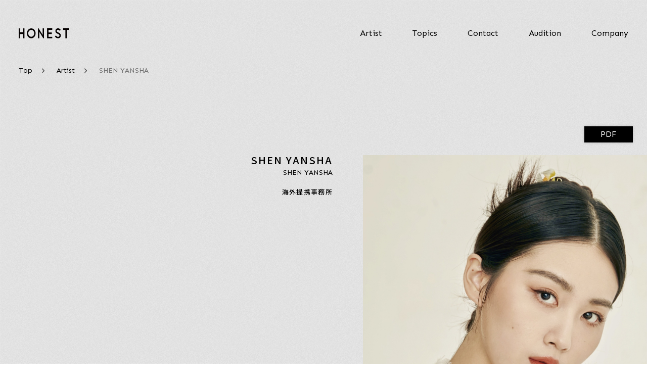

--- FILE ---
content_type: text/html; charset=UTF-8
request_url: https://honest.family/artist/shen-yansha/
body_size: 6317
content:
<!DOCTYPE html>
<html>
  <head>
    <!-- Google Tag Manager -->
    <script>
      (function(w,d,s,l,i){w[l]=w[l]||[];w[l].push({'gtm.start':
      new Date().getTime(),event:'gtm.js'});var f=d.getElementsByTagName(s)[0],
      j=d.createElement(s),dl=l!='dataLayer'?'&l='+l:'';j.async=true;j.src=
      'https://www.googletagmanager.com/gtm.js?id='+i+dl;f.parentNode.insertBefore(j,f);
      })(window,document,'script','dataLayer','GTM-KZ9KSJC');
    </script>
    <!-- End Google Tag Manager -->
        <meta charset="utf-8" />
    <meta http-equiv="X-UA-Compatible" content="IE=edge" />
    <meta name="viewport" content="width=device-width" />
    <link rel="stylesheet" href="https://honest.family/wp-content/themes/honest/assets/css/common.css?rev=2d8f53d2" />
    <title>SHEN YANSHA｜HONEST（オネスト）株式会社</title>
    <meta name="description" content="SHEN YANSHA｜HONEST（オネスト）株式会社のアーティストページです。所属アーティストの詳細なプロフィールや最新情報についてご案内します。">
    <meta name="keywords" content="HONEST,オネスト,おねすと,芸能事務所,芸能プロダクション,タレント,アーティスト,モデル,マネジメント,SHEN YANSHA,SHEN YANSHA">
    <!-- global OGP -->
    <meta property="og:site_name"  content="HONEST（オネスト）株式会社">
    <meta property="og:type" content="article">
    <meta property="og:title" content="SHEN YANSHA｜HONEST（オネスト）株式会社">
    <meta property="og:description" content="SHEN YANSHA｜HONEST（オネスト）株式会社のアーティストページです。所属アーティストの詳細なプロフィールや最新情報についてご案内します。">
    <meta property="og:url" content="https://honest.family/artist/shen-yansha/">
    <meta property="og:image" content="https://honest.family/wp-content/uploads/2021/12/shen-yansha①-scaled.jpg">
    <!-- global OGP -->
    <meta name="twitter:card" content="summary_large_image">
    <meta name="twitter:site" content="">
    <meta name="twitter:image:src" content="https://honest.family/wp-content/uploads/2021/12/shen-yansha①-scaled.jpg">
    <link rel="canonical" href="https://honest.family/artist/shen-yansha/">
    <meta name='robots' content='max-image-preview:large' />
<link rel="alternate" type="application/rss+xml" title="HONEST（オネスト）株式会社 &raquo; SHEN YANSHA のコメントのフィード" href="https://honest.family/artist/shen-yansha/feed/" />
<link rel="canonical" href="https://honest.family/artist/shen-yansha/" />
  <style id='global-styles-inline-css' type='text/css'>
:root{--wp--preset--aspect-ratio--square: 1;--wp--preset--aspect-ratio--4-3: 4/3;--wp--preset--aspect-ratio--3-4: 3/4;--wp--preset--aspect-ratio--3-2: 3/2;--wp--preset--aspect-ratio--2-3: 2/3;--wp--preset--aspect-ratio--16-9: 16/9;--wp--preset--aspect-ratio--9-16: 9/16;--wp--preset--color--black: #000000;--wp--preset--color--cyan-bluish-gray: #abb8c3;--wp--preset--color--white: #ffffff;--wp--preset--color--pale-pink: #f78da7;--wp--preset--color--vivid-red: #cf2e2e;--wp--preset--color--luminous-vivid-orange: #ff6900;--wp--preset--color--luminous-vivid-amber: #fcb900;--wp--preset--color--light-green-cyan: #7bdcb5;--wp--preset--color--vivid-green-cyan: #00d084;--wp--preset--color--pale-cyan-blue: #8ed1fc;--wp--preset--color--vivid-cyan-blue: #0693e3;--wp--preset--color--vivid-purple: #9b51e0;--wp--preset--gradient--vivid-cyan-blue-to-vivid-purple: linear-gradient(135deg,rgb(6,147,227) 0%,rgb(155,81,224) 100%);--wp--preset--gradient--light-green-cyan-to-vivid-green-cyan: linear-gradient(135deg,rgb(122,220,180) 0%,rgb(0,208,130) 100%);--wp--preset--gradient--luminous-vivid-amber-to-luminous-vivid-orange: linear-gradient(135deg,rgb(252,185,0) 0%,rgb(255,105,0) 100%);--wp--preset--gradient--luminous-vivid-orange-to-vivid-red: linear-gradient(135deg,rgb(255,105,0) 0%,rgb(207,46,46) 100%);--wp--preset--gradient--very-light-gray-to-cyan-bluish-gray: linear-gradient(135deg,rgb(238,238,238) 0%,rgb(169,184,195) 100%);--wp--preset--gradient--cool-to-warm-spectrum: linear-gradient(135deg,rgb(74,234,220) 0%,rgb(151,120,209) 20%,rgb(207,42,186) 40%,rgb(238,44,130) 60%,rgb(251,105,98) 80%,rgb(254,248,76) 100%);--wp--preset--gradient--blush-light-purple: linear-gradient(135deg,rgb(255,206,236) 0%,rgb(152,150,240) 100%);--wp--preset--gradient--blush-bordeaux: linear-gradient(135deg,rgb(254,205,165) 0%,rgb(254,45,45) 50%,rgb(107,0,62) 100%);--wp--preset--gradient--luminous-dusk: linear-gradient(135deg,rgb(255,203,112) 0%,rgb(199,81,192) 50%,rgb(65,88,208) 100%);--wp--preset--gradient--pale-ocean: linear-gradient(135deg,rgb(255,245,203) 0%,rgb(182,227,212) 50%,rgb(51,167,181) 100%);--wp--preset--gradient--electric-grass: linear-gradient(135deg,rgb(202,248,128) 0%,rgb(113,206,126) 100%);--wp--preset--gradient--midnight: linear-gradient(135deg,rgb(2,3,129) 0%,rgb(40,116,252) 100%);--wp--preset--font-size--small: 13px;--wp--preset--font-size--medium: 20px;--wp--preset--font-size--large: 36px;--wp--preset--font-size--x-large: 42px;--wp--preset--spacing--20: 0.44rem;--wp--preset--spacing--30: 0.67rem;--wp--preset--spacing--40: 1rem;--wp--preset--spacing--50: 1.5rem;--wp--preset--spacing--60: 2.25rem;--wp--preset--spacing--70: 3.38rem;--wp--preset--spacing--80: 5.06rem;--wp--preset--shadow--natural: 6px 6px 9px rgba(0, 0, 0, 0.2);--wp--preset--shadow--deep: 12px 12px 50px rgba(0, 0, 0, 0.4);--wp--preset--shadow--sharp: 6px 6px 0px rgba(0, 0, 0, 0.2);--wp--preset--shadow--outlined: 6px 6px 0px -3px rgb(255, 255, 255), 6px 6px rgb(0, 0, 0);--wp--preset--shadow--crisp: 6px 6px 0px rgb(0, 0, 0);}:where(.is-layout-flex){gap: 0.5em;}:where(.is-layout-grid){gap: 0.5em;}body .is-layout-flex{display: flex;}.is-layout-flex{flex-wrap: wrap;align-items: center;}.is-layout-flex > :is(*, div){margin: 0;}body .is-layout-grid{display: grid;}.is-layout-grid > :is(*, div){margin: 0;}:where(.wp-block-columns.is-layout-flex){gap: 2em;}:where(.wp-block-columns.is-layout-grid){gap: 2em;}:where(.wp-block-post-template.is-layout-flex){gap: 1.25em;}:where(.wp-block-post-template.is-layout-grid){gap: 1.25em;}.has-black-color{color: var(--wp--preset--color--black) !important;}.has-cyan-bluish-gray-color{color: var(--wp--preset--color--cyan-bluish-gray) !important;}.has-white-color{color: var(--wp--preset--color--white) !important;}.has-pale-pink-color{color: var(--wp--preset--color--pale-pink) !important;}.has-vivid-red-color{color: var(--wp--preset--color--vivid-red) !important;}.has-luminous-vivid-orange-color{color: var(--wp--preset--color--luminous-vivid-orange) !important;}.has-luminous-vivid-amber-color{color: var(--wp--preset--color--luminous-vivid-amber) !important;}.has-light-green-cyan-color{color: var(--wp--preset--color--light-green-cyan) !important;}.has-vivid-green-cyan-color{color: var(--wp--preset--color--vivid-green-cyan) !important;}.has-pale-cyan-blue-color{color: var(--wp--preset--color--pale-cyan-blue) !important;}.has-vivid-cyan-blue-color{color: var(--wp--preset--color--vivid-cyan-blue) !important;}.has-vivid-purple-color{color: var(--wp--preset--color--vivid-purple) !important;}.has-black-background-color{background-color: var(--wp--preset--color--black) !important;}.has-cyan-bluish-gray-background-color{background-color: var(--wp--preset--color--cyan-bluish-gray) !important;}.has-white-background-color{background-color: var(--wp--preset--color--white) !important;}.has-pale-pink-background-color{background-color: var(--wp--preset--color--pale-pink) !important;}.has-vivid-red-background-color{background-color: var(--wp--preset--color--vivid-red) !important;}.has-luminous-vivid-orange-background-color{background-color: var(--wp--preset--color--luminous-vivid-orange) !important;}.has-luminous-vivid-amber-background-color{background-color: var(--wp--preset--color--luminous-vivid-amber) !important;}.has-light-green-cyan-background-color{background-color: var(--wp--preset--color--light-green-cyan) !important;}.has-vivid-green-cyan-background-color{background-color: var(--wp--preset--color--vivid-green-cyan) !important;}.has-pale-cyan-blue-background-color{background-color: var(--wp--preset--color--pale-cyan-blue) !important;}.has-vivid-cyan-blue-background-color{background-color: var(--wp--preset--color--vivid-cyan-blue) !important;}.has-vivid-purple-background-color{background-color: var(--wp--preset--color--vivid-purple) !important;}.has-black-border-color{border-color: var(--wp--preset--color--black) !important;}.has-cyan-bluish-gray-border-color{border-color: var(--wp--preset--color--cyan-bluish-gray) !important;}.has-white-border-color{border-color: var(--wp--preset--color--white) !important;}.has-pale-pink-border-color{border-color: var(--wp--preset--color--pale-pink) !important;}.has-vivid-red-border-color{border-color: var(--wp--preset--color--vivid-red) !important;}.has-luminous-vivid-orange-border-color{border-color: var(--wp--preset--color--luminous-vivid-orange) !important;}.has-luminous-vivid-amber-border-color{border-color: var(--wp--preset--color--luminous-vivid-amber) !important;}.has-light-green-cyan-border-color{border-color: var(--wp--preset--color--light-green-cyan) !important;}.has-vivid-green-cyan-border-color{border-color: var(--wp--preset--color--vivid-green-cyan) !important;}.has-pale-cyan-blue-border-color{border-color: var(--wp--preset--color--pale-cyan-blue) !important;}.has-vivid-cyan-blue-border-color{border-color: var(--wp--preset--color--vivid-cyan-blue) !important;}.has-vivid-purple-border-color{border-color: var(--wp--preset--color--vivid-purple) !important;}.has-vivid-cyan-blue-to-vivid-purple-gradient-background{background: var(--wp--preset--gradient--vivid-cyan-blue-to-vivid-purple) !important;}.has-light-green-cyan-to-vivid-green-cyan-gradient-background{background: var(--wp--preset--gradient--light-green-cyan-to-vivid-green-cyan) !important;}.has-luminous-vivid-amber-to-luminous-vivid-orange-gradient-background{background: var(--wp--preset--gradient--luminous-vivid-amber-to-luminous-vivid-orange) !important;}.has-luminous-vivid-orange-to-vivid-red-gradient-background{background: var(--wp--preset--gradient--luminous-vivid-orange-to-vivid-red) !important;}.has-very-light-gray-to-cyan-bluish-gray-gradient-background{background: var(--wp--preset--gradient--very-light-gray-to-cyan-bluish-gray) !important;}.has-cool-to-warm-spectrum-gradient-background{background: var(--wp--preset--gradient--cool-to-warm-spectrum) !important;}.has-blush-light-purple-gradient-background{background: var(--wp--preset--gradient--blush-light-purple) !important;}.has-blush-bordeaux-gradient-background{background: var(--wp--preset--gradient--blush-bordeaux) !important;}.has-luminous-dusk-gradient-background{background: var(--wp--preset--gradient--luminous-dusk) !important;}.has-pale-ocean-gradient-background{background: var(--wp--preset--gradient--pale-ocean) !important;}.has-electric-grass-gradient-background{background: var(--wp--preset--gradient--electric-grass) !important;}.has-midnight-gradient-background{background: var(--wp--preset--gradient--midnight) !important;}.has-small-font-size{font-size: var(--wp--preset--font-size--small) !important;}.has-medium-font-size{font-size: var(--wp--preset--font-size--medium) !important;}.has-large-font-size{font-size: var(--wp--preset--font-size--large) !important;}.has-x-large-font-size{font-size: var(--wp--preset--font-size--x-large) !important;}
/*# sourceURL=global-styles-inline-css */
</style>
<style id='wp-img-auto-sizes-contain-inline-css' type='text/css'>
img:is([sizes=auto i],[sizes^="auto," i]){contain-intrinsic-size:3000px 1500px}
/*# sourceURL=wp-img-auto-sizes-contain-inline-css */
</style>
<style id='wp-block-library-inline-css' type='text/css'>
:root{--wp-block-synced-color:#7a00df;--wp-block-synced-color--rgb:122,0,223;--wp-bound-block-color:var(--wp-block-synced-color);--wp-editor-canvas-background:#ddd;--wp-admin-theme-color:#007cba;--wp-admin-theme-color--rgb:0,124,186;--wp-admin-theme-color-darker-10:#006ba1;--wp-admin-theme-color-darker-10--rgb:0,107,160.5;--wp-admin-theme-color-darker-20:#005a87;--wp-admin-theme-color-darker-20--rgb:0,90,135;--wp-admin-border-width-focus:2px}@media (min-resolution:192dpi){:root{--wp-admin-border-width-focus:1.5px}}.wp-element-button{cursor:pointer}:root .has-very-light-gray-background-color{background-color:#eee}:root .has-very-dark-gray-background-color{background-color:#313131}:root .has-very-light-gray-color{color:#eee}:root .has-very-dark-gray-color{color:#313131}:root .has-vivid-green-cyan-to-vivid-cyan-blue-gradient-background{background:linear-gradient(135deg,#00d084,#0693e3)}:root .has-purple-crush-gradient-background{background:linear-gradient(135deg,#34e2e4,#4721fb 50%,#ab1dfe)}:root .has-hazy-dawn-gradient-background{background:linear-gradient(135deg,#faaca8,#dad0ec)}:root .has-subdued-olive-gradient-background{background:linear-gradient(135deg,#fafae1,#67a671)}:root .has-atomic-cream-gradient-background{background:linear-gradient(135deg,#fdd79a,#004a59)}:root .has-nightshade-gradient-background{background:linear-gradient(135deg,#330968,#31cdcf)}:root .has-midnight-gradient-background{background:linear-gradient(135deg,#020381,#2874fc)}:root{--wp--preset--font-size--normal:16px;--wp--preset--font-size--huge:42px}.has-regular-font-size{font-size:1em}.has-larger-font-size{font-size:2.625em}.has-normal-font-size{font-size:var(--wp--preset--font-size--normal)}.has-huge-font-size{font-size:var(--wp--preset--font-size--huge)}.has-text-align-center{text-align:center}.has-text-align-left{text-align:left}.has-text-align-right{text-align:right}.has-fit-text{white-space:nowrap!important}#end-resizable-editor-section{display:none}.aligncenter{clear:both}.items-justified-left{justify-content:flex-start}.items-justified-center{justify-content:center}.items-justified-right{justify-content:flex-end}.items-justified-space-between{justify-content:space-between}.screen-reader-text{border:0;clip-path:inset(50%);height:1px;margin:-1px;overflow:hidden;padding:0;position:absolute;width:1px;word-wrap:normal!important}.screen-reader-text:focus{background-color:#ddd;clip-path:none;color:#444;display:block;font-size:1em;height:auto;left:5px;line-height:normal;padding:15px 23px 14px;text-decoration:none;top:5px;width:auto;z-index:100000}html :where(.has-border-color){border-style:solid}html :where([style*=border-top-color]){border-top-style:solid}html :where([style*=border-right-color]){border-right-style:solid}html :where([style*=border-bottom-color]){border-bottom-style:solid}html :where([style*=border-left-color]){border-left-style:solid}html :where([style*=border-width]){border-style:solid}html :where([style*=border-top-width]){border-top-style:solid}html :where([style*=border-right-width]){border-right-style:solid}html :where([style*=border-bottom-width]){border-bottom-style:solid}html :where([style*=border-left-width]){border-left-style:solid}html :where(img[class*=wp-image-]){height:auto;max-width:100%}:where(figure){margin:0 0 1em}html :where(.is-position-sticky){--wp-admin--admin-bar--position-offset:var(--wp-admin--admin-bar--height,0px)}@media screen and (max-width:600px){html :where(.is-position-sticky){--wp-admin--admin-bar--position-offset:0px}}
/*# sourceURL=/wp-includes/css/dist/block-library/common.min.css */
</style>
<style id='classic-theme-styles-inline-css' type='text/css'>
/*! This file is auto-generated */
.wp-block-button__link{color:#fff;background-color:#32373c;border-radius:9999px;box-shadow:none;text-decoration:none;padding:calc(.667em + 2px) calc(1.333em + 2px);font-size:1.125em}.wp-block-file__button{background:#32373c;color:#fff;text-decoration:none}
/*# sourceURL=/wp-includes/css/classic-themes.min.css */
</style>
</head>
  <body>
    <!-- Google Tag Manager (noscript) -->
    <noscript><iframe src="https://www.googletagmanager.com/ns.html?id=GTM-KZ9KSJC"
    height="0" width="0" style="display:none;visibility:hidden"></iframe></noscript>
    <!-- End Google Tag Manager (noscript) -->
    <div class="base-bg"></div>
    

<header>
  <div class="header pd40-24">
    <div class="-inner flex">
              <div class="-logo">
              <a href="https://honest.family/">
          <img src="https://honest.family/wp-content/themes/honest/assets/images/common/logo.png" alt="HONEST（オネスト）株式会社">
        </a>
              </div>
            

      <nav class="-navi -en">
        <ul class="flex">
          <li>
            <a href="https://honest.family/artist/" class="link-border link-border-b">Artist</a>
          </li>
          <li>
            <a href="https://honest.family/topics/" class="link-border link-border-b">Topics</a>
          </li>
          <li>
            <a href="https://honest.family/contact/" class="link-border link-border-b">Contact</a>
          </li>
          <li>
            <a href="https://honest.family/audition/" class="link-border link-border-b">Audition</a>
          </li>
          <li>
            <a href="https://honest.family/company/" class="link-border link-border-b">Company</a>
          </li>
        </ul>
      </nav>
    </div>
  </div>

  <div class="sp-header">
    <div class="-inner flex-center-between">
      <div class="-logo">
        <a href="https://honest.family/">
        </a>
      </div>
      <div class="sp-navi flex-center-column">
        <span></span>
        <span></span>
      </div>
    </div>
  </div>

  <div class="sp-menu">
    <ul class="-en flex-column">
      <li>
        <a href="https://honest.family/artist/">
          Artist
        </a>
      </li>
      <li>
        <a href="https://honest.family/topics/">
          Topics
        </a>
      </li>
      <li>
        <a href="https://honest.family/contact/">
          Contact
        </a>
      </li>
      <li>
        <a href="https://honest.family/audition/">
          Audition
        </a>
      </li>
      <li>
        <a href="https://honest.family/company/">
          Company
        </a>
      </li>
    </ul>
  </div>

</header>	<main class="base-main">
    <div class="breadcrumb pd40-24">
  <ul class="flex -en">
    <li>
      <a href="https://honest.family/">Top</a>
    </li>
    <li>
      <a href="https://honest.family/artist/">Artist</a>
    </li>
    <li>
      SHEN YANSHA    </li>

  </ul>
</div>
    <div class="detail">
      <div class="detail-profile">
      	        <div class="-detail flex">
          <div class="-detail-name flex-column">
            <h1 class="-name">SHEN YANSHA</h1>
            <p class="-en -eng">SHEN YANSHA</p>
            <p class="-type flex">
            	            		<span>海外提携事務所</span>
            	            </p>
                      </div>
          <a href="https://honest.family/pdf/?artist=2285" target="_blank" class="-pdf flex-center -en link-opacity">PDF</a>
          <div class="-image">
            <figure>
              <img src="https://honest.family/wp-content/uploads/2021/12/shen-yansha①-scaled.jpg" alt="SHEN YANSHA">
            </figure>
          </div>
        </div>
                  <div class="-profile">
            <p class="-ttl -en">Profile</p>
            <div class="-data">
              <ul>
                                  <li class="flex">
                    <span class="-label">性別</span>
                    <span>女性</span>
                  </li>
                                                                                                  <li class="flex">
                    <span class="-label">身長</span>
                    <span>180cm</span>
                  </li>
                                                  <li class="flex">
                    <span class="-label">サイズ</span>
                    <span>B82 W59 H88</span>
                  </li>
                                                              </ul>
              <div class="-sns flex-align-center">
              	  	              	              	                          </div>
            </div>
          </div>
        </div>
                    <section class="biography">
          <div class="-inner pd80-24">
            <h2 class="title-md title-w">
              <span class="-lg -en">Biography</span>
              <span class="-small">略歴</span>
            </h2>

            <div class="biography-list">
              <ul>
                                  <li class="flex-column">
                    <span class="-cate">Contest</span>
                    <div class="-post flex-column">
                      <p class="-tl">The Third Place of the 13th China Super Model Contest Final</p>
                                          </div>
                  </li>
                              </ul>
            </div>
          </div>
        </section>
      
              <section class="gallery">
          <div class="-inner pd80-24">
            <h2 class="title-md">
              <span class="-lg -en">Gallery</span>
              <span class="-small">ギャラリー</span>
            </h2>

            <div class="masonry">
              <div class="grid">
                <div class="grid-sizer"></div>
                                  <div class="grid-item">
                    <img src="https://honest.family/wp-content/uploads/2021/12/shen-yansha②MARRYMA-修过-scaled.jpg" alt="SHEN YANSHA" />
                  </div>
                                  <div class="grid-item">
                    <img src="https://honest.family/wp-content/uploads/2021/12/shen-yansha③-scaled.jpg" alt="SHEN YANSHA" />
                  </div>
                                  <div class="grid-item">
                    <img src="https://honest.family/wp-content/uploads/2021/12/shen-yansha④微信图片_20201126112404.jpg" alt="SHEN YANSHA" />
                  </div>
                              </div>
                          </div>
          </div>
        </section>
      
      
              <section class="otherlinks">
          <div class="-inner pd80-24">
            <h2 class="title-md">
              <span class="-lg -en">Other Links</span>
              <span class="-small">関連リンク</span>
            </h2>

            <ul class="-links flex">
                              <li class="flex">
                  <a href="https://honest.family/wp-content/uploads/2021/12/shen-yansha-scaled.jpg" class="btn-md-link btn-base flex-center" target="_blank">
                    <span class="flex-align-center">Composite                      <i>
                        <svg class="btn-link-icon" xmlns="http://www.w3.org/2000/svg" width="14" height="14" viewBox="0 0 14 14"><g transform="translate(-240 -5564.087)"><g transform="translate(240 5567.087)" stroke="#fff" stroke-width="1"><rect width="11" height="11" stroke="none"/><rect x="0.5" y="0.5" width="10" height="10" fill="none"/></g><g transform="translate(243 5564.087)" stroke="#fff" stroke-width="1"><rect width="11" height="11" stroke="none"/><rect x="0.5" y="0.5" width="10" height="10" fill="none"/></g></g></svg>
                      </i>
                    </span>
                  </a>
                </li>
                          </ul>
          </div>
        </section>
          </div>

    <div class="detail-contact">
      <div class="base-contact pd80-24">
        <a href="https://honest.family/contact/?post_id=2285" class="flex-center btn-base btn-xl">
          <p class="flex-center-column">
            <span class="t1 -en">Contact</span>
            <span class="t2">お問い合わせ</span>
          </p>
        </a>
      </div>
    </div>


  </main>
  <div class="base-share pd80-24">
  <div class="-inner flex">
    <p class="-en">SHARE</p>
    <ul class="flex">
      <li>
        <a href="https://www.facebook.com/share.php?u=https://honest.family/artist/shen-yansha/" rel="nofollow" target="_blank" class="link-opacity">
          <i>
            
            <img src="https://honest.family/wp-content/themes/honest/assets/images/common/facebook.png" alt="facebook">
            
          </i>
        </a>
      </li>

      <li>
        <a href="https://twitter.com/share?url=https://honest.family/artist/shen-yansha/&text=SHEN YANSHA｜HONEST（オネスト）株式会社のアーティストページです。所属アーティストの詳細なプロフィールや最新情報についてご案内します。" rel="nofollow" target="_blank" class="link-opacity">
          <i>
            
            <img src="https://honest.family/wp-content/themes/honest/assets/images/common/twitter.png" alt="twitter">
            
          </i>
        </a>
      </li>

      <li>
        <a href="https://social-plugins.line.me/lineit/share?url=https://honest.family/artist/shen-yansha/" target="_blank" rel="nofollow" class="link-opacity">
          <i>
            
            <img src="https://honest.family/wp-content/themes/honest/assets/images/common/line.png" alt="line">
            
          </i>
        </a>
      </li>
    </ul>
  </div>
</div>
<footer>
  <div class="footer">
    <div class="-inner">
      <div class="-logo">
        <a href="https://honest.family/" class="link-opacity">
          
          <img src="https://honest.family/wp-content/themes/honest/assets/images/common/logo-w.png" alt="">
          
        </a>
      </div>
      <ul class="-list flex-flex_column -en">
        <li class="font16-13">
          <a href="https://honest.family/artist/" class="link-border">Artist</a>
        </li>
        <li class="font16-13">
          <a href="https://honest.family/topics/" class="link-border">Topics</a>
        </li>
        <li class="font16-13">
          <a href="https://honest.family/audition/" class="link-border">Audition</a>
        </li>
        <li class="font16-13">
          <a href="https://honest.family/contact/" class="link-border">Contact</a>
        </li>
        <li class="font16-13">
          <a href="https://honest.family/company/" class="link-border">Company</a>
        </li>
        <li class="font16-13">
          <a href="https://honest.family/privacy_policy/" class="link-border">Privacy policy</a>
        </li>
      </ul>
    </div>
    <span id="to-top" class="-to-top flex-center link-opacity">
      <i>
        
        <img src="https://honest.family/wp-content/themes/honest/assets/images/common/to-top.png" alt="">
        

      </i>
    </span>
  </div>
    <div class="copyright">
    <p class="font12-10 -en">© HONEST Co.,Ltd. All Rights Reserved.</p>
  </div>
</footer>
    <script src="https://honest.family/wp-content/themes/honest/assets/js/app.js?rev=2d8f53d2"></script>
                    <script>
        var ajaxurl = 'https://honest.family/wp-admin/admin-ajax.php';
    </script>
<script type="speculationrules">
{"prefetch":[{"source":"document","where":{"and":[{"href_matches":"/*"},{"not":{"href_matches":["/wp-*.php","/wp-admin/*","/wp-content/uploads/*","/wp-content/*","/wp-content/plugins/*","/wp-content/themes/honest/*","/*\\?(.+)"]}},{"not":{"selector_matches":"a[rel~=\"nofollow\"]"}},{"not":{"selector_matches":".no-prefetch, .no-prefetch a"}}]},"eagerness":"conservative"}]}
</script>
  </body>
</html>

--- FILE ---
content_type: text/css
request_url: https://honest.family/wp-content/themes/honest/assets/css/common.css?rev=2d8f53d2
body_size: 14436
content:
html,body,div,span,object,iframe,h1,h2,h3,h4,h5,h6,p,blockquote,pre,abbr,address,cite,code,del,dfn,em,img,ins,kbd,q,samp,small,strong,sub,sup,var,b,i,dl,dt,dd,ol,ul,li,fieldset,form,label,legend,table,caption,tbody,tfoot,thead,tr,th,td,article,aside,canvas,details,figcaption,figure,footer,header,hgroup,main,menu,nav,section,summary,time,mark,audio,video{margin:0;padding:0;border:0;outline:0;font-size:100%;vertical-align:baseline;background:transparent;font-weight:normal}body{line-height:1}article,aside,details,figcaption,figure,footer,header,hgroup,menu,nav,section{display:block}li,ul{list-style-type:none;margin:0;padding:0}blockquote,q{quotes:none}blockquote:before,blockquote:after,q:before,q:after{content:none}a{margin:0;padding:0;font-size:100%;vertical-align:baseline;background:transparent}del{text-decoration:line-through}abbr[title],dfn[title]{border-bottom:1px dotted;cursor:help}table{border-collapse:collapse;border-spacing:0}hr{display:block;height:1px;border:0;border-top:1px solid #ccc;margin:1em 0;padding:0}input,select{vertical-align:middle;font-family:inherit}img{line-height:0}figure{font-size:0}a{text-decoration:none}button{background-color:transparent;border:none;cursor:pointer;outline:none;padding:0;-webkit-appearance:none;-moz-appearance:none;appearance:none;font-family:inherit;font:inherit}input[type=text],textarea{-webkit-appearance:none}*{-webkit-box-sizing:border-box;box-sizing:border-box;word-wrap:break-word;text-decoration:none;list-style:none}.slick-slider{position:relative;display:block;-webkit-box-sizing:border-box;box-sizing:border-box;-webkit-touch-callout:none;-webkit-user-select:none;-moz-user-select:none;-ms-user-select:none;user-select:none;-ms-touch-action:pan-y;touch-action:pan-y;-webkit-tap-highlight-color:transparent}.slick-list{position:relative;overflow:hidden;display:block;margin:0;padding:0}.slick-list:focus{outline:none}.slick-list.dragging{cursor:pointer;cursor:hand}.slick-slider .slick-track,.slick-slider .slick-list{-webkit-transform:translate3d(0, 0, 0);transform:translate3d(0, 0, 0)}.slick-track{position:relative;left:0;top:0;display:block;margin-left:auto;margin-right:auto}.slick-track:before,.slick-track:after{content:"";display:table}.slick-track:after{clear:both}.slick-loading .slick-track{visibility:hidden}.slick-slide{float:left;height:100%;min-height:1px;display:none}[dir=rtl] .slick-slide{float:right}.slick-slide img{display:block}.slick-slide.slick-loading img{display:none}.slick-slide.dragging img{pointer-events:none}.slick-initialized .slick-slide{display:block}.slick-loading .slick-slide{visibility:hidden}.slick-vertical .slick-slide{display:block;height:auto;border:1px solid transparent}.slick-arrow.slick-hidden{display:none}.font16-13{font-size:16px}@media screen and (max-width: 767px){.font16-13{font-size:13px;font-size:min(3.4666666667vw, 16px)}}.font12-10{font-size:12px}@media screen and (max-width: 767px){.font12-10{font-size:10px;font-size:min(2.6666666667vw, 12px)}}.flex{display:-webkit-box;display:-ms-flexbox;display:flex}.flex-flex_column{display:-webkit-box;display:-ms-flexbox;display:flex}@media screen and (max-width: 767px){.flex-flex_column{-webkit-box-orient:vertical;-webkit-box-direction:normal;-ms-flex-direction:column;flex-direction:column}}.flex-flex_column_reverse{display:-webkit-box;display:-ms-flexbox;display:flex}@media screen and (max-width: 767px){.flex-flex_column_reverse{-webkit-box-orient:vertical;-webkit-box-direction:reverse;-ms-flex-direction:column-reverse;flex-direction:column-reverse}}.flex-center{display:-webkit-box;display:-ms-flexbox;display:flex;-webkit-box-align:center;-ms-flex-align:center;align-items:center;-webkit-box-pack:center;-ms-flex-pack:center;justify-content:center}.flex-align-center{display:-webkit-box;display:-ms-flexbox;display:flex;-webkit-box-align:center;-ms-flex-align:center;align-items:center}.flex-align-start{display:-webkit-box;display:-ms-flexbox;display:flex;-webkit-box-align:start;-ms-flex-align:start;align-items:flex-start}.flex-column{display:-webkit-box;display:-ms-flexbox;display:flex;-webkit-box-orient:vertical;-webkit-box-direction:normal;-ms-flex-direction:column;flex-direction:column}.flex-center-column{display:-webkit-box;display:-ms-flexbox;display:flex;-webkit-box-align:center;-ms-flex-align:center;align-items:center;-webkit-box-orient:vertical;-webkit-box-direction:normal;-ms-flex-direction:column;flex-direction:column;-webkit-box-pack:center;-ms-flex-pack:center;justify-content:center}.flex-center-between{display:-webkit-box;display:-ms-flexbox;display:flex;-webkit-box-align:center;-ms-flex-align:center;align-items:center;-webkit-box-pack:justify;-ms-flex-pack:justify;justify-content:space-between}.flex-column-justify-center{display:-webkit-box;display:-ms-flexbox;display:flex;-webkit-box-orient:vertical;-webkit-box-direction:normal;-ms-flex-direction:column;flex-direction:column;-webkit-box-pack:center;-ms-flex-pack:center;justify-content:center}.pd160-24{padding:0 16rem}@media screen and (max-width: 767px){.pd160-24{padding:0 2.4rem}}.pd120-24{padding:0 12rem}@media screen and (max-width: 767px){.pd120-24{padding:0 2.4rem}}.pd80-24{padding:0 8rem}@media screen and (max-width: 767px){.pd80-24{padding:0 2.4rem}}.pd40-24{padding:0 4rem}@media screen and (max-width: 767px){.pd40-24{padding:0 2.4rem}}html{font-size:calc(100vw / 1366 * 10)}@media screen and (max-width: 767px){html{font-size:calc(100vw / 375 * 10)}}body{font-family:"Noto Sans JP","ヒラギノ角ゴ Pro W3","Hiragino Kaku Gothic Pro","メイリオ",Meiryo,"ＭＳ Ｐゴシック","MS PGothic",sans-serif;-webkit-font-smoothing:antialiased;font-size:16px;position:relative;visibility:hidden;opacity:0}@media screen and (max-width: 767px){body{font-size:14px;font-size:min(3.7333333333vw, 16px)}}.wf-active body{visibility:visible}.base-bg{display:block;position:fixed;top:0;left:0;bottom:0;right:0;background-image:url(../images/common/bg.gif);background-size:cover;z-index:-1}@media screen and (max-width: 767px){.base-main{padding-top:6.4rem}}a{color:#000;word-break:break-all}.-en{font-family:"Sen","Noto Sans JP",sans-serif}.bg-gray{background-color:#4d4c4c}.base-topics{width:100%}@media screen and (max-width: 767px){.base-topics{margin-top:5.6rem;margin-top:min(14.9333333333vw, 80px)}}.base-topics .base-topics-list{width:100%}.base-topics .base-topics-item{padding-bottom:24px;border-bottom:1px solid rgba(255,255,255,.2);margin-top:24px}@media screen and (max-width: 767px){.base-topics .base-topics-item{padding-bottom:1.6rem;margin-top:1.6rem}}.base-topics .base-topics-item:first-child{margin-top:0}.base-topics .base-topics-border-b{border-bottom:1px solid rgba(0,0,0,.2)}.base-topics .base-topics-hide{opacity:0;display:none;-webkit-transform:translateY(10px);transform:translateY(10px)}.base-topics .base-topics-link figure{margin-right:40px}@media screen and (max-width: 767px){.base-topics .base-topics-link figure{margin-right:2.4rem}}.base-topics .base-topics-link figure img{width:87px}@media screen and (max-width: 767px){.base-topics .base-topics-link figure img{width:6.4rem;width:min(17.0666666667vw, 87px)}}.base-topics .base-topics-detail{color:#fff}.base-topics .base-topics-detail .base-topics-date{font-size:13px;letter-spacing:.1em}@media screen and (max-width: 767px){.base-topics .base-topics-detail .base-topics-date{font-size:12px;font-size:min(3.2vw, 13px)}}.base-topics .base-topics-detail .base-topics-cate-name{-webkit-box-align:center;-ms-flex-align:center;align-items:center;margin-top:8px}.base-topics .base-topics-detail .base-topics-cate-name .base-topics-cate{min-width:96px;background-color:#717171;padding:8px 8px;font-size:13px;letter-spacing:.05em;color:#fff}@media screen and (max-width: 767px){.base-topics .base-topics-detail .base-topics-cate-name .base-topics-cate{min-width:0px;padding:.4rem 1.6rem .5rem;font-size:13px;font-size:min(3.4666666667vw, 13px)}}.base-topics .base-topics-detail .base-topics-cate-name .base-topics-name{margin-left:24px;font-size:14px}@media screen and (max-width: 767px){.base-topics .base-topics-detail .base-topics-cate-name .base-topics-name{font-size:13px;font-size:min(3.4666666667vw, 14px);margin-left:1.6rem}}.base-topics .base-topics-color-b{color:#000}.base-topics .base-topics-title{margin-top:16px;line-height:1.8}@media screen and (max-width: 767px){.base-topics .base-topics-title{margin-top:min(3.2vw, 16px)}}.base-contact{padding-top:120px;padding-bottom:120px}@media screen and (max-width: 767px){.base-contact{padding-top:4.8rem;padding-bottom:4.8rem}}.base-share{margin-bottom:42px}@media screen and (max-width: 767px){.base-share{margin-bottom:4.8rem;margin-bottom:min(12.8vw, 64px)}}.base-share .-inner{-webkit-box-align:center;-ms-flex-align:center;align-items:center;-webkit-box-pack:end;-ms-flex-pack:end;justify-content:flex-end}.base-share .-inner p{margin-right:92px;position:relative}@media screen and (max-width: 767px){.base-share .-inner p{margin-right:min(24.5333333333vw, 92px)}}.base-share .-inner p::before{content:"";display:-webkit-box;display:-ms-flexbox;display:flex;width:44px;height:1px;background-color:#000;position:absolute;top:50%;right:-22px;-webkit-transform:translateX(100%);transform:translateX(100%)}@media screen and (max-width: 767px){.base-share .-inner p::before{width:min(11.7333333333vw, 44px)}}.base-share .-inner ul li{margin-right:24px}@media screen and (max-width: 767px){.base-share .-inner ul li{margin-right:min(6.4vw, 24px)}}.base-share .-inner ul li img{width:24px}@media screen and (max-width: 767px){.base-share .-inner ul li img{width:min(6.4vw, 24px)}}.base-share .-inner ul li:last-child{margin-right:0}.base-sub-header{padding-top:120px;padding-bottom:160px}@media screen and (max-width: 767px){.base-sub-header{padding-top:5.6rem;padding-bottom:5.6rem;padding-top:min(17.0666666667vw, 80px);padding-bottom:min(17.0666666667vw, 80px)}}.base-sub-header .-base-ttl .-tl{font-size:48px;letter-spacing:.1em}@media screen and (max-width: 767px){.base-sub-header .-base-ttl .-tl{font-size:3.2rem;font-size:min(8.5333333333vw, 40px)}}.base-sub-header .-base-ttl .-sub{letter-spacing:.1em;margin-top:12px}@media screen and (max-width: 767px){.base-sub-header .-base-ttl .-sub{margin-top:.4rem;margin-top:min(1.0666666667vw, 8px)}}.title-md{display:-webkit-box;display:-ms-flexbox;display:flex;-webkit-box-orient:vertical;-webkit-box-direction:normal;-ms-flex-direction:column;flex-direction:column}.title-md .-lg{font-size:40px;letter-spacing:.1em}@media screen and (max-width: 767px){.title-md .-lg{font-size:2.8rem;font-size:min(7.4666666667vw, 40px)}}.title-md .-small{font-size:14px;margin-top:8px}@media screen and (max-width: 767px){.title-md .-small{margin-top:4rem;margin-top:min(2.1333333333vw, 8px);font-size:1.2rem;font-size:min(3.2vw, 14px)}}.title-w{color:#fff}.btn-base{position:relative;overflow:hidden;background-color:#fff;color:#fff;-webkit-transition:all .5s cubic-bezier(0.25, 0.46, 0.45, 0.94);transition:all .5s cubic-bezier(0.25, 0.46, 0.45, 0.94);-webkit-box-shadow:0 0 6px rgba(0,0,0,.16);box-shadow:0 0 6px rgba(0,0,0,.16)}.btn-base::after{content:"";display:-webkit-box;display:-ms-flexbox;display:flex;position:absolute;top:0;left:0;bottom:0;right:0;will-change:transform;background-color:#000;-webkit-transition:-webkit-transform .5s cubic-bezier(0.25, 0.46, 0.45, 0.94);transition:-webkit-transform .5s cubic-bezier(0.25, 0.46, 0.45, 0.94);transition:transform .5s cubic-bezier(0.25, 0.46, 0.45, 0.94);transition:transform .5s cubic-bezier(0.25, 0.46, 0.45, 0.94), -webkit-transform .5s cubic-bezier(0.25, 0.46, 0.45, 0.94);-webkit-transform-origin:left;transform-origin:left;-webkit-transform:scaleX(1);transform:scaleX(1)}.btn-base:hover::after{content:"";-webkit-transform:scaleX(0);transform:scaleX(0);-webkit-transform-origin:right;transform-origin:right}.btn-xl{width:100%;height:240px}@media screen and (max-width: 767px){.btn-xl{height:12rem;height:min(32vw, 240px)}}.btn-xl span{position:relative;z-index:2}.btn-xl span.t1{font-size:40px;letter-spacing:.1em}@media screen and (max-width: 767px){.btn-xl span.t1{font-size:2.8rem;font-size:min(7.4666666667vw, 40px)}}.btn-xl span.t2{font-size:14px;letter-spacing:.1em;margin-top:10px}@media screen and (max-width: 767px){.btn-xl span.t2{font-size:1.2rem;font-size:min(3.2vw, 14px);margin-top:min(1.6vw, 8px)}}.btn-xl:hover{color:#000}.btn-md,.btn-lg{width:240px;height:64px;font-size:16px}.btn-md span,.btn-lg span{position:relative;z-index:2}.btn-md span i,.btn-lg span i{position:absolute;left:-16px}.btn-md span i.btn-icon-bottom,.btn-lg span i.btn-icon-bottom{position:absolute;left:-18px;display:-webkit-box;display:-ms-flexbox;display:flex;top:50%;-webkit-transform:translateY(-50%);transform:translateY(-50%)}.btn-md:hover,.btn-lg:hover{color:#000}.btn-md:hover i .btn-arrow-left,.btn-lg:hover i .btn-arrow-left{stroke:#000}.btn-md:hover i .btn-arrow-bottom,.btn-lg:hover i .btn-arrow-bottom{stroke:#000}.btn-lg{width:380px;height:80px}.btn-md-link{min-width:240px;height:64px;font-size:16px;max-width:300px;padding:0 24px}@media screen and (max-width: 767px){.btn-md-link{width:100%;min-width:100%;max-width:100%;padding:0 2.4rem;padding:0 min(6.4vw, 24px)}}.btn-md-link span{position:relative;z-index:2;font-weight:500;letter-spacing:.1em;line-height:1.5}.btn-md-link i{position:relative;top:1px;margin-left:12px}.btn-md-link:hover{color:#000}.btn-md-link:hover i .btn-arrow-left{stroke:#000}.btn-md-r{width:240px;height:64px;font-size:16px}@media screen and (max-width: 767px){.btn-md-r{width:min(48vw, 240px)}}.btn-md-r span{position:relative;z-index:2}.btn-md-r span i{position:absolute;left:-16px}.btn-md-r span i.btn-icon-bottom{position:absolute;left:-18px;display:-webkit-box;display:-ms-flexbox;display:flex;top:50%;-webkit-transform:translateY(-50%);transform:translateY(-50%)}.btn-md-r:hover{color:#000}.btn-md-r:hover i .btn-arrow-left{stroke:#000}.btn-md-r:hover i .btn-arrow-bottom{stroke:#000}.btn-arrow-left{stroke:#fff}.btn-arrow-bottom{stroke:#fff}input[type=submit]{border-radius:0;-webkit-appearance:button;-moz-appearance:button;appearance:button;border:none;-webkit-box-sizing:border-box;box-sizing:border-box;cursor:pointer}.btn-edit{width:380px;height:80px;background-color:#ccc;margin-right:40px}@media screen and (max-width: 767px){.btn-edit{max-width:380px;width:100%;margin-right:0;font-size:16px}}.btn-edit span{font-weight:500}.btn-contact{width:380px;height:80px;position:relative}@media screen and (max-width: 767px){.btn-contact{max-width:380px;width:100%}}.btn-contact i{position:absolute;top:50%;left:150px;z-index:2;-webkit-transform:translateY(-50%);transform:translateY(-50%)}@media screen and (max-width: 767px){.btn-contact i{left:min(33.3333333333vw, 150px)}}.btn-contact input[type=button],.btn-contact input[type=submit]{-webkit-appearance:none;-moz-appearance:none;appearance:none;background-color:transparent;border:none;padding:0;width:100%;height:100%;color:#fff;-webkit-transition:all .5s cubic-bezier(0.25, 0.46, 0.45, 0.94);transition:all .5s cubic-bezier(0.25, 0.46, 0.45, 0.94);font-size:16px;cursor:pointer;z-index:2}.btn-contact:hover input[type=button],.btn-contact:hover input[type=submit]{color:#000}.btn-contact:hover .btn-arrow-left{stroke:#000}input[name=submitBack]{border:none;font-weight:500;font-size:16px;cursor:pointer}.footer{background-color:#4d4c4c;padding:160px 8rem;position:relative}@media screen and (max-width: 767px){.footer{padding:6.4rem 2.4rem}}.footer .-inner a{color:#fff}.footer .-logo img{width:100px}@media screen and (max-width: 767px){.footer .-logo img{width:8rem;width:min(21.3333333333vw, 120px)}}.footer .-list{margin-top:48px}@media screen and (max-width: 767px){.footer .-list{margin-top:4rem}}.footer .-list li{margin-right:6.4rem}@media screen and (max-width: 767px){.footer .-list li{margin-right:0;margin-top:2.4rem}}.footer .-list li:last-child{margin-right:0}@media screen and (max-width: 767px){.footer .-list li:first-child{margin-top:0}}.footer .-to-top{position:absolute;right:8rem;top:50%;width:64px;height:64px;background-color:#000;cursor:pointer;-webkit-box-shadow:0 0 6px rgba(0,0,0,.16);box-shadow:0 0 6px rgba(0,0,0,.16)}@media screen and (max-width: 767px){.footer .-to-top{right:0;bottom:0;top:inherit;width:4.8rem;height:4.8rem;width:min(12.8vw, 64px);height:min(12.8vw, 64px)}}.footer .-to-top i{font-size:0}.footer .-to-top img{width:12px}@media screen and (max-width: 767px){.footer .-to-top img{width:.9rem;width:min(2.4vw, 12px)}}.copyright{padding:16px 8rem;background-color:#000;color:#fff;text-align:center}@media screen and (max-width: 767px){.copyright{padding:min(4.2666666667vw, 16px) 2.4rem}}.header{padding-top:56px;padding-bottom:56px}@media screen and (max-width: 767px){.header{display:none}}.header .-inner{-webkit-box-align:center;-ms-flex-align:center;align-items:center;-webkit-box-pack:justify;-ms-flex-pack:justify;justify-content:space-between}.header .-inner .-logo a{-webkit-transition:opacity .5s cubic-bezier(0.25, 0.46, 0.45, 0.94);transition:opacity .5s cubic-bezier(0.25, 0.46, 0.45, 0.94)}.header .-inner .-logo a:hover{opacity:.7}.header .-inner .-logo img{width:100px}.header .-navi li{margin-right:6.4rem}.header .-navi li:last-child{margin-right:0}.sp-header{display:none}@media screen and (max-width: 767px){.sp-header{display:block;position:fixed;z-index:9;top:0;left:0;width:100%;height:6.4rem}}.sp-header .-inner{width:100%;height:100%;padding:0 2.4rem}.sp-header .-inner .-logo{width:min(21.3333333333vw, 120px);height:min(4.2666666667vw, 24px);display:-webkit-box;display:-ms-flexbox;display:flex}.sp-header .-inner .-logo a{width:100%;height:100%;background-image:url(../images/common/logo.png);background-size:100%;background-repeat:no-repeat;-webkit-transition:all .7s;transition:all .7s}.sp-header .-inner img{width:8rem;width:min(21.3333333333vw, 120px)}.sp-header .sp-navi{width:2rem;height:100%}.sp-header .sp-navi span{width:100%;height:.2rem;height:min(0.5333333333vw, 3px);background-color:#000;-webkit-transform:translateY(-0.3rem);transform:translateY(-0.3rem);-webkit-transition:-webkit-transform .7s;transition:-webkit-transform .7s;transition:transform .7s;transition:transform .7s, -webkit-transform .7s}.sp-header .sp-navi span:last-child{margin-bottom:0;-webkit-transform:translateY(0.3rem);transform:translateY(0.3rem)}.sp-header .-show .-logo a{background-image:url(../images/common/logo-w.png)}.sp-header .-show .sp-navi span{width:100%;height:.15rem;height:min(0.4vw, 2px);background-color:#fff;-webkit-transform:translateY(0) rotate(30deg);transform:translateY(0) rotate(30deg);-webkit-transform-origin:center;transform-origin:center}.sp-header .-show .sp-navi span:last-child{margin-bottom:0;-webkit-transform:translateY(-0.15rem) rotate(-30deg);transform:translateY(-0.15rem) rotate(-30deg)}.sp-menu{display:none}@media screen and (max-width: 767px){.sp-menu{display:-webkit-box;display:-ms-flexbox;display:flex;position:fixed;top:0;left:0;bottom:0;right:0;background-color:#4d4c4c;-webkit-transform:translateX(100%);transform:translateX(100%);width:100%;z-index:8;-webkit-box-align:center;-ms-flex-align:center;align-items:center;padding-left:min(10.6666666667vw, 80px)}.sp-menu ul{-webkit-box-align:start;-ms-flex-align:start;align-items:flex-start}.sp-menu ul li{margin-top:4rem;margin-top:min(10.6666666667vw, 64px);position:relative;opacity:0;-webkit-transform:translateY(10px);transform:translateY(10px)}.sp-menu ul li:before{content:"";display:block;position:absolute;bottom:-2px;left:0;width:100%;height:.1rem;background-color:rgba(255,255,255,.2)}.sp-menu ul li:first-child{margin-top:0}.sp-menu ul a{color:#fff;font-size:2rem;font-size:min(5.3333333333vw, 28px)}}.breadcrumb{font-size:14px}@media screen and (max-width: 767px){.breadcrumb{font-size:1.2rem;font-size:min(3.2vw, 14px)}}.breadcrumb ul{overflow:hidden}.breadcrumb a{-webkit-transition:opacity .5s cubic-bezier(0.25, 0.46, 0.45, 0.94);transition:opacity .5s cubic-bezier(0.25, 0.46, 0.45, 0.94)}.breadcrumb a:hover{opacity:.7}.breadcrumb li{margin-right:48px;position:relative;-ms-flex-negative:0;flex-shrink:0}@media screen and (max-width: 767px){.breadcrumb li{margin-right:min(7.4666666667vw, 48px)}}.breadcrumb li::before{content:"";display:-webkit-box;display:-ms-flexbox;display:flex;width:5px;height:9px;background-image:url(../images/common/arrow-b.png);background-repeat:no-repeat;background-size:100%;position:absolute;top:50%;right:-24px;-webkit-transform:translateY(-50%);transform:translateY(-50%)}@media screen and (max-width: 767px){.breadcrumb li::before{right:-1.6rem;right:max(-1.6rem, -24px)}}.breadcrumb li:last-child{margin-right:0;opacity:.5}.breadcrumb li:last-child::before{content:none}.link-border{display:-webkit-box;display:-ms-flexbox;display:flex;position:relative}.link-border::after{content:"";width:100%;height:1px;background-color:#fff;position:absolute;display:-webkit-box;display:-ms-flexbox;display:flex;bottom:-4px;-webkit-transform-origin:right;transform-origin:right;-webkit-transform:scaleX(0);transform:scaleX(0);will-change:transform;-webkit-transition:-webkit-transform .5s cubic-bezier(0.25, 0.46, 0.45, 0.94);transition:-webkit-transform .5s cubic-bezier(0.25, 0.46, 0.45, 0.94);transition:transform .5s cubic-bezier(0.25, 0.46, 0.45, 0.94);transition:transform .5s cubic-bezier(0.25, 0.46, 0.45, 0.94), -webkit-transform .5s cubic-bezier(0.25, 0.46, 0.45, 0.94)}.link-border:hover::after{-webkit-transform-origin:left;transform-origin:left;-webkit-transform:scaleX(1);transform:scaleX(1)}.link-border-b::after{background-color:#000}.link-opacity{-webkit-transition:opacity .5s cubic-bezier(0.25, 0.46, 0.45, 0.94);transition:opacity .5s cubic-bezier(0.25, 0.46, 0.45, 0.94)}.link-opacity:hover{opacity:.6}.home-visual-honest{width:100%;height:calc(100vh - 132px);margin-bottom:160px;position:relative}@media screen and (max-width: 767px){.home-visual-honest{margin-bottom:0;height:36rem}}.home-visual-slider{width:100%;padding-right:8rem;position:relative;margin-bottom:100px}@media screen and (max-width: 767px){.home-visual-slider{margin-bottom:6.4rem;padding-right:0}}.home-visual-slider .-slider{width:100%}.home-visual-slider .-slider .-slide-item{width:100%}.home-visual-slider .-slider .-slide-item img{width:100%}.home-visual-slider .slide-dots{display:-webkit-box;display:-ms-flexbox;display:flex;-webkit-box-pack:end;-ms-flex-pack:end;justify-content:flex-end;margin-top:24px;height:4px}@media screen and (max-width: 767px){.home-visual-slider .slide-dots{margin-top:2.4rem;margin-top:min(6.4vw, 32px);padding-right:2.4rem}}.home-visual-slider .slide-dots li{width:40px;height:100%;background-color:#ccc;margin-left:12px;display:-webkit-box;display:-ms-flexbox;display:flex}@media screen and (max-width: 767px){.home-visual-slider .slide-dots li{width:4rem;width:min(8.5333333333vw, 40px);margin-left:.8rem;margin-left:min(2.1333333333vw, 12px)}}.home-visual-slider .slide-dots li span{width:100%;height:100%;cursor:pointer}.home-visual-slider .slide-dots .slick-active{background-color:#000 !important}.home-scroll{-webkit-box-align:center;-ms-flex-align:center;align-items:center;position:absolute;right:2.9282576867vw;-webkit-transform:rotate(90deg);transform:rotate(90deg);-webkit-transform-origin:right;transform-origin:right;bottom:0}@media screen and (max-width: 767px){.home-scroll{display:none}}.home-scroll .-tl{margin-right:24px;letter-spacing:.05em}.home-scroll .-scroll-bar{overflow:hidden;height:1px;width:130px;position:relative}.home-scroll .-scroll-bar span{height:100%;width:100%}.home-scroll .-scroll-bar .-base{background-color:#ccc}.home-scroll .-scroll-bar .-bar{background-color:#000;position:absolute;top:0;left:0;z-index:1;-webkit-animation:2.5s cubic-bezier(0.25, 0.46, 0.45, 0.94) infinite scrollbar;animation:2.5s cubic-bezier(0.25, 0.46, 0.45, 0.94) infinite scrollbar}@-webkit-keyframes scrollbar{0%{-webkit-transform-origin:top left;transform-origin:top left;-webkit-transform:scaleX(0);transform:scaleX(0)}40%{-webkit-transform-origin:top left;transform-origin:top left;-webkit-transform:scaleX(1);transform:scaleX(1)}41%{-webkit-transform-origin:top right;transform-origin:top right}80%{-webkit-transform-origin:top right;transform-origin:top right;-webkit-transform:scaleX(0);transform:scaleX(0)}100%{-webkit-transform-origin:top right;transform-origin:top right;-webkit-transform:scaleX(0);transform:scaleX(0)}}@keyframes scrollbar{0%{-webkit-transform-origin:top left;transform-origin:top left;-webkit-transform:scaleX(0);transform:scaleX(0)}40%{-webkit-transform-origin:top left;transform-origin:top left;-webkit-transform:scaleX(1);transform:scaleX(1)}41%{-webkit-transform-origin:top right;transform-origin:top right}80%{-webkit-transform-origin:top right;transform-origin:top right;-webkit-transform:scaleX(0);transform:scaleX(0)}100%{-webkit-transform-origin:top right;transform-origin:top right;-webkit-transform:scaleX(0);transform:scaleX(0)}}.home-visual{width:480px;margin:0 auto;position:relative;top:-72px}@media screen and (max-width: 767px){.home-visual{width:21.6rem;top:-8.5333333333vw}}.home-visual .-title{letter-spacing:.07em}.home-visual .-title .-title-copy{text-transform:uppercase;font-size:24px;-webkit-transform:translateY(10px);transform:translateY(10px);opacity:0;will-change:transform}@media screen and (max-width: 767px){.home-visual .-title .-title-copy{font-size:1.2rem}}.home-visual .-honest{margin-top:32px}@media screen and (max-width: 767px){.home-visual .-honest{margin-top:1.5rem}}.home-visual .-honest div{overflow:hidden;font-size:0;padding-bottom:1px}.home-visual .-honest div img{width:100%;display:-webkit-box;display:-ms-flexbox;display:flex;-webkit-transform:translateX(100%);transform:translateX(100%);will-change:transform}.home-visual .-honest .-h{margin-right:23px;width:54px}@media screen and (max-width: 767px){.home-visual .-honest .-h{width:2.5rem;margin-right:1rem}}.home-visual .-honest .-o{margin-right:22px;width:83px}@media screen and (max-width: 767px){.home-visual .-honest .-o{width:3.8rem;margin-right:1rem}}.home-visual .-honest .-n{margin-right:30px;width:57px}@media screen and (max-width: 767px){.home-visual .-honest .-n{width:2.5rem;margin-right:1.4rem}}.home-visual .-honest .-e{margin-right:25px;width:49px}@media screen and (max-width: 767px){.home-visual .-honest .-e{width:2.2rem;margin-right:1.1rem}}.home-visual .-honest .-s{margin-right:21px;width:56px}@media screen and (max-width: 767px){.home-visual .-honest .-s{width:2.6rem;margin-right:1.1rem}}.home-visual .-honest .-t{width:59px}@media screen and (max-width: 767px){.home-visual .-honest .-t{width:2.7rem}}.home-artist{padding-bottom:120px}@media screen and (max-width: 767px){.home-artist{padding-bottom:6.4rem}}.home-artist .-artist-slider{margin-top:96px}@media screen and (max-width: 767px){.home-artist .-artist-slider{margin-top:40px;margin-top:min(10.6666666667vw, 96px)}}.home-artist .-artist-slider .-slider-top,.home-artist .-artist-slider .-slider-bottom{overflow:hidden;display:-ms-grid;-ms-grid-columns:min-content;width:100%;height:425px;position:relative}@media screen and (max-width: 767px){.home-artist .-artist-slider .-slider-top,.home-artist .-artist-slider .-slider-bottom{height:24rem}}.home-artist .-artist-slider .-slider-top{width:100%}.home-artist .-artist-slider .-slider-top .artist-slider-top{position:absolute;top:0;left:0}.home-artist .-artist-slider .-slider-top .-slide-item{width:285px;margin-left:20px;-ms-flex-negative:0;flex-shrink:0}@media screen and (max-width: 767px){.home-artist .-artist-slider .-slider-top .-slide-item{width:16rem;margin-left:1.2rem;margin-left:min(3.2vw, 16px)}}.home-artist .-artist-slider .-slider-top .-slide-item img{width:100%;height:100%;-o-object-fit:cover;object-fit:cover}.home-artist .-artist-slider .-slide{min-width:100%;width:-webkit-min-content;width:-moz-min-content;width:min-content;display:-webkit-box;display:-ms-flexbox;display:flex}.home-artist .-artist-slider .-slider-bottom{width:100%;margin-top:20px;position:relative}.home-artist .-artist-slider .-slider-bottom .artist-slider-bottom{position:absolute;top:0;right:0}.home-artist .-artist-slider .-slider-bottom .-slide-item{background-color:#ccc;width:285px;margin-left:20px;-ms-flex-negative:0;flex-shrink:0}@media screen and (max-width: 767px){.home-artist .-artist-slider .-slider-bottom .-slide-item{width:16rem;margin-left:1.2rem;margin-left:min(3.2vw, 16px)}}.home-artist .-artist-slider .-slider-bottom .-slide-item img{width:100%;height:100%;-o-object-fit:cover;object-fit:cover}.home-artist .-btn-area{margin-top:120px}@media screen and (max-width: 767px){.home-artist .-btn-area{margin-top:6.4rem}}.home-topics{padding-top:120px;padding-bottom:120px}@media screen and (max-width: 767px){.home-topics{padding-top:6.4rem;padding-bottom:6.4rem}}.home-topics h2{margin-right:14rem}@media screen and (max-width: 767px){.home-topics h2{margin-right:0}}.home-topics .-btn-area{margin-top:64px}.home-audition{-webkit-box-align:center;-ms-flex-align:center;align-items:center;-webkit-box-pack:justify;-ms-flex-pack:justify;justify-content:space-between;position:relative}.home-audition .-left{-webkit-box-orient:vertical;-webkit-box-direction:normal;-ms-flex-direction:column;flex-direction:column;-webkit-box-align:start;-ms-flex-align:start;align-items:flex-start;-webkit-box-flex:1;-ms-flex:1 1;flex:1 1}.home-audition .-left>a{-webkit-box-align:start;-ms-flex-align:start;align-items:flex-start}@media screen and (max-width: 767px){.home-audition .-left{width:100%;padding-top:5.4rem;padding-bottom:8rem}}.home-audition .-left h2{font-size:24px;background-color:#000;color:#fff;padding:4px;letter-spacing:.1em}@media screen and (max-width: 767px){.home-audition .-left h2{font-size:20px;font-size:min(5.3333333333vw, 24px)}}.home-audition .-left .-left-link{margin-top:20px}@media screen and (max-width: 767px){.home-audition .-left .-left-link{margin-top:2.4rem}}.home-audition .-left .-bg{opacity:.03;position:absolute;bottom:0;left:0}.home-audition .-left .-bg img{width:83.4rem}@media screen and (max-width: 767px){.home-audition .-left .-bg img{width:100%}}.home-audition .-left .-arrow-left{stroke:#000;margin-right:12px}@media screen and (max-width: 767px){.home-audition .-left .-arrow-left{margin-right:min(3.2vw, 12px)}}.home-audition .-right{position:relative;z-index:1;height:425px;height:42.5rem;overflow:hidden;width:54rem;display:-ms-grid;-ms-grid-columns:min-content}@media screen and (max-width: 767px){.home-audition .-right{width:100%;height:29.5rem}}.home-audition .-right .audition-slider{width:-webkit-min-content;width:-moz-min-content;width:min-content;height:100%;display:-webkit-box;display:-ms-flexbox;display:flex}.home-audition .-right .audition-slider .-slide-item{width:28.5rem;height:42.5rem}@media screen and (max-width: 767px){.home-audition .-right .audition-slider .-slide-item{width:19.7rem;height:29.5rem}}.home-audition .-right .audition-slider .-slide-item img{height:100%;width:100%}@-webkit-keyframes sliderAnimation{from{-webkit-transform:translateX(0%);transform:translateX(0%)}to{-webkit-transform:translateX(-50%);transform:translateX(-50%)}}@keyframes sliderAnimation{from{-webkit-transform:translateX(0%);transform:translateX(0%)}to{-webkit-transform:translateX(-50%);transform:translateX(-50%)}}@-webkit-keyframes sliderAnimationReverse{0%{-webkit-transform:translateX(-50%);transform:translateX(-50%)}}@keyframes sliderAnimationReverse{0%{-webkit-transform:translateX(-50%);transform:translateX(-50%)}}.detail .detail-profile{padding-left:8rem;padding-top:160px;position:relative}@media screen and (max-width: 1080px){.detail .detail-profile{padding:120px 24.3518518519vw}}@media screen and (max-width: 767px){.detail .detail-profile{padding:min(14.9333333333vw, 80px) min(14.9333333333vw, 120px)}}.detail .detail-profile::after{content:"";display:block;width:100vw;height:7.027818448vw;position:absolute;left:0;bottom:0;background-color:#4d4c4c}@media screen and (max-width: 1080px){.detail .detail-profile::after{content:none}}.detail .detail-profile .-pdf{background-color:#000;color:#fff;font-size:16px;padding:8px 0px;width:96px;-webkit-box-shadow:0 0 6px rgba(0,0,0,.16);box-shadow:0 0 6px rgba(0,0,0,.16);right:3rem;top:-6rem;position:absolute}@media screen and (max-width: 1080px){.detail .detail-profile .-pdf{position:relative;top:0;right:0;margin-left:auto;margin-top:48px}}@media screen and (max-width: 767px){.detail .detail-profile .-pdf{font-size:1.3rem;font-size:min(3.4666666667vw, 16px);margin-top:2.4rem;margin-top:min(6.4vw, 48px);width:min(23.4666666667vw, 96px);padding:min(2.6666666667vw, 10px) 0px}}.detail .detail-profile .-detail{-webkit-box-pack:end;-ms-flex-pack:end;justify-content:flex-end;position:relative;z-index:1}@media screen and (max-width: 1080px){.detail .detail-profile .-detail{-webkit-box-pack:center;-ms-flex-pack:center;justify-content:center;-webkit-box-orient:vertical;-webkit-box-direction:normal;-ms-flex-direction:column;flex-direction:column;-webkit-box-align:start;-ms-flex-align:start;align-items:flex-start}}.detail .detail-profile .-detail .-detail-name{-webkit-box-align:end;-ms-flex-align:end;align-items:flex-end}@media screen and (max-width: 1080px){.detail .detail-profile .-detail .-detail-name{-webkit-box-align:start;-ms-flex-align:start;align-items:flex-start}}.detail .detail-profile .-detail .-detail-name .-name{font-size:20px;letter-spacing:.1em;font-weight:500}@media screen and (max-width: 767px){.detail .detail-profile .-detail .-detail-name .-name{font-size:1.6rem;font-size:min(4.2666666667vw, 20px)}}.detail .detail-profile .-detail .-detail-name .-eng{margin-top:8px;font-size:14px}@media screen and (max-width: 767px){.detail .detail-profile .-detail .-detail-name .-eng{font-size:1.4rem;font-size:min(3.2vw, 14px);margin-top:min(2.1333333333vw, 8px)}}.detail .detail-profile .-detail .-detail-name .-type{font-size:13px;margin-top:24px;width:32rem;-ms-flex-wrap:wrap;flex-wrap:wrap;-webkit-box-pack:end;-ms-flex-pack:end;justify-content:flex-end}@media screen and (max-width: 1080px){.detail .detail-profile .-detail .-detail-name .-type{width:100%;-webkit-box-pack:start;-ms-flex-pack:start;justify-content:flex-start}}@media screen and (max-width: 767px){.detail .detail-profile .-detail .-detail-name .-type{font-size:1.3rem;font-size:min(3.4666666667vw, 13px);margin-top:min(4.2666666667vw, 16px)}}.detail .detail-profile .-detail .-detail-name .-type span{font-weight:500;letter-spacing:.1em;margin-bottom:8px}@media screen and (max-width: 767px){.detail .detail-profile .-detail .-detail-name .-type span{margin-bottom:.6rem;margin-bottom:min(1.6vw, 8px)}}.detail .detail-profile .-detail .-detail-name .-type span::after{content:"/";display:inline-block;margin:0 4px}.detail .detail-profile .-detail .-detail-name .-type span:last-child::after{content:none}.detail .detail-profile .-detail .-detail-name .-partnership{font-size:13px;margin-top:12px;border:1px solid #ccc;padding:4px 8px 6px}@media screen and (max-width: 767px){.detail .detail-profile .-detail .-detail-name .-partnership{font-size:1.3rem;font-size:min(3.4666666667vw, 13px);margin-top:min(3.2vw, 12px);padding:min(1.0666666667vw, 4px) min(1.6vw, 8px) min(1.6vw, 6px)}}.detail .detail-profile .-detail .-detail-name .-partnership span{opacity:.7;font-weight:500;letter-spacing:.1em}.detail .detail-profile .-detail .-image{margin-left:6.4rem;width:43.9238653001vw}@media screen and (max-width: 1080px){.detail .detail-profile .-detail .-image{margin-left:0;margin-top:24px;width:51.2445095168vw}}@media screen and (max-width: 767px){.detail .detail-profile .-detail .-image{width:100%}}.detail .detail-profile .-detail .-image img{width:100%}.detail .detail-profile .-profile{position:absolute;left:8rem;bottom:15rem;z-index:2;width:400px}@media screen and (max-width: 1080px){.detail .detail-profile .-profile{position:relative;left:0;bottom:0;margin-top:64px;width:100%}}@media screen and (max-width: 767px){.detail .detail-profile .-profile{margin-top:4rem;margin-top:min(10.6666666667vw, 64px)}}.detail .detail-profile .-profile .-ttl{font-size:20px}@media screen and (max-width: 767px){.detail .detail-profile .-profile .-ttl{font-size:2rem;font-size:min(4.8vw, 20px)}}.detail .detail-profile .-profile .-data{margin-top:32px}@media screen and (max-width: 767px){.detail .detail-profile .-profile .-data{margin-top:1.6rem;margin-top:min(4.2666666667vw, 32px)}}.detail .detail-profile .-profile .-data li{font-size:14px;letter-spacing:.1em;margin-top:8px;line-height:1.5}@media screen and (max-width: 767px){.detail .detail-profile .-profile .-data li{font-size:1.4rem;font-size:min(3.7333333333vw, 14px);margin-top:.8rem;margin-top:min(2.1333333333vw, 12px)}}.detail .detail-profile .-profile .-data li:first-child{margin-top:0}.detail .detail-profile .-profile .-data li .-label{width:128px;opacity:.5;-ms-flex-negative:0;flex-shrink:0}@media screen and (max-width: 767px){.detail .detail-profile .-profile .-data li .-label{width:12.8rem;width:min(26.6666666667vw, 128px)}}.detail .detail-profile .-profile .-sns{margin-top:40px}.detail .detail-profile .-profile .-sns a{margin-right:20px}.detail .detail-profile .-profile .-sns img{width:24px}@media screen and (max-width: 767px){.detail .detail-profile .-profile .-sns img{width:min(8vw, 30px)}}.detail .-biography-hidden::after{content:none}.detail .biography{background-color:#4d4c4c}.detail .biography .-inner{padding-top:120px;padding-bottom:120px}@media screen and (max-width: 767px){.detail .biography .-inner{padding-top:5.6rem;padding-bottom:8rem;padding-top:min(14.9333333333vw, 80px);padding-bottom:min(21.3333333333vw, 120px)}}.detail .biography .biography-list{margin-top:96px}@media screen and (max-width: 767px){.detail .biography .biography-list{margin-top:4rem;margin-top:min(10.6666666667vw, 80px)}}.detail .biography .biography-list ul li{color:#fff;padding-bottom:32px;border-bottom:1px solid rgba(255,255,255,.2);margin-top:32px}@media screen and (max-width: 767px){.detail .biography .biography-list ul li{padding-bottom:min(6.4vw, 32px);margin-top:min(6.4vw, 32px)}}.detail .biography .biography-list ul li .-cate{opacity:.7;font-size:18px}@media screen and (max-width: 767px){.detail .biography .biography-list ul li .-cate{-webkit-box-pack:start;-ms-flex-pack:start;justify-content:flex-start;font-size:1.5rem;font-size:min(4vw, 15px);line-height:1.5}}.detail .biography .biography-list ul li .-post{margin-top:24px}@media screen and (max-width: 767px){.detail .biography .biography-list ul li .-post{margin-top:1.6rem;margin-top:min(4.2666666667vw, 24px)}}.detail .biography .biography-list ul li .-post .-tl{line-height:1.8}.detail .biography .biography-list ul li .-post a{color:#fff;opacity:.7;font-size:14px;margin-top:16px}@media screen and (max-width: 767px){.detail .biography .biography-list ul li .-post a{margin-top:1.2rem;margin-top:min(3.2vw, 16px);font-size:1.4rem;font-size:min(3.4666666667vw, 14px)}}.detail .gallery .-inner{padding-top:120px;padding-bottom:120px}@media screen and (max-width: 767px){.detail .gallery .-inner{padding-top:5.6rem;padding-bottom:8rem;padding-top:min(14.9333333333vw, 80px);padding-bottom:min(21.3333333333vw, 120px)}}.detail .detail-topics{padding-top:120px;padding-bottom:120px}@media screen and (max-width: 767px){.detail .detail-topics{padding-top:5.6rem;padding-bottom:8rem;padding-top:min(14.9333333333vw, 80px);padding-bottom:min(21.3333333333vw, 120px)}}.detail .detail-topics h2{margin-right:14rem}@media screen and (max-width: 767px){.detail .detail-topics h2{margin-right:0}}.detail .detail-topics .-btn-area{margin-top:64px}.detail .otherlinks .-inner{padding-top:120px;padding-bottom:120px}@media screen and (max-width: 767px){.detail .otherlinks .-inner{padding-top:5.6rem;padding-bottom:5.6rem;padding-top:min(14.9333333333vw, 80px);padding-bottom:min(14.9333333333vw, 80px)}}.detail .otherlinks .-links{margin-top:40px;-ms-flex-wrap:wrap;flex-wrap:wrap}@media screen and (max-width: 767px){.detail .otherlinks .-links{margin-top:min(10.6666666667vw, 40px);-webkit-box-orient:vertical;-webkit-box-direction:normal;-ms-flex-direction:column;flex-direction:column}}.detail .otherlinks .-links li{margin-right:24px;margin-top:16px}@media screen and (max-width: 767px){.detail .otherlinks .-links li{margin-right:0;width:100%;margin-top:1.6rem;margin-top:min(4.2666666667vw, 16px)}}.detail .otherlinks .-links li:last-child{margin-right:0}.masonry{width:100%;margin-top:96px}@media screen and (max-width: 767px){.masonry{margin-top:4rem;margin-top:min(10.6666666667vw, 80px)}}.masonry .grid-sizer,.masonry .grid-item{margin-bottom:16px;width:calc(100% / 3 - 16px)}@media screen and (max-width: 767px){.masonry .grid-sizer,.masonry .grid-item{width:100%}}.masonry .grid-item img{display:-webkit-box;display:-ms-flexbox;display:flex;width:100%}.masonry .hide{display:none;opacity:0}.masonry .hide img{opacity:0;-webkit-transform:translateY(10px);transform:translateY(10px)}.masonry .masonry-more{margin-top:64px}@media screen and (max-width: 767px){.detail-contact{border-top:1px solid #ccc}}.artistlist{padding-bottom:160px}@media screen and (max-width: 767px){.artistlist{padding-bottom:8rem;padding-bottom:min(21.3333333333vw, 160px)}}.artistlist .artist-search .-search-main-btn{height:88px;width:100%;position:relative;z-index:1}@media screen and (max-width: 767px){.artistlist .artist-search .-search-main-btn{height:5rem;height:min(13.3333333333vw, 88px)}}.artistlist .artist-search .-search-main-btn div{width:100%;background-color:#000;height:100%;padding:0 40px;cursor:pointer}@media screen and (max-width: 767px){.artistlist .artist-search .-search-main-btn div{padding:0 2.4rem;padding:0 min(6.4vw, 40px)}}.artistlist .artist-search .-search-main-btn div:hover .-tl{opacity:.7}.artistlist .artist-search .-search-main-btn div:hover .-btn{opacity:.7}.artistlist .artist-search .-search-main-btn div .-tl{color:#fff;letter-spacing:.1em;-webkit-transition:opacity .5s cubic-bezier(0.25, 0.46, 0.45, 0.94);transition:opacity .5s cubic-bezier(0.25, 0.46, 0.45, 0.94)}@media screen and (max-width: 767px){.artistlist .artist-search .-search-main-btn div .-tl{font-size:min(3.4666666667vw, 16px)}}.artistlist .artist-search .-search-main-btn div .-btn{width:24px;height:24px;display:-webkit-box;display:-ms-flexbox;display:flex;-webkit-box-orient:vertical;-webkit-box-direction:normal;-ms-flex-direction:column;flex-direction:column;-webkit-box-align:center;-ms-flex-align:center;align-items:center;-webkit-box-pack:center;-ms-flex-pack:center;justify-content:center;-webkit-transition:opacity .5s cubic-bezier(0.25, 0.46, 0.45, 0.94);transition:opacity .5s cubic-bezier(0.25, 0.46, 0.45, 0.94)}@media screen and (max-width: 767px){.artistlist .artist-search .-search-main-btn div .-btn{width:1.4rem;height:1.4rem;width:min(3.7333333333vw, 24px);height:min(3.7333333333vw, 24px)}}.artistlist .artist-search .-search-main-btn div .-btn span{width:100%;height:2px;background-color:#fff}.artistlist .artist-search .-search-main-btn div .-btn span:last-child{-webkit-transform:translateY(-2px) rotate(90deg);transform:translateY(-2px) rotate(90deg);-webkit-transform-origin:center;transform-origin:center}.artistlist .artist-search .-search-main-btn div .-btn-active span:last-child{opacity:0}.artistlist .artist-list{margin-top:80px}@media screen and (max-width: 767px){.artistlist .artist-list{margin-top:4.8rem;margin-top:min(12.8vw, 80px)}}.artistlist .-artist{margin-top:160px}@media screen and (max-width: 767px){.artistlist .-artist{margin-top:8rem;margin-top:min(21.3333333333vw, 120px)}}.artistlist .-artist:first-child{margin-top:0px}.artistlist .-artist ul{margin-top:24px;-ms-flex-wrap:wrap;flex-wrap:wrap}@media screen and (max-width: 767px){.artistlist .-artist ul{margin-top:1.2rem;margin-top:min(3.2vw, 24px)}}.artistlist .-artist ul li{width:calc(100% / 4 - 15px);margin-right:20px;margin-top:40px}.artistlist .-artist ul li:last-child{margin-right:0}.artistlist .-artist ul li:nth-of-type(4n){margin-right:0}@media screen and (max-width: 767px){.artistlist .-artist ul li:nth-of-type(2n){margin-right:0}}@media screen and (max-width: 767px){.artistlist .-artist ul li{width:15.6rem;margin-right:1.5rem;margin-top:3.2rem;margin-top:min(8.5333333333vw, 40px)}}.artistlist .-artist ul .-link:hover .-image .-hover{opacity:1}.artistlist .-artist ul .-link:hover .-image .-hover span{left:24px;opacity:1}.artistlist .-artist ul .-link .-image{position:relative}.artistlist .-artist ul .-link .-image .-hover{position:absolute;top:0;left:0;right:0;bottom:0;background-color:rgba(113,113,113,.6);opacity:0;-webkit-transition:opacity .5s cubic-bezier(0.25, 0.46, 0.45, 0.94);transition:opacity .5s cubic-bezier(0.25, 0.46, 0.45, 0.94)}.artistlist .-artist ul .-link .-image .-hover span{color:#fff;position:absolute;top:50%;-webkit-transform:translateY(-50%);transform:translateY(-50%);font-size:13px;opacity:0;left:0;-webkit-transition:all .5s cubic-bezier(0.25, 0.46, 0.45, 0.94);transition:all .5s cubic-bezier(0.25, 0.46, 0.45, 0.94)}@media screen and (max-width: 767px){.artistlist .-artist ul .-link .-image .-hover span{font-size:1.3rem;font-size:min(3.4666666667vw, 13px)}}.artistlist .-artist ul .-link .-image img{width:100%}.artistlist .-artist .-state{margin-top:16px;-webkit-box-align:start;-ms-flex-align:start;align-items:flex-start}@media screen and (max-width: 767px){.artistlist .-artist .-state{margin-top:1.6rem;margin-top:min(4.2666666667vw, 16px)}}.artistlist .-artist .-state p{font-weight:500;letter-spacing:.1em}.artistlist .-artist .-state span{font-size:13px;margin-top:8px}@media screen and (max-width: 767px){.artistlist .-artist .-state span{font-size:min(3.2vw, 13px)}}.artistlist .-artist .-state .-partnership{opacity:.7;border:1px solid #ccc;padding:4px 8px 6px;display:-webkit-inline-box;display:-ms-inline-flexbox;display:inline-flex}@media screen and (max-width: 767px){.artistlist .-artist .-state .-partnership{font-size:1.2rem;font-size:min(3.2vw, 13px);padding:min(1.0666666667vw, 4px) min(1.6vw, 8px) min(1.6vw, 6px)}}.artistlist .-search-detail{width:100%;background-color:#4d4c4c;position:relative;-webkit-transform:translateY(-44px);transform:translateY(-44px);-webkit-transform-origin:top;transform-origin:top;height:0;overflow:hidden}@media screen and (max-width: 767px){.artistlist .-search-detail{-webkit-transform:translateY(-2.5rem);transform:translateY(-2.5rem)}}.artistlist .-search-detail .-search-hide{opacity:0}.artistlist .-inner{padding-top:80px}@media screen and (max-width: 767px){.artistlist .-inner{padding-top:6.4rem;padding-top:min(10.6666666667vw, 80px)}}.artistlist .-search-item{padding-bottom:12px;border-bottom:1px solid #707070;margin-top:32px}@media screen and (max-width: 767px){.artistlist .-search-item{-webkit-box-orient:vertical;-webkit-box-direction:normal;-ms-flex-direction:column;flex-direction:column;margin-top:min(6.4vw, 32px)}}.artistlist .-search-item>div{-webkit-box-flex:1;-ms-flex:1 1;flex:1 1}@media screen and (max-width: 767px){.artistlist .-search-item>div{margin-top:2.4rem;margin-top:min(6.4vw, 32px)}}.artistlist .-search-item .-tl{width:160px;color:#fff;opacity:.6;padding-left:24px}@media screen and (max-width: 767px){.artistlist .-search-item .-tl{width:100%;padding-left:0}}.artistlist .-search-item .-genre .-items{-ms-flex-wrap:wrap;flex-wrap:wrap}.artistlist .-search-item .-genre .-item{margin-right:24px;margin-bottom:20px;width:160px}@media screen and (max-width: 767px){.artistlist .-search-item .-genre .-item{width:50%;margin-right:0;margin-bottom:min(6.4vw, 24px)}}.artistlist .-search-item .-gender .-items{-ms-flex-wrap:wrap;flex-wrap:wrap}.artistlist .-search-item .-gender .-item{margin-right:24px;margin-bottom:20px;width:130px}@media screen and (max-width: 767px){.artistlist .-search-item .-gender .-item{width:11rem;width:min(29.3333333333vw, 130px)}}.artistlist .-search-item .-age .-item,.artistlist .-search-item .-height .-item{-webkit-box-align:end;-ms-flex-align:end;align-items:flex-end}.artistlist .-search-item .-age .-item span,.artistlist .-search-item .-height .-item span{color:#fff;margin-left:8px}.artistlist .-search-item .-age .-spacer,.artistlist .-search-item .-height .-spacer{margin:0 24px;color:#fff}@media screen and (max-width: 767px){.artistlist .-search-item .-place{width:100%}}@media screen and (max-width: 767px){.artistlist .-search-item .-place-select{width:100%}}.artistlist .-search-item .-place-select span{cursor:pointer;padding:12px 32px;background-color:#000;color:#fff;-webkit-box-shadow:0 0 6px rgba(0,0,0,.16);box-shadow:0 0 6px rgba(0,0,0,.16)}@media screen and (max-width: 767px){.artistlist .-search-item .-place-select span{width:100%;text-align:center;padding:1rem 3.2rem;padding:min(3.2vw, 20px) min(8.5333333333vw, 32px)}}.artistlist .-search-item .-place-selected{margin-top:24px}.artistlist .-search-item .-place-selected ul{-ms-flex-wrap:wrap;flex-wrap:wrap}@media screen and (max-width: 767px){.artistlist .-search-item .-place-selected{margin-top:1.6rem;margin-top:min(4.2666666667vw, 24px)}}.artistlist .-search-item .-place-selected li{margin-right:40px;margin-bottom:16px}@media screen and (max-width: 767px){.artistlist .-search-item .-place-selected li{margin-right:min(8.5333333333vw, 40px);margin-bottom:min(4.2666666667vw, 16px)}}.artistlist .-search-item .-place-selected li span{margin-left:12px;color:#fff;font-size:14px}@media screen and (max-width: 767px){.artistlist .-search-item .-place-selected li span{margin-left:min(3.2vw, 12px);font-size:min(3.7333333333vw, 14px)}}.artistlist .-search-item .-place-selected i{cursor:pointer;font-size:0}.artistlist .-search-item .-place-selected i img{width:20px}@media screen and (max-width: 767px){.artistlist .-search-item .-place-selected i img{width:min(5.3333333333vw, 20px)}}.artistlist .-age-wrap,.artistlist .-height-wrap,.artistlist .-place-wrap{padding-bottom:32px}@media screen and (max-width: 767px){.artistlist .-age-wrap,.artistlist .-height-wrap,.artistlist .-place-wrap{padding-bottom:min(5.3333333333vw, 32px);-webkit-box-pack:start;-ms-flex-pack:start;justify-content:flex-start;-webkit-box-align:start;-ms-flex-align:start;align-items:flex-start}}.artistlist .-place-wrap{border-bottom:none}.artistlist .-search-result{border-top:1px solid #707070;padding-bottom:64px}@media screen and (max-width: 767px){.artistlist .-search-result{padding-bottom:4rem;padding-bottom:min(10.6666666667vw, 64px)}}.artistlist .-search-result .-result{color:#fff;margin-top:48px}@media screen and (max-width: 767px){.artistlist .-search-result .-result{margin-top:2.4rem;margin-top:min(6.4vw, 48px)}}.artistlist .-search-result .-result span{padding-top:10px;letter-spacing:.1em}@media screen and (max-width: 767px){.artistlist .-search-result .-result span{padding-top:min(2.6666666667vw, 10px)}}.artistlist .-search-result .-result span:nth-child(2){padding:0;font-size:48px;margin:0 16px}@media screen and (max-width: 767px){.artistlist .-search-result .-result span:nth-child(2){font-size:min(10.6666666667vw, 48px);margin:0 1.2rem;margin:0 min(3.2vw, 16px)}}.artistlist .-search-result .-search-btn{margin-top:48px}@media screen and (max-width: 767px){.artistlist .-search-result .-search-btn{margin-top:4rem;margin-top:min(10.6666666667vw, 48px);padding:0 min(6.4vw, 24px)}}.artistlist .-search-result .-search-btn .-clear{width:160px;height:64px;color:#fff;font-weight:500;cursor:pointer;margin-right:32px}@media screen and (max-width: 767px){.artistlist .-search-result .-search-btn .-clear{width:min(32vw, 160px);height:min(17.0666666667vw, 64px);margin-right:min(6.4vw, 32px)}}.artistlist .-search-result .-search-btn a span{font-weight:500}.artistlist .artist-search-place{position:fixed;top:0;left:0;right:0;bottom:0;background-color:rgba(0,0,0,.7);z-index:99;padding-top:64px;padding-bottom:64px;display:none}@media screen and (max-width: 767px){.artistlist .artist-search-place{padding-top:min(17.0666666667vw, 64px);padding-bottom:min(17.0666666667vw, 64px)}}.artistlist .artist-search-place .-place-inner{background-color:#4d4c4c;border:1px solid #717171;width:100%;height:100%;overflow-y:scroll}.artistlist .artist-search-place .-place-inner .prefectures{width:100%;padding:64px;padding-bottom:80px;position:relative}@media screen and (max-width: 767px){.artistlist .artist-search-place .-place-inner .prefectures{padding:2.4rem;padding:min(6.4vw, 48px)}}.artistlist .artist-search-place .-place-inner .prefectures h3{font-size:18px;color:#fff;letter-spacing:.1em}@media screen and (max-width: 767px){.artistlist .artist-search-place .-place-inner .prefectures h3{font-size:1.6rem;font-size:min(4.2666666667vw, 18px)}}.artistlist .artist-search-place .-place-inner .prefectures .-close{position:absolute;right:5.6rem;top:6.4rem;cursor:pointer}@media screen and (max-width: 767px){.artistlist .artist-search-place .-place-inner .prefectures .-close{right:min(6.4vw, 48px);top:min(6.4vw, 48px)}}.artistlist .artist-search-place .-place-inner .prefectures .-close i{width:24px}@media screen and (max-width: 767px){.artistlist .artist-search-place .-place-inner .prefectures .-close i{width:min(4.2666666667vw, 24px)}}.artistlist .artist-search-place .-place-inner .prefectures .-close i img{width:100%}.artistlist .artist-search-place .-place-inner .-prefectures{margin-top:40px}@media screen and (max-width: 767px){.artistlist .artist-search-place .-place-inner .-prefectures{margin-top:min(6.4vw, 40px)}}.artistlist .artist-search-place .-place-inner .-prefectures-item{border-bottom:1px solid #707070;padding-top:24px}@media screen and (max-width: 767px){.artistlist .artist-search-place .-place-inner .-prefectures-item{padding-top:min(6.4vw, 24px);-webkit-box-orient:vertical;-webkit-box-direction:normal;-ms-flex-direction:column;flex-direction:column}}.artistlist .artist-search-place .-place-inner .-prefectures-item ul{-ms-flex-wrap:wrap;flex-wrap:wrap}@media screen and (max-width: 767px){.artistlist .artist-search-place .-place-inner .-prefectures-item ul{margin-top:min(2.1333333333vw, 16px);padding-left:min(6.4vw, 32px)}}.artistlist .artist-search-place .-place-inner .-prefectures-item ul li{width:106px;margin-bottom:24px}@media screen and (max-width: 767px){.artistlist .artist-search-place .-place-inner .-prefectures-item ul li{margin-bottom:min(5.3333333333vw, 24px)}}.artistlist .artist-search-place .-place-inner .-prefecture{width:146px;padding-left:24px;-ms-flex-negative:0;flex-shrink:0;margin-bottom:24px}@media screen and (max-width: 767px){.artistlist .artist-search-place .-place-inner .-prefecture{width:100%;padding-left:0;margin-bottom:min(4.2666666667vw, 24px)}}.artistlist .artist-search-place .-search-btn{margin-top:80px}@media screen and (max-width: 767px){.artistlist .artist-search-place .-search-btn{margin-top:4rem;margin-top:min(10.6666666667vw, 80px)}}.artistlist .artist-search-place .-search-btn .-clear{width:160px;height:64px;color:#fff;font-weight:500;cursor:pointer;margin-right:32px}@media screen and (max-width: 767px){.artistlist .artist-search-place .-search-btn .-clear{width:min(32vw, 160px);height:min(17.0666666667vw, 64px);margin-right:min(6.4vw, 32px)}}.artistlist .artist-search-place .-search-btn a span{font-weight:500}input[type=checkbox],input[type=radio]{opacity:0;display:none}select{-webkit-appearance:none;-moz-appearance:none;appearance:none;border:none;padding:8px 16px;background-color:#f4f4f4;width:100%}select::-ms-expand{display:none}select:focus{outline:none}input[type=text],input[type=tel],input[type=email]{-webkit-appearance:none;-moz-appearance:none;appearance:none}.form-artist input[type=checkbox]+label,.form-artist input[type=radio]+label{position:relative;padding-left:40px;display:-webkit-box;display:-ms-flexbox;display:flex;color:#fff;-webkit-transition:.3s;transition:.3s;cursor:pointer}@media screen and (max-width: 767px){.form-artist input[type=checkbox]+label,.form-artist input[type=radio]+label{padding-left:min(8.5333333333vw, 40px)}}.form-artist input[type=checkbox]+label:hover,.form-artist input[type=radio]+label:hover{opacity:.7}.form-artist input[type=checkbox]+label:after,.form-artist input[type=radio]+label:after{content:"";display:block;width:24px;height:24px;background-color:#fafafa;position:absolute;top:50%;left:0;-webkit-transform:translateY(-50%);transform:translateY(-50%)}@media screen and (max-width: 767px){.form-artist input[type=checkbox]+label:after,.form-artist input[type=radio]+label:after{width:min(5.3333333333vw, 24px);height:min(5.3333333333vw, 24px)}}.form-artist input[type=checkbox]+label:before,.form-artist input[type=radio]+label:before{content:""}.form-artist .-prefectures-item{font-size:14px}.form-artist .-prefectures-item input[type=checkbox]+label{padding-left:32px}.form-artist .-prefectures-item input[type=checkbox]+label:after{width:20px;height:20px}.form-artist input[type=checkbox]:checked+label{color:#fff}.form-artist input[type=checkbox]:checked+label:after{content:"";background-color:#000}.form-artist input[type=checkbox]:checked+label:before{content:"";display:block;width:5px;height:9px;border:solid #fbfbfd;border-width:0 2px 2px 0;-webkit-transform:rotate(45deg);transform:rotate(45deg);position:absolute;top:1px;left:8px;z-index:1}@media screen and (max-width: 767px){.form-artist input[type=checkbox]:checked+label:before{width:min(1.3333333333vw, 5px);height:min(2.4vw, 9px);left:min(1.8666666667vw, 8px)}}.form-artist .-prefectures-item input[type=checkbox]:checked+label::before{content:"";display:block;width:5px;height:9px;border:solid #fbfbfd;border-width:0 2px 2px 0;-webkit-transform:rotate(45deg);transform:rotate(45deg);position:absolute;top:0px;left:7px;z-index:1}.form-artist .form-select{position:relative}.form-artist .form-select::before{content:"";display:-webkit-box;display:-ms-flexbox;display:flex;width:12px;height:7px;background-image:url(../images/common/select-arrow.png);background-size:100%;position:absolute;background-repeat:no-repeat;top:50%;-webkit-transform:translateY(-50%);transform:translateY(-50%);right:16px;font-size:0}@media screen and (max-width: 767px){.form-artist .form-select::before{width:min(2.1333333333vw, 12px);height:min(1.3333333333vw, 7px);right:min(2.1333333333vw, 16px)}}.form-artist .form-select select{width:160px;border-radius:0;cursor:pointer;font-size:16px}@media screen and (max-width: 767px){.form-artist .form-select select{width:11rem;width:min(29.3333333333vw, 160px)}}.mw_wp_form_confirm .form-contact-audition{padding:20px 24px;background-color:#ccc}@media screen and (max-width: 767px){.mw_wp_form_confirm .form-contact-audition{padding:min(5.3333333333vw, 24px) min(4.2666666667vw, 24px)}}.mw_wp_form_confirm .form-contact-audition.-textarea{min-height:400px;line-height:1.8}.mw_wp_form_confirm .form-contact-audition.-file{background-color:inherit}.mw_wp_form_confirm .form-contact-audition.-file .form-file{display:none}.form-contact-audition input[type=file]{display:none}.form-contact-audition input[type=text],.form-contact-audition input[type=tel],.form-contact-audition textarea,.form-contact-audition input[type=email]{background-color:#f4f4f4;border:1px solid #eaeaea;padding:20px 24px;font-size:16px}@media screen and (max-width: 767px){.form-contact-audition input[type=text],.form-contact-audition input[type=tel],.form-contact-audition textarea,.form-contact-audition input[type=email]{padding:min(5.3333333333vw, 24px) min(4.2666666667vw, 24px)}}.form-contact-audition .form-radio{background-color:#ccc;width:160px;height:64px;background-color:#f4f4f4;border-radius:3px;position:relative;margin-right:24px;border:1px solid #eaeaea;-webkit-transition:all .3s cubic-bezier(0.25, 0.46, 0.45, 0.94);transition:all .3s cubic-bezier(0.25, 0.46, 0.45, 0.94);cursor:pointer;display:-webkit-inline-box;display:-ms-inline-flexbox;display:inline-flex}@media screen and (max-width: 767px){.form-contact-audition .form-radio{width:50%;margin-right:min(4.2666666667vw, 24px)}}.form-contact-audition .form-radio:nth-of-type(2){margin-right:0}.form-contact-audition .form-radio::before{content:"";position:absolute;top:50%;-webkit-transform:translateY(-50%);transform:translateY(-50%);display:block;width:24px;height:24px;border-radius:50%;border:1px solid #ccc;background-color:#f4f4f4;left:24px}.form-contact-audition .form-radio::after{content:"";position:absolute;top:50%;-webkit-transform:translateY(-50%) scale(0);transform:translateY(-50%) scale(0);width:12px;height:12px;background-color:#000;left:31px;border-radius:50%;opacity:0;-webkit-transition:all .3s cubic-bezier(0.25, 0.46, 0.45, 0.94);transition:all .3s cubic-bezier(0.25, 0.46, 0.45, 0.94)}.form-contact-audition input[type=radio]:checked+.form-radio{background-color:#000;color:#fff}.form-contact-audition input[type=radio]:checked+.form-radio::after{opacity:1;-webkit-transform:translateY(-50%) scale(1);transform:translateY(-50%) scale(1)}@media screen and (max-width: 767px){.form-contact-audition .mwform-radio-field{width:50%;margin-left:min(4.2666666667vw, 24px)}.form-contact-audition .mwform-radio-field:first-child{margin-left:0}}.form-contact-audition .mwform-radio-field label{background-color:#ccc;width:160px;height:64px;background-color:#f4f4f4;border-radius:3px;position:relative;margin-right:24px;border:1px solid #eaeaea;-webkit-transition:all .3s cubic-bezier(0.25, 0.46, 0.45, 0.94);transition:all .3s cubic-bezier(0.25, 0.46, 0.45, 0.94);cursor:pointer;display:-webkit-inline-box;display:-ms-inline-flexbox;display:inline-flex}@media screen and (max-width: 767px){.form-contact-audition .mwform-radio-field label{width:100%;margin-right:0}}.form-contact-audition .mwform-radio-field label:nth-of-type(2){margin-right:0}.form-contact-audition .mwform-radio-field label .mwform-radio-field-text{width:100%;display:-webkit-box;display:-ms-flexbox;display:flex;-webkit-box-align:center;-ms-flex-align:center;align-items:center;padding-left:72px;position:relative}@media screen and (max-width: 767px){.form-contact-audition .mwform-radio-field label .mwform-radio-field-text{padding-left:60px}}.form-contact-audition input[type=radio]+span{position:relative;display:inline-block;vertical-align:middle;cursor:pointer}.form-contact-audition input[type=radio]+span::before{content:"";position:absolute;top:50%;-webkit-transform:translateY(-50%);transform:translateY(-50%);display:block;width:24px;height:24px;border-radius:50%;border:1px solid #ccc;background-color:#f4f4f4;left:24px}.form-contact-audition input[type=radio]+span::after{content:"";position:absolute;top:50%;-webkit-transform:translateY(-50%) scale(0);transform:translateY(-50%) scale(0);width:12px;height:12px;background-color:#000;left:31px;border-radius:50%;opacity:0;-webkit-transition:all .3s cubic-bezier(0.25, 0.46, 0.45, 0.94);transition:all .3s cubic-bezier(0.25, 0.46, 0.45, 0.94)}.form-contact-audition input[type=radio]:checked+span{background-color:#000;color:#fff}.form-contact-audition input[type=radio]:checked+span::after{opacity:1;-webkit-transform:translateY(-50%) scale(1);transform:translateY(-50%) scale(1)}.form-contact-audition .-check{padding:20px 24px;background-color:#ccc}@media screen and (max-width: 767px){.form-contact-audition .-check{padding:min(5.3333333333vw, 24px) min(4.2666666667vw, 24px)}}.form-contact-audition .form-input-large{width:100%}.form-contact-audition .form-input-min{width:160px}.form-contact-audition .form-text-area{width:100%;resize:none;height:400px}.form-contact-audition .form-text-area-md{width:100%;resize:none;height:240px}.form-contact-audition .-check-textarea{padding:20px 24px;background-color:#ccc;min-height:400px;line-height:1.8}@media screen and (max-width: 767px){.form-contact-audition .-check-textarea{padding:min(5.3333333333vw, 24px) min(4.2666666667vw, 24px)}}.form-contact-audition .-check-textarea-md{padding:20px 24px;background-color:#ccc;min-height:240px;line-height:1.8}@media screen and (max-width: 767px){.form-contact-audition .-check-textarea-md{padding:min(5.3333333333vw, 24px) min(4.2666666667vw, 24px)}}.form-contact-audition .-check-file{padding:20px 24px}@media screen and (max-width: 767px){.form-contact-audition .-check-file{padding-left:0}}.form-contact-audition .form-file{width:240px;height:64px;background-color:#ccc;letter-spacing:.05em;cursor:pointer;-ms-flex-negative:0;flex-shrink:0}.mw_wp_form_confirm .form-contact-audition .form-file{display:none}.form-contact-audition .form-file i{font-size:0;position:relative;top:2px;margin-right:12px}@media screen and (max-width: 767px){.form-contact-audition .form-file i{top:0}}.form-contact-audition .form-file i img{width:15px}@media screen and (max-width: 767px){.form-contact-audition .form-file i img{width:min(4vw, 15px)}}.form-contact-audition .form-unit{margin-left:16px}.form-contact-audition .form-select{position:relative}.form-contact-audition .form-select::before{content:"";display:-webkit-box;display:-ms-flexbox;display:flex;width:12px;height:7px;background-image:url(../images/common/select-arrow.png);background-size:100%;position:absolute;background-repeat:no-repeat;top:50%;-webkit-transform:translateY(-50%);transform:translateY(-50%);right:16px;font-size:0}.mw_wp_form_confirm .form-contact-audition .form-select::before{content:none}@media screen and (max-width: 767px){.form-contact-audition .form-select::before{width:min(2.1333333333vw, 12px);height:min(1.3333333333vw, 7px);right:min(2.1333333333vw, 16px)}}.form-contact-audition .form-select select{height:64px;font-size:16px;background-color:#f4f4f4}@media screen and (max-width: 767px){.form-barth{-ms-flex-wrap:wrap;flex-wrap:wrap;-webkit-box-pack:justify;-ms-flex-pack:justify;justify-content:space-between}}.contact-audition{padding-bottom:160px}@media screen and (max-width: 767px){.contact-audition{padding-bottom:min(32vw, 160px)}}.contact-audition-matter .-matter{line-height:2;letter-spacing:.1em;font-weight:500}@media screen and (max-width: 767px){.contact-audition-matter .-matter{line-height:1.8;letter-spacing:.05em}}.contact-audition-matter .-fix{font-size:14px;line-height:2;margin-top:24px}@media screen and (max-width: 767px){.contact-audition-matter .-fix{font-size:min(3.4666666667vw, 14px);line-height:1.8}}.contact-audition-matter .-fix-right{margin-top:40px;text-align:right;font-size:14px}@media screen and (max-width: 767px){.contact-audition-matter .-fix-right{font-size:min(3.4666666667vw, 14px);line-height:1.8;margin-top:min(8.5333333333vw, 40px)}}.contact-audition-matter .-fix-btn-area{margin-top:160px}@media screen and (max-width: 767px){.contact-audition-matter .-fix-btn-area{margin-top:6.4rem;margin-top:min(17.0666666667vw, 120px)}}.contact-audition-matter .-matter-wrap{margin-top:64px;font-size:14px}@media screen and (max-width: 767px){.contact-audition-matter .-matter-wrap{margin-top:min(10.6666666667vw, 64px);font-size:1.3rem;font-size:min(3.4666666667vw, 14px)}}.contact-audition-matter .-matter-wrap .-ttl{font-weight:500;letter-spacing:.1em;font-size:16px}@media screen and (max-width: 767px){.contact-audition-matter .-matter-wrap .-ttl{font-size:1.4rem;font-size:min(3.7333333333vw, 16px)}}.contact-audition-matter .-matter-wrap .-auditon-matter>li{margin-top:40px}@media screen and (max-width: 767px){.contact-audition-matter .-matter-wrap .-auditon-matter>li{margin-top:min(10.6666666667vw, 40px)}}.contact-audition-matter .-matter-wrap .-auditon-matter>li:first-child{margin-top:0}.contact-audition-matter .-matter-wrap .-auditon-matter>li .-content{line-height:2;margin-top:16px}.contact-audition-matter .-matter-wrap .-auditon-matter>li .-content a{text-decoration:underline}@media screen and (max-width: 767px){.contact-audition-matter .-matter-wrap .-auditon-matter>li .-content{margin-top:min(3.2vw, 16px);line-height:1.5}}.contact-audition-matter .-matter-wrap .-auditon-matter>li .-hosoku{margin-top:24px;line-height:2}@media screen and (max-width: 767px){.contact-audition-matter .-matter-wrap .-auditon-matter>li .-hosoku{margin-top:min(4.2666666667vw, 24px)}}.contact-audition-matter .-matter-wrap ol.-hosoku li{padding-left:18px;position:relative;margin-top:8px}@media screen and (max-width: 767px){.contact-audition-matter .-matter-wrap ol.-hosoku li{line-height:1.5;margin-top:min(2.1333333333vw, 8px);padding-left:min(4.8vw, 18px)}}.contact-audition-matter .-matter-wrap ol.-hosoku li::before{content:"※";display:block;position:absolute;left:0px;top:0px}.contact-audition-matter .-matter-wrap ol.-hosoku li.-dots::before{content:"・";display:block;position:absolute;left:0px;top:0px}.contact-audition-matter .-matter-wrap ol.-contact-matter{margin-top:24px}@media screen and (max-width: 767px){.contact-audition-matter .-matter-wrap ol.-contact-matter{margin-top:min(6.4vw, 24px)}}.contact-audition-matter .-matter-wrap ol.-contact-matter li{counter-increment:number;position:relative;padding-left:18px;line-height:2;margin-top:16px}@media screen and (max-width: 767px){.contact-audition-matter .-matter-wrap ol.-contact-matter li{line-height:1.5;margin-top:min(4.2666666667vw, 16px);padding-left:min(4.8vw, 18px)}}.contact-audition-matter .-matter-wrap ol.-contact-matter li:first-child{margin-top:0}.contact-audition-matter .-matter-wrap ol.-contact-matter li::before{content:counter(number);display:block;position:absolute;left:0px;top:0px;font-weight:500}.contact-audition-matter .-matter-wrap .-contact-txt{margin-top:32px}@media screen and (max-width: 767px){.contact-audition-matter .-matter-wrap .-contact-txt{margin-top:min(8.5333333333vw, 32px)}}.contact-audition-matter .-matter-wrap .-contact-txt a{text-decoration:underline}.contact-audition-matter .contact-audition-form{margin-top:160px}@media screen and (max-width: 767px){.contact-audition-matter .contact-audition-form{margin-top:5.6rem;margin-top:min(14.9333333333vw, 120px)}}.contact-audition-matter .contact-audition-form h2.-lg{font-size:28px;letter-spacing:.05em}@media screen and (max-width: 767px){.contact-audition-matter .contact-audition-form h2.-lg{font-size:1.8rem;font-size:min(4.8vw, 28px)}}.contact-audition-matter .contact-audition-form h2.-md{font-size:18px;letter-spacing:.05em}@media screen and (max-width: 767px){.contact-audition-matter .contact-audition-form h2.-md{font-size:1.6rem;font-size:min(4.2666666667vw, 18px);line-height:1.8}}.contact-audition-matter .contact-audition-form .-form{margin-top:80px}@media screen and (max-width: 767px){.contact-audition-matter .contact-audition-form .-form{margin-top:4rem;margin-top:min(10.6666666667vw, 80px)}}.contact-audition-matter .contact-audition-form .-form li{margin-top:40px}@media screen and (max-width: 767px){.contact-audition-matter .contact-audition-form .-form li{-webkit-box-orient:vertical;-webkit-box-direction:normal;-ms-flex-direction:column;flex-direction:column;margin-top:min(8.5333333333vw, 40px)}}.contact-audition-matter .contact-audition-form .-form li:first-child{margin-top:0}.contact-audition-matter .contact-audition-form .-form li .-label{min-width:216px;width:21.6rem;-ms-flex-negative:0;flex-shrink:0;position:relative}@media screen and (max-width: 767px){.contact-audition-matter .contact-audition-form .-form li .-label{width:100%}}.contact-audition-matter .contact-audition-form .-form li .-label .required{color:#d00000;font-size:14px}@media screen and (max-width: 767px){.contact-audition-matter .contact-audition-form .-form li .-label .required{font-size:min(3.2vw, 14px)}}.contact-audition-matter .contact-audition-form .-form li .-label .-right{position:absolute;top:50%;right:0;-webkit-transform:translateY(-50%);transform:translateY(-50%)}@media screen and (max-width: 767px){.contact-audition-matter .contact-audition-form .-form li .-label .-right{position:relative;top:inherit;-webkit-transform:translateY(0);transform:translateY(0);margin-left:min(4.2666666667vw, 24px)}}.contact-audition-matter .contact-audition-form .-form li .-label .-left{margin-top:4px}@media screen and (max-width: 767px){.contact-audition-matter .contact-audition-form .-form li .-label .-left{margin-top:min(1.0666666667vw, 4px)}}.contact-audition-matter .contact-audition-form .-form li .-input{width:100%;margin-left:24px}@media screen and (max-width: 767px){.contact-audition-matter .contact-audition-form .-form li .-input{margin-left:0;margin-top:1.6rem;margin-top:min(4.2666666667vw, 16px)}}.contact-audition-matter .contact-audition-form .-form li .-input .-hosoku{width:100%;font-size:14px;margin-top:24px;line-height:1.5}@media screen and (max-width: 767px){.contact-audition-matter .contact-audition-form .-form li .-input .-hosoku{font-size:1.2rem;font-size:min(3.2vw, 14px);margin-top:min(3.2vw, 24px)}}.contact-audition-matter .contact-audition-form .-form li .-input .-barth-label{margin-right:24px;margin-right:2.4rem;-ms-flex-negative:0;flex-shrink:0}@media screen and (max-width: 767px){.contact-audition-matter .contact-audition-form .-form li .-input .-barth-label{margin-right:0;margin-bottom:min(2.1333333333vw, 16px);font-size:min(3.4666666667vw, 14px)}}.contact-audition-matter .contact-audition-form .-form li .-input .-year{width:100%}.contact-audition-matter .contact-audition-form .-form li .-input .-month-day{width:100%;margin-left:2.4rem}@media screen and (max-width: 767px){.contact-audition-matter .contact-audition-form .-form li .-input .-month-day{margin-top:min(4.2666666667vw, 16px);margin-left:0}}.contact-audition-matter .contact-audition-form .-form li .-input .-month-day .-day{margin-left:2.4rem}@media screen and (max-width: 767px){.contact-audition-matter .contact-audition-form .-form li .-input .-month-day .-day{margin-left:min(4.2666666667vw, 24px)}}.contact-audition-matter .contact-audition-form .-form li .-input .-month,.contact-audition-matter .contact-audition-form .-form li .-input .-day{width:100%}@media screen and (max-width: 767px){.contact-audition-matter .contact-audition-form .-form li .-input .-month,.contact-audition-matter .contact-audition-form .-form li .-input .-day{width:50%}}.contact-audition-matter .contact-audition-form .-form li .-input-files{-ms-flex-wrap:wrap;flex-wrap:wrap}.contact-audition-matter .contact-audition-form .-form li .-file-name,.contact-audition-matter .contact-audition-form .-form li .-file-name2{margin-left:64px;word-break:break-all;width:calc(100% - (240px + 64px))}@media screen and (max-width: 1080px){.contact-audition-matter .contact-audition-form .-form li .-file-name,.contact-audition-matter .contact-audition-form .-form li .-file-name2{margin-left:0;margin-top:24px;width:100%}}@media screen and (max-width: 767px){.contact-audition-matter .contact-audition-form .-form li .-file-name,.contact-audition-matter .contact-audition-form .-form li .-file-name2{margin-left:0;margin-top:min(6.4vw, 24px);margin-bottom:2.4rem;margin-bottom:min(6.4vw, 24px)}}.contact-audition-matter .contact-audition-form .-form li .-file-name i,.contact-audition-matter .contact-audition-form .-form li .-file-name2 i{margin-left:32px;cursor:pointer;display:none}@media screen and (max-width: 767px){.contact-audition-matter .contact-audition-form .-form li .-file-name i,.contact-audition-matter .contact-audition-form .-form li .-file-name2 i{margin-left:min(8.5333333333vw, 40px)}}.contact-audition-matter .contact-audition-form .-form li .-file-name i img,.contact-audition-matter .contact-audition-form .-form li .-file-name2 i img{width:20px}@media screen and (max-width: 767px){.contact-audition-matter .contact-audition-form .-form li .-file-name i img,.contact-audition-matter .contact-audition-form .-form li .-file-name2 i img{width:min(5.3333333333vw, 20px)}}.contact-audition-matter .contact-audition-form .-form li.flex-align-start .-label{margin-top:20px}@media screen and (max-width: 767px){.contact-audition-matter .contact-audition-form .-form li.flex-align-start .-label{margin-top:0}}.contact-audition-matter .contact-audition-form .-form .-btn-area{margin-top:120px}.contact-audition-matter .contact-audition-form .-form .-btn-area .-input{width:100%}@media screen and (max-width: 767px){.contact-audition-matter .contact-audition-form .-form .-btn-area{margin-top:min(17.0666666667vw, 120px)}}@media screen and (max-width: 1080px){.contact-audition-matter .contact-audition-form .-form .-check-btn-area{-webkit-box-orient:vertical;-webkit-box-direction:normal;-ms-flex-direction:column;flex-direction:column}.contact-audition-matter .contact-audition-form .-form .-check-btn-area a{margin-right:0;margin-bottom:40px}}@media screen and (max-width: 1080px)and (max-width: 767px){.contact-audition-matter .contact-audition-form .-form .-check-btn-area a{margin-bottom:min(8.5333333333vw, 40px)}}@media screen and (max-width: 1080px){.contact-audition-matter .contact-audition-form .-form .-check-btn-area .btn-edit{margin-right:0;margin-bottom:40px}}@media screen and (max-width: 1080px)and (max-width: 767px){.contact-audition-matter .contact-audition-form .-form .-check-btn-area .btn-edit{margin-bottom:min(8.5333333333vw, 40px)}}.contact-audition-matter .contact-audition-form .mw_wp_form_confirm .-hosoku{display:none}.contact-audition-matter .contact-audition-form .mw_wp_form_confirm .-barth-label{display:none}.contact-audition-matter .contact-audition-form .mw_wp_form_confirm .-form li .-input{-webkit-box-pack:start;-ms-flex-pack:start;justify-content:flex-start}.contact-audition-matter .contact-audition-form .mw_wp_form_confirm .-form li .-input .-year{width:auto}.contact-audition-matter .contact-audition-form .mw_wp_form_confirm .-form li .-input .-month-day{width:auto;margin-left:0}@media screen and (max-width: 767px){.contact-audition-matter .contact-audition-form .mw_wp_form_confirm .-form li .-input .-month-day{margin-top:0}}.contact-audition-matter .contact-audition-form .mw_wp_form_confirm .-form li .-input .-month-day .-month,.contact-audition-matter .contact-audition-form .mw_wp_form_confirm .-form li .-input .-month-day .-day{width:auto;margin-left:0;position:relative;padding-left:.5em}.contact-audition-matter .contact-audition-form .mw_wp_form_confirm .-form li .-input .-month-day .-month::after,.contact-audition-matter .contact-audition-form .mw_wp_form_confirm .-form li .-input .-month-day .-day::after{content:"/";position:absolute;left:0;top:0}.contact-audition-matter .contact-audition-form .mw_wp_form_confirm .-form li .-file-name,.contact-audition-matter .contact-audition-form .mw_wp_form_confirm .-form li .-file-name2{margin-left:0}.contact-audition-matter .contact-audition-form .mw_wp_form_confirm .form-unit{margin-left:0}.contact-audition-matter .contact-audition-form .-error-input{position:relative;padding-bottom:24px}.contact-audition-matter .contact-audition-form .error{color:#d00000;font-size:14px;font-weight:500;position:absolute;bottom:-4px;display:block}@media screen and (max-width: 767px){.contact-audition-matter .contact-audition-form .error{font-size:1.3rem;font-size:min(3.4666666667vw, 14px)}}.contact-audition-matter .contact-audition-form .error:nth-child(n+5){display:none}.mw_wp_form input[type=file],.mwform-file-delete{display:none !important}.mw-wp-form_file,.mw-wp-form_image{display:none}.contact-audition-matter .mw_wp_form_confirm .contact-audition-form .-form li .-input .-hosoku{display:none}.topicslist{padding-bottom:160px}@media screen and (max-width: 767px){.topicslist{padding-bottom:8rem;padding-bottom:min(21.3333333333vw, 160px)}}.topicslist .topics-search .-search-main-btn{height:88px;width:100%;position:relative;z-index:1}@media screen and (max-width: 767px){.topicslist .topics-search .-search-main-btn{height:5rem;height:min(13.3333333333vw, 88px)}}.topicslist .topics-search .-search-main-btn div{width:100%;background-color:#000;height:100%;padding:0 40px;cursor:pointer}@media screen and (max-width: 767px){.topicslist .topics-search .-search-main-btn div{padding:0 2.4rem;padding:0 min(6.4vw, 40px)}}.topicslist .topics-search .-search-main-btn div:hover .-tl{opacity:.7}.topicslist .topics-search .-search-main-btn div:hover .-btn{opacity:.7}.topicslist .topics-search .-search-main-btn div .-tl{color:#fff;letter-spacing:.1em;-webkit-transition:opacity .5s cubic-bezier(0.25, 0.46, 0.45, 0.94);transition:opacity .5s cubic-bezier(0.25, 0.46, 0.45, 0.94)}@media screen and (max-width: 767px){.topicslist .topics-search .-search-main-btn div .-tl{font-size:min(3.4666666667vw, 16px)}}.topicslist .topics-search .-search-main-btn div .-btn{width:24px;height:24px;display:-webkit-box;display:-ms-flexbox;display:flex;-webkit-box-orient:vertical;-webkit-box-direction:normal;-ms-flex-direction:column;flex-direction:column;-webkit-box-align:center;-ms-flex-align:center;align-items:center;-webkit-box-pack:center;-ms-flex-pack:center;justify-content:center;-webkit-transition:opacity .5s cubic-bezier(0.25, 0.46, 0.45, 0.94);transition:opacity .5s cubic-bezier(0.25, 0.46, 0.45, 0.94)}@media screen and (max-width: 767px){.topicslist .topics-search .-search-main-btn div .-btn{width:1.4rem;height:1.4rem;width:min(3.7333333333vw, 24px);height:min(3.7333333333vw, 24px)}}.topicslist .topics-search .-search-main-btn div .-btn span{width:100%;height:2px;background-color:#fff}.topicslist .topics-search .-search-main-btn div .-btn span:last-child{-webkit-transform:translateY(-2px) rotate(90deg);transform:translateY(-2px) rotate(90deg);-webkit-transform-origin:center;transform-origin:center}.topicslist .topics-search .-search-main-btn div .-btn-active span:last-child{opacity:0}.topicslist .-search-detail{width:100%;background-color:#4d4c4c;position:relative;-webkit-transform:translateY(-44px);transform:translateY(-44px);-webkit-transform-origin:top;transform-origin:top;height:0;overflow:hidden}@media screen and (max-width: 767px){.topicslist .-search-detail{-webkit-transform:translateY(-2.5rem);transform:translateY(-2.5rem)}}.topicslist .-search-detail .-search-hide{opacity:0}.topicslist .-inner{padding-top:80px}@media screen and (max-width: 767px){.topicslist .-inner{padding-top:6.4rem;padding-top:min(10.6666666667vw, 80px)}}.topicslist .-search-item{padding-bottom:12px;border-bottom:1px solid #707070;margin-top:32px}@media screen and (max-width: 767px){.topicslist .-search-item{-webkit-box-orient:vertical;-webkit-box-direction:normal;-ms-flex-direction:column;flex-direction:column;margin-top:min(6.4vw, 32px)}}.topicslist .-search-item>div{-webkit-box-flex:1;-ms-flex:1 1;flex:1 1}@media screen and (max-width: 767px){.topicslist .-search-item>div{margin-top:2.4rem;margin-top:min(6.4vw, 32px)}}.topicslist .-search-item .-tl{width:160px;color:#fff;opacity:.6;padding-left:24px}@media screen and (max-width: 767px){.topicslist .-search-item .-tl{width:100%;padding-left:0}}.topicslist .-search-item .-cate .-items{-ms-flex-wrap:wrap;flex-wrap:wrap}.topicslist .-search-item .-cate .-item{margin-right:24px;margin-bottom:20px;width:214px}@media screen and (max-width: 767px){.topicslist .-search-item .-cate .-item:first-child{width:100%}}@media screen and (max-width: 767px){.topicslist .-search-item .-cate .-item{width:50%;margin-right:0;margin-bottom:min(6.4vw, 24px)}}.topicslist .-search-result{border-top:1px solid #707070;padding-bottom:64px}@media screen and (max-width: 767px){.topicslist .-search-result{padding-bottom:4rem;padding-bottom:min(10.6666666667vw, 64px)}}.topicslist .-search-result .-result{color:#fff;margin-top:48px}@media screen and (max-width: 767px){.topicslist .-search-result .-result{margin-top:2.4rem;margin-top:min(6.4vw, 48px)}}.topicslist .-search-result .-result span{padding-top:10px;letter-spacing:.1em}@media screen and (max-width: 767px){.topicslist .-search-result .-result span{padding-top:min(2.6666666667vw, 10px)}}.topicslist .-search-result .-result span:nth-child(2){padding:0;font-size:48px;margin:0 16px}@media screen and (max-width: 767px){.topicslist .-search-result .-result span:nth-child(2){font-size:min(10.6666666667vw, 48px);margin:0 1.2rem;margin:0 min(3.2vw, 16px)}}.topicslist .-search-result .-search-btn{margin-top:48px}@media screen and (max-width: 767px){.topicslist .-search-result .-search-btn{margin-top:4rem;margin-top:min(10.6666666667vw, 48px);padding:0 min(6.4vw, 24px)}}.topicslist .-search-result .-search-btn .-clear{width:160px;height:64px;color:#fff;font-weight:500;cursor:pointer;margin-right:32px}@media screen and (max-width: 767px){.topicslist .-search-result .-search-btn .-clear{width:min(32vw, 160px);height:min(17.0666666667vw, 64px);margin-right:min(6.4vw, 32px)}}.topicslist .-search-result .-search-btn a span{font-weight:500}.topicslist .topics-list{margin-top:80px}@media screen and (max-width: 767px){.topicslist .topics-list{margin-top:min(12.8vw, 80px)}}.pagenation{margin-top:80px}@media screen and (max-width: 767px){.pagenation{margin-top:min(10.6666666667vw, 80px)}}.pagenation li{width:40px;height:40px;font-size:16px;margin-right:32px}@media screen and (max-width: 767px){.pagenation li{margin-right:min(4.2666666667vw, 32px);width:min(10.6666666667vw, 40px);height:min(10.6666666667vw, 40px);font-size:min(4.2666666667vw, 16px)}}.pagenation li:last-child{margin-right:0}.pagenation li span{font-weight:500}.pagenation li a{width:100%;height:100%;color:#000;font-weight:500}.pagenation li a.-number{-webkit-transition:all .5s cubic-bezier(0.25, 0.46, 0.45, 0.94);transition:all .5s cubic-bezier(0.25, 0.46, 0.45, 0.94)}.pagenation li a.-number:hover{color:#fff;background-color:#666}.pagenation li .-arrow{padding-top:2px;font-size:0}.pagenation li .-arrow img{width:7px;opacity:.2}@media screen and (max-width: 767px){.pagenation li .-arrow img{width:min(1.8666666667vw, 7px)}}.pagenation li .-left-arrow{display:-webkit-box;display:-ms-flexbox;display:flex;-webkit-transform-origin:center;transform-origin:center;-webkit-transform:translateY(3px) rotate(180deg);transform:translateY(3px) rotate(180deg)}.pagenation li .-active-arrow img{opacity:1}.pagenation li.-now span{width:100%;height:100%;color:#fff;background-color:#000}.pagenation .-dots span{position:relative;bottom:5px}.pagenation .-current{margin-top:32px;letter-spacing:.1em}@media screen and (max-width: 767px){.pagenation .-current{margin-top:min(6.4vw, 32px)}}.pagenation .-current span{opacity:.7}.pagenation .-current span.-c{font-weight:500;opacity:1}.post{padding-bottom:160px}@media screen and (max-width: 767px){.post{padding-bottom:min(21.3333333333vw, 160px)}}.post .post-header{padding-top:120px;padding-bottom:120px}@media screen and (max-width: 767px){.post .post-header{padding-top:5.6rem;padding-bottom:5.6rem;padding-top:min(14.9333333333vw, 80px);padding-bottom:min(10.6666666667vw, 80px)}}.post .-post-title{font-size:32px;letter-spacing:.1em;font-weight:500;line-height:1.8}@media screen and (max-width: 767px){.post .-post-title{font-size:min(5.3333333333vw, 32px)}}.post .-day-cate{margin-top:24px}@media screen and (max-width: 767px){.post .-day-cate{margin-top:min(4.2666666667vw, 24px)}}.post .-day-cate .-day{font-size:13px;letter-spacing:.1em}@media screen and (max-width: 767px){.post .-day-cate .-day{font-size:min(3.4666666667vw, 13px)}}.post .-day-cate .-cate{min-width:96px;background-color:#717171;padding:8px 8px;font-size:13px;letter-spacing:.05em;color:#fff;margin-left:32px}@media screen and (max-width: 767px){.post .-day-cate .-cate{font-size:min(3.2vw, 13px);margin-left:min(6.4vw, 32px);padding:min(2.1333333333vw, 8px);min-width:min(21.3333333333vw, 96px)}}.post .-writer{margin-top:24px}@media screen and (max-width: 767px){.post .-writer{margin-top:min(4.2666666667vw, 24px)}}.post .-writer a{font-size:14px;font-weight:500;text-decoration:underline}@media screen and (max-width: 767px){.post .-writer a{font-size:1.3rem;font-size:min(3.4666666667vw, 13px)}}.post .post-content{max-width:800px}@media screen and (max-width: 767px){.post .post-content{width:100%;max-width:100%}}.post .post-content h1,.post .post-content h2,.post .post-content h3,.post .post-content h4{font-weight:500;line-height:1.8;letter-spacing:.1em;margin:56px 0px 0px}@media screen and (max-width: 767px){.post .post-content h1,.post .post-content h2,.post .post-content h3,.post .post-content h4{letter-spacing:.05em;margin:min(8.5333333333vw, 56px) 0 0}}.post .post-content h1,.post .post-content h2{font-size:28px}@media screen and (max-width: 767px){.post .post-content h1,.post .post-content h2{font-size:1.8rem;font-size:min(4.8vw, 28px)}}.post .post-content h3{font-size:24px}@media screen and (max-width: 767px){.post .post-content h3{font-size:1.6rem;font-size:min(4.2666666667vw, 24px)}}.post .post-content h4{font-size:20px}@media screen and (max-width: 767px){.post .post-content h4{font-size:1.5rem;font-size:min(4vw, 20px)}}.post .post-content p{line-height:1.8;margin:32px 0px 0px}@media screen and (max-width: 767px){.post .post-content p{line-height:1.5;margin:min(6.4vw, 32px) 0 0}}.post .post-content p+p{margin-top:16px}@media screen and (max-width: 767px){.post .post-content p+p{margin-top:min(4.2666666667vw, 16px)}}.post .post-content p strong{font-weight:500}.post .post-content p strong span{font-weight:500}.post .post-content p a{text-decoration:underline;font-weight:500}.post .post-content .-image-lg,.post .post-content .size-topicsL{width:100%;height:auto}.post .post-content .-image-lg img,.post .post-content .size-topicsL img{width:100%}.post .post-content .-image-md,.post .post-content .size-topicsM{max-width:420px;height:auto}@media screen and (max-width: 767px){.post .post-content .-image-md,.post .post-content .size-topicsM{max-width:100%;width:min(62.6666666667vw, 420px)}}.post .post-content .-image-md img,.post .post-content .size-topicsM img{width:100%}.post .post-content .-post-btn-wrap{margin:56px 0px}@media screen and (max-width: 767px){.post .post-content .-post-btn-wrap{margin:min(8.5333333333vw, 56px) 0;-webkit-box-orient:vertical;-webkit-box-direction:normal;-ms-flex-direction:column;flex-direction:column;-webkit-box-align:center;-ms-flex-align:center;align-items:center}}.post .post-content .-post-btn{min-width:240px;max-width:300px;background-color:#000;-webkit-transition:opacity .5s cubic-bezier(0.25, 0.46, 0.45, 0.94);transition:opacity .5s cubic-bezier(0.25, 0.46, 0.45, 0.94);-webkit-box-shadow:0 0 6px rgba(0,0,0,.16);box-shadow:0 0 6px rgba(0,0,0,.16);height:64px;display:-webkit-box;display:-ms-flexbox;display:flex;-webkit-box-align:center;-ms-flex-align:center;align-items:center;-webkit-box-pack:center;-ms-flex-pack:center;justify-content:center;color:#fff;text-decoration:none;padding:0 24px}@media screen and (max-width: 767px){.post .post-content .-post-btn{width:100%;min-width:100%;max-width:100%;padding:0 2.4rem;padding:0 min(6.4vw, 24px)}}.post .post-content .-post-btn:hover{opacity:.7}.post .post-content .-gaibu-link::after{content:"";width:14px;height:14px;display:-webkit-box;display:-ms-flexbox;display:flex;background-image:url(../images/common/link.svg);background-size:100%;margin-left:12px;position:relative;top:2px;-ms-flex-negative:0;flex-shrink:0;line-height:1}@media all and (-ms-high-contrast: none\0 ){.post .post-content .-gaibu-link::after{top:0}}.post .post-content .-naibu-link::before{content:"";width:6px;height:11px;display:-webkit-box;display:-ms-flexbox;display:flex;background-image:url(../images/common/arrow.svg);background-size:100%;margin-right:12px;position:relative;top:2px;-ms-flex-negative:0;flex-shrink:0}.policy{-webkit-font-feature-settings:"pkna";font-feature-settings:"pkna";margin:0 auto}.policy .-inner{padding-bottom:160px}@media screen and (max-width: 767px){.policy .-inner{padding-bottom:12rem;padding-bottom:min(32vw, 160px)}}.policy h2{font-size:18px;font-weight:500}@media screen and (max-width: 767px){.policy h2{font-size:1.6rem;font-size:min(4.2666666667vw, 18px)}}.policy h3{font-weight:500;line-height:1.8}@media screen and (max-width: 767px){.policy h3{line-height:1.5}}.policy h4{padding-left:24px;font-size:16px;line-height:1.8}@media screen and (max-width: 767px){.policy h4{font-size:1.4rem;font-size:min(3.7333333333vw, 16px);line-height:1.5}}.policy h5{font-weight:500}.policy h6,.policy p{font-size:14px}@media screen and (max-width: 767px){.policy h6,.policy p{font-size:1.3rem;font-size:min(3.4666666667vw, 14px)}}.policy p{line-height:2}@media screen and (max-width: 767px){.policy p{line-height:1.5}}.policy small{display:block;padding-left:1em;text-indent:-1em}.policy small:before{content:"※"}.policy ol{padding-left:24px;padding-right:24px}@media screen and (max-width: 767px){.policy ol{padding:0}}.policy ol.small{padding-left:.25em}.policy ol.small li:before{display:none}.policy ol.small li p{padding-left:0}.policy ol.small li p:before{content:counter(number) ". "}.policy ol>li{counter-increment:number;position:relative}.policy ol>li>h3{padding-left:2rem;position:relative}@media screen and (max-width: 767px){.policy ol>li>h3{padding-left:1.2rem;padding-left:min(3.2vw, 20px)}}.policy ol>li>h3:before{content:counter(number) ".";display:block;left:0;position:absolute;top:0}.policy ol>li ol{counter-reset:number}.policy ol>li ol>li>h4{position:relative;padding-left:40px}@media screen and (max-width: 767px){.policy ol>li ol>li>h4{padding-left:3.2rem;padding-left:min(8.5333333333vw, 40px)}}.policy ol>li ol>li>h4:before{position:absolute;left:0;content:"（" counter(number) "）"}@media screen and (max-width: 767px){.policy ol>li ol>li>h4:before{left:-0.2rem}}.policy ol>li ol>li ol{counter-reset:number;padding-left:.75em}@media screen and (max-width: 767px){.policy ol>li ol>li ol{padding-left:.5rem}}.policy ol>li ol>li ol>li.single{margin-bottom:0}.policy ol>li ol>li ol>li:before{content:""}.policy ol>li ol>li ol>li>h6{padding-left:24px;position:relative;line-height:2}@media screen and (max-width: 767px){.policy ol>li ol>li ol>li>h6{line-height:1.5}}.policy ol>li ol>li ol>li>h6:before{border:solid 1px #000;border-radius:50%;content:counter(number);display:-webkit-box;display:-ms-flexbox;display:flex;-webkit-box-align:center;-ms-flex-align:center;align-items:center;-webkit-box-pack:center;-ms-flex-pack:center;justify-content:center;font-size:11px;letter-spacing:-0.01em;position:absolute;top:50%;-webkit-transform:translateY(-50%);transform:translateY(-50%);width:15px;height:15px;left:0;line-height:1}@media screen and (max-width: 767px){.policy ol>li ol>li ol>li>h6:before{font-size:1rem;font-size:min(2.6666666667vw, 11px);width:min(3.2vw, 15px);height:min(3.2vw, 15px);left:min(1.0666666667vw, 4px)}}.policy ol>li ol>li ol>li>p{padding-left:0}.policy ul{padding-left:1em}.policy ul li{padding-left:1em;position:relative;font-size:14px;line-height:2}@media screen and (max-width: 767px){.policy ul li{line-height:1.8;font-size:1.3rem;font-size:min(3.4666666667vw, 14px)}}.policy ul li:before{content:"・";display:block;left:0;position:absolute;top:0}.policy ul li h5{margin-top:.75em}.-section01 p{margin-top:24px}@media screen and (max-width: 767px){.-section01 p{margin-top:1.6rem;margin-top:min(4.2666666667vw, 24px)}}.-section01 li{margin-top:40px}@media screen and (max-width: 767px){.-section01 li{margin-top:2.4rem;margin-top:min(6.4vw, 40px)}}.-section01 .term__tar{margin-top:80px}@media screen and (max-width: 767px){.-section01 .term__tar{margin-top:4.8rem;margin-top:min(12.8vw, 80px)}}.-section01 .term__tar p{margin-top:0}.-section02 ul{margin-top:16px}@media screen and (max-width: 767px){.-section02 ul{margin-top:.8rem;margin-top:min(2.1333333333vw, 16px)}}.-section02 .-s02>li{margin-top:24px}@media screen and (max-width: 767px){.-section02 .-s02>li{margin-top:1.6rem;margin-top:min(4.2666666667vw, 24px)}}.-section02 .-s01>li{margin-top:40px}.-section02 .-s01>li:last-child p{padding-left:12px}@media screen and (max-width: 767px){.-section02 .-s01>li:last-child p{padding-left:.8rem;padding-left:min(2.1333333333vw, 12px)}}@media screen and (max-width: 767px){.-section02 .-s01>li{margin-top:2.4rem;margin-top:min(6.4vw, 40px)}}.-section02 .-s01>li h4+ol{margin-top:24px}@media screen and (max-width: 767px){.-section02 .-s01>li h4+ol{margin-top:1.6rem;margin-top:min(4.2666666667vw, 24px)}}.-section03 a{text-decoration:underline}.-section03 h3+p{margin-top:24px}@media screen and (max-width: 767px){.-section03 h3+p{margin-top:1.6rem;margin-top:min(4.2666666667vw, 24px)}}.-section03 .-s01>li{margin-top:64px}@media screen and (max-width: 767px){.-section03 .-s01>li{margin-top:5.6rem;margin-top:min(14.9333333333vw, 64px)}}.-section03 h4{font-size:14px;font-weight:500;margin-top:24px}@media screen and (max-width: 767px){.-section03 h4{font-size:1.3rem;font-size:min(3.4666666667vw, 14px);margin-top:min(6.4vw, 24px)}}.-section03 h4+p{padding-left:8px;margin-top:16px}@media screen and (max-width: 767px){.-section03 h4+p{margin-top:1.6rem;margin-top:min(4.2666666667vw, 24px)}}.-section04 h3+p{margin-top:24px}@media screen and (max-width: 767px){.-section04 h3+p{margin-top:1.6rem;margin-top:min(4.2666666667vw, 24px)}}.-section04 li{margin-top:40px}@media screen and (max-width: 767px){.-section04 li{margin-top:2.4rem;margin-top:min(6.4vw, 40px)}}.term__section:not(:last-of-type){margin-bottom:120px}@media screen and (max-width: 767px){.term__section:not(:last-of-type){margin-bottom:6.4rem;margin-bottom:min(17.0666666667vw, 120px)}}.term__head{margin-bottom:48px}@media screen and (max-width: 767px){.term__head{margin-bottom:3.2rem;margin-bottom:min(8.5333333333vw, 48px)}}.term__top{margin-bottom:80px}@media screen and (max-width: 767px){.term__top{margin-bottom:4.8rem;margin-bottom:min(12.8vw, 80px)}}.term__tar{text-align:right}.term__tar h4{font-size:14px;margin-bottom:8px}@media screen and (max-width: 767px){.term__tar h4{font-size:1.3rem;font-size:min(3.4666666667vw, 14px);margin-bottom:min(1.0666666667vw, 8px)}}.term__indent{padding-left:1em;padding-top:1em}@media screen and (max-width: 767px){.term__indent{padding:0}}.term__indent small{font-size:14px;line-height:2}@media screen and (max-width: 767px){.term__indent small{font-size:1.3rem;font-size:min(3.4666666667vw, 14px);line-height:1.5}}.mgb24-16{margin-bottom:24px}@media screen and (max-width: 767px){.mgb24-16{margin-bottom:1.6rem;margin-bottom:min(4.2666666667vw, 24px)}}.mgb40-16{margin-bottom:40px}@media screen and (max-width: 767px){.mgb40-16{margin-bottom:1.6rem;margin-bottom:min(4.2666666667vw, 40px)}}.mgb80-48{margin-bottom:80px}@media screen and (max-width: 767px){.mgb80-48{margin-bottom:4.8rem;margin-bottom:min(12.8vw, 80px)}}.mgt16-8{margin-top:16px}@media screen and (max-width: 767px){.mgt16-8{margin-top:.8rem;margin-top:min(2.1333333333vw, 16px)}}.mgt24-16{margin-top:24px}@media screen and (max-width: 767px){.mgt24-16{margin-top:1.6rem;margin-top:min(4.2666666667vw, 24px)}}.mgt40-24{margin-top:40px}@media screen and (max-width: 767px){.mgt40-24{margin-top:2.4rem;margin-top:min(6.4vw, 40px)}}.mgt80-48{margin-top:80px}@media screen and (max-width: 767px){.mgt80-48{margin-top:4.8rem;margin-top:min(12.8vw, 80px)}}@media screen and (max-width: 767px){.corporate .-corporate-ttl .-sub{margin-top:min(2.1333333333vw, 8px)}}.corporate .-inner{padding-bottom:160px}@media screen and (max-width: 767px){.corporate .-inner{padding-bottom:min(32vw, 160px)}}@media screen and (max-width: 767px){.corporate .-inner{font-size:min(3.4666666667vw, 14px)}}.corporate .-inner li{padding:40px 0px;border-bottom:1px solid rgba(0,0,0,.2);line-height:1.8}@media screen and (max-width: 767px){.corporate .-inner li{-webkit-box-orient:vertical;-webkit-box-direction:normal;-ms-flex-direction:column;flex-direction:column;-webkit-box-pack:start;-ms-flex-pack:start;justify-content:flex-start;-webkit-box-align:start;-ms-flex-align:start;align-items:flex-start;padding:min(6.4vw, 40px) 0}}.corporate .-inner li:last-child{border-bottom:none}.corporate .-inner span{-ms-flex-negative:0;flex-shrink:0;width:17rem;font-weight:500}@media screen and (max-width: 767px){.corporate .-inner span{width:100%}}.corporate .-inner p{line-height:2}@media screen and (max-width: 767px){.corporate .-inner p{line-height:1.8;margin-top:1.2rem;margin-top:min(3.2vw, 24px)}}.corporate .-inner p a{text-decoration:underline;margin-left:16px}.corporate .-inner a{text-decoration:underline}@media screen and (max-width: 767px){.corporate .-inner a{line-height:1.8;margin-top:1.2rem;margin-top:min(3.2vw, 24px)}}

--- FILE ---
content_type: application/javascript
request_url: https://honest.family/wp-content/themes/honest/assets/js/app.js?rev=2d8f53d2
body_size: 77206
content:
/*! For license information please see app.js.LICENSE.txt */
!function(){var t={445:function(t,e,i){var n,r;!function(o,s){"use strict";void 0===(r="function"==typeof(n=s)?n.call(e,i,e,t):n)||(t.exports=r)}(window,(function(){"use strict";var t=function(){var t=window.Element.prototype;if(t.matches)return"matches";if(t.matchesSelector)return"matchesSelector";for(var e=["webkit","moz","ms","o"],i=0;i<e.length;i++){var n=e[i]+"MatchesSelector";if(t[n])return n}}();return function(e,i){return e[t](i)}}))},277:function(t,e,i){var n,r;"undefined"!=typeof window&&window,void 0===(r="function"==typeof(n=function(){"use strict";function t(){}var e=t.prototype;return e.on=function(t,e){if(t&&e){var i=this._events=this._events||{},n=i[t]=i[t]||[];return-1==n.indexOf(e)&&n.push(e),this}},e.once=function(t,e){if(t&&e){this.on(t,e);var i=this._onceEvents=this._onceEvents||{};return(i[t]=i[t]||{})[e]=!0,this}},e.off=function(t,e){var i=this._events&&this._events[t];if(i&&i.length){var n=i.indexOf(e);return-1!=n&&i.splice(n,1),this}},e.emitEvent=function(t,e){var i=this._events&&this._events[t];if(i&&i.length){i=i.slice(0),e=e||[];for(var n=this._onceEvents&&this._onceEvents[t],r=0;r<i.length;r++){var o=i[r];n&&n[o]&&(this.off(t,o),delete n[o]),o.apply(this,e)}return this}},e.allOff=function(){delete this._events,delete this._onceEvents},t})?n.call(e,i,e,t):n)||(t.exports=r)},725:function(t,e,i){var n,r;function o(t){return(o="function"==typeof Symbol&&"symbol"==typeof Symbol.iterator?function(t){return typeof t}:function(t){return t&&"function"==typeof Symbol&&t.constructor===Symbol&&t!==Symbol.prototype?"symbol":typeof t})(t)}!function(s,a){n=[i(445)],void 0===(r=function(t){return function(t,e){"use strict";var i={extend:function(t,e){for(var i in e)t[i]=e[i];return t},modulo:function(t,e){return(t%e+e)%e}},n=Array.prototype.slice;i.makeArray=function(t){return Array.isArray(t)?t:null==t?[]:"object"==o(t)&&"number"==typeof t.length?n.call(t):[t]},i.removeFrom=function(t,e){var i=t.indexOf(e);-1!=i&&t.splice(i,1)},i.getParent=function(t,i){for(;t.parentNode&&t!=document.body;)if(t=t.parentNode,e(t,i))return t},i.getQueryElement=function(t){return"string"==typeof t?document.querySelector(t):t},i.handleEvent=function(t){var e="on"+t.type;this[e]&&this[e](t)},i.filterFindElements=function(t,n){t=i.makeArray(t);var r=[];return t.forEach((function(t){if(t instanceof HTMLElement)if(n){e(t,n)&&r.push(t);for(var i=t.querySelectorAll(n),o=0;o<i.length;o++)r.push(i[o])}else r.push(t)})),r},i.debounceMethod=function(t,e,i){i=i||100;var n=t.prototype[e],r=e+"Timeout";t.prototype[e]=function(){var t=this[r];clearTimeout(t);var e=arguments,o=this;this[r]=setTimeout((function(){n.apply(o,e),delete o[r]}),i)}},i.docReady=function(t){var e=document.readyState;"complete"==e||"interactive"==e?setTimeout(t):document.addEventListener("DOMContentLoaded",t)},i.toDashed=function(t){return t.replace(/(.)([A-Z])/g,(function(t,e,i){return e+"-"+i})).toLowerCase()};var r=t.console;return i.htmlInit=function(e,n){i.docReady((function(){var o=i.toDashed(n),s="data-"+o,a=document.querySelectorAll("["+s+"]"),l=document.querySelectorAll(".js-"+o),u=i.makeArray(a).concat(i.makeArray(l)),c=s+"-options",d=t.jQuery;u.forEach((function(t){var i,o=t.getAttribute(s)||t.getAttribute(c);try{i=o&&JSON.parse(o)}catch(e){return void(r&&r.error("Error parsing "+s+" on "+t.className+": "+e))}var a=new e(t,i);d&&d.data(t,n,a)}))}))},i}(s,t)}.apply(e,n))||(t.exports=r)}(window)},998:function(t,e,i){var n,r;function o(t){return(o="function"==typeof Symbol&&"symbol"==typeof Symbol.iterator?function(t){return typeof t}:function(t){return t&&"function"==typeof Symbol&&t.constructor===Symbol&&t!==Symbol.prototype?"symbol":typeof t})(t)}window,void 0===(r="function"==typeof(n=function(){"use strict";function t(t){var e=parseFloat(t);return-1==t.indexOf("%")&&!isNaN(e)&&e}function e(){}var i="undefined"==typeof console?e:function(t){},n=["paddingLeft","paddingRight","paddingTop","paddingBottom","marginLeft","marginRight","marginTop","marginBottom","borderLeftWidth","borderRightWidth","borderTopWidth","borderBottomWidth"],r=n.length;function s(){for(var t={width:0,height:0,innerWidth:0,innerHeight:0,outerWidth:0,outerHeight:0},e=0;e<r;e++)t[n[e]]=0;return t}function a(t){var e=getComputedStyle(t);return e||i("Style returned "+e+". Are you running this code in a hidden iframe on Firefox? See https://bit.ly/getsizebug1"),e}var l,u=!1;function c(){if(!u){u=!0;var e=document.createElement("div");e.style.width="200px",e.style.padding="1px 2px 3px 4px",e.style.borderStyle="solid",e.style.borderWidth="1px 2px 3px 4px",e.style.boxSizing="border-box";var i=document.body||document.documentElement;i.appendChild(e);var n=a(e);l=200==Math.round(t(n.width)),d.isBoxSizeOuter=l,i.removeChild(e)}}function d(e){if(c(),"string"==typeof e&&(e=document.querySelector(e)),e&&"object"==o(e)&&e.nodeType){var i=a(e);if("none"==i.display)return s();var u={};u.width=e.offsetWidth,u.height=e.offsetHeight;for(var d=u.isBorderBox="border-box"==i.boxSizing,p=0;p<r;p++){var f=n[p],h=i[f],m=parseFloat(h);u[f]=isNaN(m)?0:m}var g=u.paddingLeft+u.paddingRight,v=u.paddingTop+u.paddingBottom,y=u.marginLeft+u.marginRight,b=u.marginTop+u.marginBottom,_=u.borderLeftWidth+u.borderRightWidth,x=u.borderTopWidth+u.borderBottomWidth,w=d&&l,T=t(i.width);!1!==T&&(u.width=T+(w?0:g+_));var k=t(i.height);return!1!==k&&(u.height=k+(w?0:v+x)),u.innerWidth=u.width-(g+_),u.innerHeight=u.height-(v+x),u.outerWidth=u.width+y,u.outerHeight=u.height+b,u}}return d})?n.call(e,i,e,t):n)||(t.exports=r)},709:function(t,e,i){var n;function r(t){return(r="function"==typeof Symbol&&"symbol"==typeof Symbol.iterator?function(t){return typeof t}:function(t){return t&&"function"==typeof Symbol&&t.constructor===Symbol&&t!==Symbol.prototype?"symbol":typeof t})(t)}t=i.nmd(t),function(e,i){"use strict";"object"===r(t)&&"object"===r(t.exports)?t.exports=e.document?i(e,!0):function(t){if(!t.document)throw new Error("jQuery requires a window with a document");return i(t)}:i(e)}("undefined"!=typeof window?window:this,(function(i,o){"use strict";var s=[],a=Object.getPrototypeOf,l=s.slice,u=s.flat?function(t){return s.flat.call(t)}:function(t){return s.concat.apply([],t)},c=s.push,d=s.indexOf,p={},f=p.toString,h=p.hasOwnProperty,m=h.toString,g=m.call(Object),v={},y=function(t){return"function"==typeof t&&"number"!=typeof t.nodeType&&"function"!=typeof t.item},b=function(t){return null!=t&&t===t.window},_=i.document,x={type:!0,src:!0,nonce:!0,noModule:!0};function w(t,e,i){var n,r,o=(i=i||_).createElement("script");if(o.text=t,e)for(n in x)(r=e[n]||e.getAttribute&&e.getAttribute(n))&&o.setAttribute(n,r);i.head.appendChild(o).parentNode.removeChild(o)}function T(t){return null==t?t+"":"object"===r(t)||"function"==typeof t?p[f.call(t)]||"object":r(t)}var k="3.6.0",S=function t(e,i){return new t.fn.init(e,i)};function C(t){var e=!!t&&"length"in t&&t.length,i=T(t);return!y(t)&&!b(t)&&("array"===i||0===e||"number"==typeof e&&e>0&&e-1 in t)}S.fn=S.prototype={jquery:k,constructor:S,length:0,toArray:function(){return l.call(this)},get:function(t){return null==t?l.call(this):t<0?this[t+this.length]:this[t]},pushStack:function(t){var e=S.merge(this.constructor(),t);return e.prevObject=this,e},each:function(t){return S.each(this,t)},map:function(t){return this.pushStack(S.map(this,(function(e,i){return t.call(e,i,e)})))},slice:function(){return this.pushStack(l.apply(this,arguments))},first:function(){return this.eq(0)},last:function(){return this.eq(-1)},even:function(){return this.pushStack(S.grep(this,(function(t,e){return(e+1)%2})))},odd:function(){return this.pushStack(S.grep(this,(function(t,e){return e%2})))},eq:function(t){var e=this.length,i=+t+(t<0?e:0);return this.pushStack(i>=0&&i<e?[this[i]]:[])},end:function(){return this.prevObject||this.constructor()},push:c,sort:s.sort,splice:s.splice},S.extend=S.fn.extend=function(){var t,e,i,n,o,s,a=arguments[0]||{},l=1,u=arguments.length,c=!1;for("boolean"==typeof a&&(c=a,a=arguments[l]||{},l++),"object"===r(a)||y(a)||(a={}),l===u&&(a=this,l--);l<u;l++)if(null!=(t=arguments[l]))for(e in t)n=t[e],"__proto__"!==e&&a!==n&&(c&&n&&(S.isPlainObject(n)||(o=Array.isArray(n)))?(i=a[e],s=o&&!Array.isArray(i)?[]:o||S.isPlainObject(i)?i:{},o=!1,a[e]=S.extend(c,s,n)):void 0!==n&&(a[e]=n));return a},S.extend({expando:"jQuery"+(k+Math.random()).replace(/\D/g,""),isReady:!0,error:function(t){throw new Error(t)},noop:function(){},isPlainObject:function(t){var e,i;return!(!t||"[object Object]"!==f.call(t))&&(!(e=a(t))||"function"==typeof(i=h.call(e,"constructor")&&e.constructor)&&m.call(i)===g)},isEmptyObject:function(t){var e;for(e in t)return!1;return!0},globalEval:function(t,e,i){w(t,{nonce:e&&e.nonce},i)},each:function(t,e){var i,n=0;if(C(t))for(i=t.length;n<i&&!1!==e.call(t[n],n,t[n]);n++);else for(n in t)if(!1===e.call(t[n],n,t[n]))break;return t},makeArray:function(t,e){var i=e||[];return null!=t&&(C(Object(t))?S.merge(i,"string"==typeof t?[t]:t):c.call(i,t)),i},inArray:function(t,e,i){return null==e?-1:d.call(e,t,i)},merge:function(t,e){for(var i=+e.length,n=0,r=t.length;n<i;n++)t[r++]=e[n];return t.length=r,t},grep:function(t,e,i){for(var n=[],r=0,o=t.length,s=!i;r<o;r++)!e(t[r],r)!==s&&n.push(t[r]);return n},map:function(t,e,i){var n,r,o=0,s=[];if(C(t))for(n=t.length;o<n;o++)null!=(r=e(t[o],o,i))&&s.push(r);else for(o in t)null!=(r=e(t[o],o,i))&&s.push(r);return u(s)},guid:1,support:v}),"function"==typeof Symbol&&(S.fn[Symbol.iterator]=s[Symbol.iterator]),S.each("Boolean Number String Function Array Date RegExp Object Error Symbol".split(" "),(function(t,e){p["[object "+e+"]"]=e.toLowerCase()}));var A=function(t){var e,i,n,r,o,s,a,l,u,c,d,p,f,h,m,g,v,y,b,_="sizzle"+1*new Date,x=t.document,w=0,T=0,k=lt(),S=lt(),C=lt(),A=lt(),E=function(t,e){return t===e&&(d=!0),0},O={}.hasOwnProperty,$=[],D=$.pop,L=$.push,M=$.push,P=$.slice,z=function(t,e){for(var i=0,n=t.length;i<n;i++)if(t[i]===e)return i;return-1},N="checked|selected|async|autofocus|autoplay|controls|defer|disabled|hidden|ismap|loop|multiple|open|readonly|required|scoped",j="[\\x20\\t\\r\\n\\f]",I="(?:\\\\[\\da-fA-F]{1,6}[\\x20\\t\\r\\n\\f]?|\\\\[^\\r\\n\\f]|[\\w-]|[^\0-\\x7f])+",H="\\[[\\x20\\t\\r\\n\\f]*("+I+")(?:"+j+"*([*^$|!~]?=)"+j+"*(?:'((?:\\\\.|[^\\\\'])*)'|\"((?:\\\\.|[^\\\\\"])*)\"|("+I+"))|)"+j+"*\\]",R=":("+I+")(?:\\((('((?:\\\\.|[^\\\\'])*)'|\"((?:\\\\.|[^\\\\\"])*)\")|((?:\\\\.|[^\\\\()[\\]]|"+H+")*)|.*)\\)|)",q=new RegExp(j+"+","g"),W=new RegExp("^[\\x20\\t\\r\\n\\f]+|((?:^|[^\\\\])(?:\\\\.)*)[\\x20\\t\\r\\n\\f]+$","g"),F=new RegExp("^[\\x20\\t\\r\\n\\f]*,[\\x20\\t\\r\\n\\f]*"),B=new RegExp("^[\\x20\\t\\r\\n\\f]*([>+~]|[\\x20\\t\\r\\n\\f])[\\x20\\t\\r\\n\\f]*"),U=new RegExp(j+"|>"),X=new RegExp(R),Y=new RegExp("^"+I+"$"),V={ID:new RegExp("^#("+I+")"),CLASS:new RegExp("^\\.("+I+")"),TAG:new RegExp("^("+I+"|[*])"),ATTR:new RegExp("^"+H),PSEUDO:new RegExp("^"+R),CHILD:new RegExp("^:(only|first|last|nth|nth-last)-(child|of-type)(?:\\([\\x20\\t\\r\\n\\f]*(even|odd|(([+-]|)(\\d*)n|)[\\x20\\t\\r\\n\\f]*(?:([+-]|)[\\x20\\t\\r\\n\\f]*(\\d+)|))[\\x20\\t\\r\\n\\f]*\\)|)","i"),bool:new RegExp("^(?:"+N+")$","i"),needsContext:new RegExp("^[\\x20\\t\\r\\n\\f]*[>+~]|:(even|odd|eq|gt|lt|nth|first|last)(?:\\([\\x20\\t\\r\\n\\f]*((?:-\\d)?\\d*)[\\x20\\t\\r\\n\\f]*\\)|)(?=[^-]|$)","i")},G=/HTML$/i,Q=/^(?:input|select|textarea|button)$/i,J=/^h\d$/i,Z=/^[^{]+\{\s*\[native \w/,K=/^(?:#([\w-]+)|(\w+)|\.([\w-]+))$/,tt=/[+~]/,et=new RegExp("\\\\[\\da-fA-F]{1,6}[\\x20\\t\\r\\n\\f]?|\\\\([^\\r\\n\\f])","g"),it=function(t,e){var i="0x"+t.slice(1)-65536;return e||(i<0?String.fromCharCode(i+65536):String.fromCharCode(i>>10|55296,1023&i|56320))},nt=/([\0-\x1f\x7f]|^-?\d)|^-$|[^\0-\x1f\x7f-\uFFFF\w-]/g,rt=function(t,e){return e?"\0"===t?"�":t.slice(0,-1)+"\\"+t.charCodeAt(t.length-1).toString(16)+" ":"\\"+t},ot=function(){p()},st=_t((function(t){return!0===t.disabled&&"fieldset"===t.nodeName.toLowerCase()}),{dir:"parentNode",next:"legend"});try{M.apply($=P.call(x.childNodes),x.childNodes),$[x.childNodes.length].nodeType}catch(t){M={apply:$.length?function(t,e){L.apply(t,P.call(e))}:function(t,e){for(var i=t.length,n=0;t[i++]=e[n++];);t.length=i-1}}}function at(t,e,n,r){var o,a,u,c,d,h,v,y=e&&e.ownerDocument,x=e?e.nodeType:9;if(n=n||[],"string"!=typeof t||!t||1!==x&&9!==x&&11!==x)return n;if(!r&&(p(e),e=e||f,m)){if(11!==x&&(d=K.exec(t)))if(o=d[1]){if(9===x){if(!(u=e.getElementById(o)))return n;if(u.id===o)return n.push(u),n}else if(y&&(u=y.getElementById(o))&&b(e,u)&&u.id===o)return n.push(u),n}else{if(d[2])return M.apply(n,e.getElementsByTagName(t)),n;if((o=d[3])&&i.getElementsByClassName&&e.getElementsByClassName)return M.apply(n,e.getElementsByClassName(o)),n}if(i.qsa&&!A[t+" "]&&(!g||!g.test(t))&&(1!==x||"object"!==e.nodeName.toLowerCase())){if(v=t,y=e,1===x&&(U.test(t)||B.test(t))){for((y=tt.test(t)&&vt(e.parentNode)||e)===e&&i.scope||((c=e.getAttribute("id"))?c=c.replace(nt,rt):e.setAttribute("id",c=_)),a=(h=s(t)).length;a--;)h[a]=(c?"#"+c:":scope")+" "+bt(h[a]);v=h.join(",")}try{return M.apply(n,y.querySelectorAll(v)),n}catch(e){A(t,!0)}finally{c===_&&e.removeAttribute("id")}}}return l(t.replace(W,"$1"),e,n,r)}function lt(){var t=[];return function e(i,r){return t.push(i+" ")>n.cacheLength&&delete e[t.shift()],e[i+" "]=r}}function ut(t){return t[_]=!0,t}function ct(t){var e=f.createElement("fieldset");try{return!!t(e)}catch(t){return!1}finally{e.parentNode&&e.parentNode.removeChild(e),e=null}}function dt(t,e){for(var i=t.split("|"),r=i.length;r--;)n.attrHandle[i[r]]=e}function pt(t,e){var i=e&&t,n=i&&1===t.nodeType&&1===e.nodeType&&t.sourceIndex-e.sourceIndex;if(n)return n;if(i)for(;i=i.nextSibling;)if(i===e)return-1;return t?1:-1}function ft(t){return function(e){return"input"===e.nodeName.toLowerCase()&&e.type===t}}function ht(t){return function(e){var i=e.nodeName.toLowerCase();return("input"===i||"button"===i)&&e.type===t}}function mt(t){return function(e){return"form"in e?e.parentNode&&!1===e.disabled?"label"in e?"label"in e.parentNode?e.parentNode.disabled===t:e.disabled===t:e.isDisabled===t||e.isDisabled!==!t&&st(e)===t:e.disabled===t:"label"in e&&e.disabled===t}}function gt(t){return ut((function(e){return e=+e,ut((function(i,n){for(var r,o=t([],i.length,e),s=o.length;s--;)i[r=o[s]]&&(i[r]=!(n[r]=i[r]))}))}))}function vt(t){return t&&void 0!==t.getElementsByTagName&&t}for(e in i=at.support={},o=at.isXML=function(t){var e=t&&t.namespaceURI,i=t&&(t.ownerDocument||t).documentElement;return!G.test(e||i&&i.nodeName||"HTML")},p=at.setDocument=function(t){var e,r,s=t?t.ownerDocument||t:x;return s!=f&&9===s.nodeType&&s.documentElement?(h=(f=s).documentElement,m=!o(f),x!=f&&(r=f.defaultView)&&r.top!==r&&(r.addEventListener?r.addEventListener("unload",ot,!1):r.attachEvent&&r.attachEvent("onunload",ot)),i.scope=ct((function(t){return h.appendChild(t).appendChild(f.createElement("div")),void 0!==t.querySelectorAll&&!t.querySelectorAll(":scope fieldset div").length})),i.attributes=ct((function(t){return t.className="i",!t.getAttribute("className")})),i.getElementsByTagName=ct((function(t){return t.appendChild(f.createComment("")),!t.getElementsByTagName("*").length})),i.getElementsByClassName=Z.test(f.getElementsByClassName),i.getById=ct((function(t){return h.appendChild(t).id=_,!f.getElementsByName||!f.getElementsByName(_).length})),i.getById?(n.filter.ID=function(t){var e=t.replace(et,it);return function(t){return t.getAttribute("id")===e}},n.find.ID=function(t,e){if(void 0!==e.getElementById&&m){var i=e.getElementById(t);return i?[i]:[]}}):(n.filter.ID=function(t){var e=t.replace(et,it);return function(t){var i=void 0!==t.getAttributeNode&&t.getAttributeNode("id");return i&&i.value===e}},n.find.ID=function(t,e){if(void 0!==e.getElementById&&m){var i,n,r,o=e.getElementById(t);if(o){if((i=o.getAttributeNode("id"))&&i.value===t)return[o];for(r=e.getElementsByName(t),n=0;o=r[n++];)if((i=o.getAttributeNode("id"))&&i.value===t)return[o]}return[]}}),n.find.TAG=i.getElementsByTagName?function(t,e){return void 0!==e.getElementsByTagName?e.getElementsByTagName(t):i.qsa?e.querySelectorAll(t):void 0}:function(t,e){var i,n=[],r=0,o=e.getElementsByTagName(t);if("*"===t){for(;i=o[r++];)1===i.nodeType&&n.push(i);return n}return o},n.find.CLASS=i.getElementsByClassName&&function(t,e){if(void 0!==e.getElementsByClassName&&m)return e.getElementsByClassName(t)},v=[],g=[],(i.qsa=Z.test(f.querySelectorAll))&&(ct((function(t){var e;h.appendChild(t).innerHTML="<a id='"+_+"'></a><select id='"+_+"-\r\\' msallowcapture=''><option selected=''></option></select>",t.querySelectorAll("[msallowcapture^='']").length&&g.push("[*^$]=[\\x20\\t\\r\\n\\f]*(?:''|\"\")"),t.querySelectorAll("[selected]").length||g.push("\\[[\\x20\\t\\r\\n\\f]*(?:value|"+N+")"),t.querySelectorAll("[id~="+_+"-]").length||g.push("~="),(e=f.createElement("input")).setAttribute("name",""),t.appendChild(e),t.querySelectorAll("[name='']").length||g.push("\\[[\\x20\\t\\r\\n\\f]*name[\\x20\\t\\r\\n\\f]*=[\\x20\\t\\r\\n\\f]*(?:''|\"\")"),t.querySelectorAll(":checked").length||g.push(":checked"),t.querySelectorAll("a#"+_+"+*").length||g.push(".#.+[+~]"),t.querySelectorAll("\\\f"),g.push("[\\r\\n\\f]")})),ct((function(t){t.innerHTML="<a href='' disabled='disabled'></a><select disabled='disabled'><option/></select>";var e=f.createElement("input");e.setAttribute("type","hidden"),t.appendChild(e).setAttribute("name","D"),t.querySelectorAll("[name=d]").length&&g.push("name[\\x20\\t\\r\\n\\f]*[*^$|!~]?="),2!==t.querySelectorAll(":enabled").length&&g.push(":enabled",":disabled"),h.appendChild(t).disabled=!0,2!==t.querySelectorAll(":disabled").length&&g.push(":enabled",":disabled"),t.querySelectorAll("*,:x"),g.push(",.*:")}))),(i.matchesSelector=Z.test(y=h.matches||h.webkitMatchesSelector||h.mozMatchesSelector||h.oMatchesSelector||h.msMatchesSelector))&&ct((function(t){i.disconnectedMatch=y.call(t,"*"),y.call(t,"[s!='']:x"),v.push("!=",R)})),g=g.length&&new RegExp(g.join("|")),v=v.length&&new RegExp(v.join("|")),e=Z.test(h.compareDocumentPosition),b=e||Z.test(h.contains)?function(t,e){var i=9===t.nodeType?t.documentElement:t,n=e&&e.parentNode;return t===n||!(!n||1!==n.nodeType||!(i.contains?i.contains(n):t.compareDocumentPosition&&16&t.compareDocumentPosition(n)))}:function(t,e){if(e)for(;e=e.parentNode;)if(e===t)return!0;return!1},E=e?function(t,e){if(t===e)return d=!0,0;var n=!t.compareDocumentPosition-!e.compareDocumentPosition;return n||(1&(n=(t.ownerDocument||t)==(e.ownerDocument||e)?t.compareDocumentPosition(e):1)||!i.sortDetached&&e.compareDocumentPosition(t)===n?t==f||t.ownerDocument==x&&b(x,t)?-1:e==f||e.ownerDocument==x&&b(x,e)?1:c?z(c,t)-z(c,e):0:4&n?-1:1)}:function(t,e){if(t===e)return d=!0,0;var i,n=0,r=t.parentNode,o=e.parentNode,s=[t],a=[e];if(!r||!o)return t==f?-1:e==f?1:r?-1:o?1:c?z(c,t)-z(c,e):0;if(r===o)return pt(t,e);for(i=t;i=i.parentNode;)s.unshift(i);for(i=e;i=i.parentNode;)a.unshift(i);for(;s[n]===a[n];)n++;return n?pt(s[n],a[n]):s[n]==x?-1:a[n]==x?1:0},f):f},at.matches=function(t,e){return at(t,null,null,e)},at.matchesSelector=function(t,e){if(p(t),i.matchesSelector&&m&&!A[e+" "]&&(!v||!v.test(e))&&(!g||!g.test(e)))try{var n=y.call(t,e);if(n||i.disconnectedMatch||t.document&&11!==t.document.nodeType)return n}catch(t){A(e,!0)}return at(e,f,null,[t]).length>0},at.contains=function(t,e){return(t.ownerDocument||t)!=f&&p(t),b(t,e)},at.attr=function(t,e){(t.ownerDocument||t)!=f&&p(t);var r=n.attrHandle[e.toLowerCase()],o=r&&O.call(n.attrHandle,e.toLowerCase())?r(t,e,!m):void 0;return void 0!==o?o:i.attributes||!m?t.getAttribute(e):(o=t.getAttributeNode(e))&&o.specified?o.value:null},at.escape=function(t){return(t+"").replace(nt,rt)},at.error=function(t){throw new Error("Syntax error, unrecognized expression: "+t)},at.uniqueSort=function(t){var e,n=[],r=0,o=0;if(d=!i.detectDuplicates,c=!i.sortStable&&t.slice(0),t.sort(E),d){for(;e=t[o++];)e===t[o]&&(r=n.push(o));for(;r--;)t.splice(n[r],1)}return c=null,t},r=at.getText=function(t){var e,i="",n=0,o=t.nodeType;if(o){if(1===o||9===o||11===o){if("string"==typeof t.textContent)return t.textContent;for(t=t.firstChild;t;t=t.nextSibling)i+=r(t)}else if(3===o||4===o)return t.nodeValue}else for(;e=t[n++];)i+=r(e);return i},(n=at.selectors={cacheLength:50,createPseudo:ut,match:V,attrHandle:{},find:{},relative:{">":{dir:"parentNode",first:!0}," ":{dir:"parentNode"},"+":{dir:"previousSibling",first:!0},"~":{dir:"previousSibling"}},preFilter:{ATTR:function(t){return t[1]=t[1].replace(et,it),t[3]=(t[3]||t[4]||t[5]||"").replace(et,it),"~="===t[2]&&(t[3]=" "+t[3]+" "),t.slice(0,4)},CHILD:function(t){return t[1]=t[1].toLowerCase(),"nth"===t[1].slice(0,3)?(t[3]||at.error(t[0]),t[4]=+(t[4]?t[5]+(t[6]||1):2*("even"===t[3]||"odd"===t[3])),t[5]=+(t[7]+t[8]||"odd"===t[3])):t[3]&&at.error(t[0]),t},PSEUDO:function(t){var e,i=!t[6]&&t[2];return V.CHILD.test(t[0])?null:(t[3]?t[2]=t[4]||t[5]||"":i&&X.test(i)&&(e=s(i,!0))&&(e=i.indexOf(")",i.length-e)-i.length)&&(t[0]=t[0].slice(0,e),t[2]=i.slice(0,e)),t.slice(0,3))}},filter:{TAG:function(t){var e=t.replace(et,it).toLowerCase();return"*"===t?function(){return!0}:function(t){return t.nodeName&&t.nodeName.toLowerCase()===e}},CLASS:function(t){var e=k[t+" "];return e||(e=new RegExp("(^|[\\x20\\t\\r\\n\\f])"+t+"("+j+"|$)"))&&k(t,(function(t){return e.test("string"==typeof t.className&&t.className||void 0!==t.getAttribute&&t.getAttribute("class")||"")}))},ATTR:function(t,e,i){return function(n){var r=at.attr(n,t);return null==r?"!="===e:!e||(r+="","="===e?r===i:"!="===e?r!==i:"^="===e?i&&0===r.indexOf(i):"*="===e?i&&r.indexOf(i)>-1:"$="===e?i&&r.slice(-i.length)===i:"~="===e?(" "+r.replace(q," ")+" ").indexOf(i)>-1:"|="===e&&(r===i||r.slice(0,i.length+1)===i+"-"))}},CHILD:function(t,e,i,n,r){var o="nth"!==t.slice(0,3),s="last"!==t.slice(-4),a="of-type"===e;return 1===n&&0===r?function(t){return!!t.parentNode}:function(e,i,l){var u,c,d,p,f,h,m=o!==s?"nextSibling":"previousSibling",g=e.parentNode,v=a&&e.nodeName.toLowerCase(),y=!l&&!a,b=!1;if(g){if(o){for(;m;){for(p=e;p=p[m];)if(a?p.nodeName.toLowerCase()===v:1===p.nodeType)return!1;h=m="only"===t&&!h&&"nextSibling"}return!0}if(h=[s?g.firstChild:g.lastChild],s&&y){for(b=(f=(u=(c=(d=(p=g)[_]||(p[_]={}))[p.uniqueID]||(d[p.uniqueID]={}))[t]||[])[0]===w&&u[1])&&u[2],p=f&&g.childNodes[f];p=++f&&p&&p[m]||(b=f=0)||h.pop();)if(1===p.nodeType&&++b&&p===e){c[t]=[w,f,b];break}}else if(y&&(b=f=(u=(c=(d=(p=e)[_]||(p[_]={}))[p.uniqueID]||(d[p.uniqueID]={}))[t]||[])[0]===w&&u[1]),!1===b)for(;(p=++f&&p&&p[m]||(b=f=0)||h.pop())&&((a?p.nodeName.toLowerCase()!==v:1!==p.nodeType)||!++b||(y&&((c=(d=p[_]||(p[_]={}))[p.uniqueID]||(d[p.uniqueID]={}))[t]=[w,b]),p!==e)););return(b-=r)===n||b%n==0&&b/n>=0}}},PSEUDO:function(t,e){var i,r=n.pseudos[t]||n.setFilters[t.toLowerCase()]||at.error("unsupported pseudo: "+t);return r[_]?r(e):r.length>1?(i=[t,t,"",e],n.setFilters.hasOwnProperty(t.toLowerCase())?ut((function(t,i){for(var n,o=r(t,e),s=o.length;s--;)t[n=z(t,o[s])]=!(i[n]=o[s])})):function(t){return r(t,0,i)}):r}},pseudos:{not:ut((function(t){var e=[],i=[],n=a(t.replace(W,"$1"));return n[_]?ut((function(t,e,i,r){for(var o,s=n(t,null,r,[]),a=t.length;a--;)(o=s[a])&&(t[a]=!(e[a]=o))})):function(t,r,o){return e[0]=t,n(e,null,o,i),e[0]=null,!i.pop()}})),has:ut((function(t){return function(e){return at(t,e).length>0}})),contains:ut((function(t){return t=t.replace(et,it),function(e){return(e.textContent||r(e)).indexOf(t)>-1}})),lang:ut((function(t){return Y.test(t||"")||at.error("unsupported lang: "+t),t=t.replace(et,it).toLowerCase(),function(e){var i;do{if(i=m?e.lang:e.getAttribute("xml:lang")||e.getAttribute("lang"))return(i=i.toLowerCase())===t||0===i.indexOf(t+"-")}while((e=e.parentNode)&&1===e.nodeType);return!1}})),target:function(e){var i=t.location&&t.location.hash;return i&&i.slice(1)===e.id},root:function(t){return t===h},focus:function(t){return t===f.activeElement&&(!f.hasFocus||f.hasFocus())&&!!(t.type||t.href||~t.tabIndex)},enabled:mt(!1),disabled:mt(!0),checked:function(t){var e=t.nodeName.toLowerCase();return"input"===e&&!!t.checked||"option"===e&&!!t.selected},selected:function(t){return t.parentNode&&t.parentNode.selectedIndex,!0===t.selected},empty:function(t){for(t=t.firstChild;t;t=t.nextSibling)if(t.nodeType<6)return!1;return!0},parent:function(t){return!n.pseudos.empty(t)},header:function(t){return J.test(t.nodeName)},input:function(t){return Q.test(t.nodeName)},button:function(t){var e=t.nodeName.toLowerCase();return"input"===e&&"button"===t.type||"button"===e},text:function(t){var e;return"input"===t.nodeName.toLowerCase()&&"text"===t.type&&(null==(e=t.getAttribute("type"))||"text"===e.toLowerCase())},first:gt((function(){return[0]})),last:gt((function(t,e){return[e-1]})),eq:gt((function(t,e,i){return[i<0?i+e:i]})),even:gt((function(t,e){for(var i=0;i<e;i+=2)t.push(i);return t})),odd:gt((function(t,e){for(var i=1;i<e;i+=2)t.push(i);return t})),lt:gt((function(t,e,i){for(var n=i<0?i+e:i>e?e:i;--n>=0;)t.push(n);return t})),gt:gt((function(t,e,i){for(var n=i<0?i+e:i;++n<e;)t.push(n);return t}))}}).pseudos.nth=n.pseudos.eq,{radio:!0,checkbox:!0,file:!0,password:!0,image:!0})n.pseudos[e]=ft(e);for(e in{submit:!0,reset:!0})n.pseudos[e]=ht(e);function yt(){}function bt(t){for(var e=0,i=t.length,n="";e<i;e++)n+=t[e].value;return n}function _t(t,e,i){var n=e.dir,r=e.next,o=r||n,s=i&&"parentNode"===o,a=T++;return e.first?function(e,i,r){for(;e=e[n];)if(1===e.nodeType||s)return t(e,i,r);return!1}:function(e,i,l){var u,c,d,p=[w,a];if(l){for(;e=e[n];)if((1===e.nodeType||s)&&t(e,i,l))return!0}else for(;e=e[n];)if(1===e.nodeType||s)if(c=(d=e[_]||(e[_]={}))[e.uniqueID]||(d[e.uniqueID]={}),r&&r===e.nodeName.toLowerCase())e=e[n]||e;else{if((u=c[o])&&u[0]===w&&u[1]===a)return p[2]=u[2];if(c[o]=p,p[2]=t(e,i,l))return!0}return!1}}function xt(t){return t.length>1?function(e,i,n){for(var r=t.length;r--;)if(!t[r](e,i,n))return!1;return!0}:t[0]}function wt(t,e,i,n,r){for(var o,s=[],a=0,l=t.length,u=null!=e;a<l;a++)(o=t[a])&&(i&&!i(o,n,r)||(s.push(o),u&&e.push(a)));return s}function Tt(t,e,i,n,r,o){return n&&!n[_]&&(n=Tt(n)),r&&!r[_]&&(r=Tt(r,o)),ut((function(o,s,a,l){var u,c,d,p=[],f=[],h=s.length,m=o||function(t,e,i){for(var n=0,r=e.length;n<r;n++)at(t,e[n],i);return i}(e||"*",a.nodeType?[a]:a,[]),g=!t||!o&&e?m:wt(m,p,t,a,l),v=i?r||(o?t:h||n)?[]:s:g;if(i&&i(g,v,a,l),n)for(u=wt(v,f),n(u,[],a,l),c=u.length;c--;)(d=u[c])&&(v[f[c]]=!(g[f[c]]=d));if(o){if(r||t){if(r){for(u=[],c=v.length;c--;)(d=v[c])&&u.push(g[c]=d);r(null,v=[],u,l)}for(c=v.length;c--;)(d=v[c])&&(u=r?z(o,d):p[c])>-1&&(o[u]=!(s[u]=d))}}else v=wt(v===s?v.splice(h,v.length):v),r?r(null,s,v,l):M.apply(s,v)}))}function kt(t){for(var e,i,r,o=t.length,s=n.relative[t[0].type],a=s||n.relative[" "],l=s?1:0,c=_t((function(t){return t===e}),a,!0),d=_t((function(t){return z(e,t)>-1}),a,!0),p=[function(t,i,n){var r=!s&&(n||i!==u)||((e=i).nodeType?c(t,i,n):d(t,i,n));return e=null,r}];l<o;l++)if(i=n.relative[t[l].type])p=[_t(xt(p),i)];else{if((i=n.filter[t[l].type].apply(null,t[l].matches))[_]){for(r=++l;r<o&&!n.relative[t[r].type];r++);return Tt(l>1&&xt(p),l>1&&bt(t.slice(0,l-1).concat({value:" "===t[l-2].type?"*":""})).replace(W,"$1"),i,l<r&&kt(t.slice(l,r)),r<o&&kt(t=t.slice(r)),r<o&&bt(t))}p.push(i)}return xt(p)}return yt.prototype=n.filters=n.pseudos,n.setFilters=new yt,s=at.tokenize=function(t,e){var i,r,o,s,a,l,u,c=S[t+" "];if(c)return e?0:c.slice(0);for(a=t,l=[],u=n.preFilter;a;){for(s in i&&!(r=F.exec(a))||(r&&(a=a.slice(r[0].length)||a),l.push(o=[])),i=!1,(r=B.exec(a))&&(i=r.shift(),o.push({value:i,type:r[0].replace(W," ")}),a=a.slice(i.length)),n.filter)!(r=V[s].exec(a))||u[s]&&!(r=u[s](r))||(i=r.shift(),o.push({value:i,type:s,matches:r}),a=a.slice(i.length));if(!i)break}return e?a.length:a?at.error(t):S(t,l).slice(0)},a=at.compile=function(t,e){var i,r=[],o=[],a=C[t+" "];if(!a){for(e||(e=s(t)),i=e.length;i--;)(a=kt(e[i]))[_]?r.push(a):o.push(a);(a=C(t,function(t,e){var i=e.length>0,r=t.length>0,o=function(o,s,a,l,c){var d,h,g,v=0,y="0",b=o&&[],_=[],x=u,T=o||r&&n.find.TAG("*",c),k=w+=null==x?1:Math.random()||.1,S=T.length;for(c&&(u=s==f||s||c);y!==S&&null!=(d=T[y]);y++){if(r&&d){for(h=0,s||d.ownerDocument==f||(p(d),a=!m);g=t[h++];)if(g(d,s||f,a)){l.push(d);break}c&&(w=k)}i&&((d=!g&&d)&&v--,o&&b.push(d))}if(v+=y,i&&y!==v){for(h=0;g=e[h++];)g(b,_,s,a);if(o){if(v>0)for(;y--;)b[y]||_[y]||(_[y]=D.call(l));_=wt(_)}M.apply(l,_),c&&!o&&_.length>0&&v+e.length>1&&at.uniqueSort(l)}return c&&(w=k,u=x),b};return i?ut(o):o}(o,r))).selector=t}return a},l=at.select=function(t,e,i,r){var o,l,u,c,d,p="function"==typeof t&&t,f=!r&&s(t=p.selector||t);if(i=i||[],1===f.length){if((l=f[0]=f[0].slice(0)).length>2&&"ID"===(u=l[0]).type&&9===e.nodeType&&m&&n.relative[l[1].type]){if(!(e=(n.find.ID(u.matches[0].replace(et,it),e)||[])[0]))return i;p&&(e=e.parentNode),t=t.slice(l.shift().value.length)}for(o=V.needsContext.test(t)?0:l.length;o--&&(u=l[o],!n.relative[c=u.type]);)if((d=n.find[c])&&(r=d(u.matches[0].replace(et,it),tt.test(l[0].type)&&vt(e.parentNode)||e))){if(l.splice(o,1),!(t=r.length&&bt(l)))return M.apply(i,r),i;break}}return(p||a(t,f))(r,e,!m,i,!e||tt.test(t)&&vt(e.parentNode)||e),i},i.sortStable=_.split("").sort(E).join("")===_,i.detectDuplicates=!!d,p(),i.sortDetached=ct((function(t){return 1&t.compareDocumentPosition(f.createElement("fieldset"))})),ct((function(t){return t.innerHTML="<a href='#'></a>","#"===t.firstChild.getAttribute("href")}))||dt("type|href|height|width",(function(t,e,i){if(!i)return t.getAttribute(e,"type"===e.toLowerCase()?1:2)})),i.attributes&&ct((function(t){return t.innerHTML="<input/>",t.firstChild.setAttribute("value",""),""===t.firstChild.getAttribute("value")}))||dt("value",(function(t,e,i){if(!i&&"input"===t.nodeName.toLowerCase())return t.defaultValue})),ct((function(t){return null==t.getAttribute("disabled")}))||dt(N,(function(t,e,i){var n;if(!i)return!0===t[e]?e.toLowerCase():(n=t.getAttributeNode(e))&&n.specified?n.value:null})),at}(i);S.find=A,(S.expr=A.selectors)[":"]=S.expr.pseudos,S.uniqueSort=S.unique=A.uniqueSort,S.text=A.getText,S.isXMLDoc=A.isXML,S.contains=A.contains,S.escapeSelector=A.escape;var E=function(t,e,i){for(var n=[],r=void 0!==i;(t=t[e])&&9!==t.nodeType;)if(1===t.nodeType){if(r&&S(t).is(i))break;n.push(t)}return n},O=function(t,e){for(var i=[];t;t=t.nextSibling)1===t.nodeType&&t!==e&&i.push(t);return i},$=S.expr.match.needsContext;function D(t,e){return t.nodeName&&t.nodeName.toLowerCase()===e.toLowerCase()}var L=/^<([a-z][^\/\0>:\x20\t\r\n\f]*)[\x20\t\r\n\f]*\/?>(?:<\/\1>|)$/i;function M(t,e,i){return y(e)?S.grep(t,(function(t,n){return!!e.call(t,n,t)!==i})):e.nodeType?S.grep(t,(function(t){return t===e!==i})):"string"!=typeof e?S.grep(t,(function(t){return d.call(e,t)>-1!==i})):S.filter(e,t,i)}S.filter=function(t,e,i){var n=e[0];return i&&(t=":not("+t+")"),1===e.length&&1===n.nodeType?S.find.matchesSelector(n,t)?[n]:[]:S.find.matches(t,S.grep(e,(function(t){return 1===t.nodeType})))},S.fn.extend({find:function(t){var e,i,n=this.length,r=this;if("string"!=typeof t)return this.pushStack(S(t).filter((function(){for(e=0;e<n;e++)if(S.contains(r[e],this))return!0})));for(i=this.pushStack([]),e=0;e<n;e++)S.find(t,r[e],i);return n>1?S.uniqueSort(i):i},filter:function(t){return this.pushStack(M(this,t||[],!1))},not:function(t){return this.pushStack(M(this,t||[],!0))},is:function(t){return!!M(this,"string"==typeof t&&$.test(t)?S(t):t||[],!1).length}});var P,z=/^(?:\s*(<[\w\W]+>)[^>]*|#([\w-]+))$/;(S.fn.init=function(t,e,i){var n,r;if(!t)return this;if(i=i||P,"string"==typeof t){if(!(n="<"===t[0]&&">"===t[t.length-1]&&t.length>=3?[null,t,null]:z.exec(t))||!n[1]&&e)return!e||e.jquery?(e||i).find(t):this.constructor(e).find(t);if(n[1]){if(e=e instanceof S?e[0]:e,S.merge(this,S.parseHTML(n[1],e&&e.nodeType?e.ownerDocument||e:_,!0)),L.test(n[1])&&S.isPlainObject(e))for(n in e)y(this[n])?this[n](e[n]):this.attr(n,e[n]);return this}return(r=_.getElementById(n[2]))&&(this[0]=r,this.length=1),this}return t.nodeType?(this[0]=t,this.length=1,this):y(t)?void 0!==i.ready?i.ready(t):t(S):S.makeArray(t,this)}).prototype=S.fn,P=S(_);var N=/^(?:parents|prev(?:Until|All))/,j={children:!0,contents:!0,next:!0,prev:!0};function I(t,e){for(;(t=t[e])&&1!==t.nodeType;);return t}S.fn.extend({has:function(t){var e=S(t,this),i=e.length;return this.filter((function(){for(var t=0;t<i;t++)if(S.contains(this,e[t]))return!0}))},closest:function(t,e){var i,n=0,r=this.length,o=[],s="string"!=typeof t&&S(t);if(!$.test(t))for(;n<r;n++)for(i=this[n];i&&i!==e;i=i.parentNode)if(i.nodeType<11&&(s?s.index(i)>-1:1===i.nodeType&&S.find.matchesSelector(i,t))){o.push(i);break}return this.pushStack(o.length>1?S.uniqueSort(o):o)},index:function(t){return t?"string"==typeof t?d.call(S(t),this[0]):d.call(this,t.jquery?t[0]:t):this[0]&&this[0].parentNode?this.first().prevAll().length:-1},add:function(t,e){return this.pushStack(S.uniqueSort(S.merge(this.get(),S(t,e))))},addBack:function(t){return this.add(null==t?this.prevObject:this.prevObject.filter(t))}}),S.each({parent:function(t){var e=t.parentNode;return e&&11!==e.nodeType?e:null},parents:function(t){return E(t,"parentNode")},parentsUntil:function(t,e,i){return E(t,"parentNode",i)},next:function(t){return I(t,"nextSibling")},prev:function(t){return I(t,"previousSibling")},nextAll:function(t){return E(t,"nextSibling")},prevAll:function(t){return E(t,"previousSibling")},nextUntil:function(t,e,i){return E(t,"nextSibling",i)},prevUntil:function(t,e,i){return E(t,"previousSibling",i)},siblings:function(t){return O((t.parentNode||{}).firstChild,t)},children:function(t){return O(t.firstChild)},contents:function(t){return null!=t.contentDocument&&a(t.contentDocument)?t.contentDocument:(D(t,"template")&&(t=t.content||t),S.merge([],t.childNodes))}},(function(t,e){S.fn[t]=function(i,n){var r=S.map(this,e,i);return"Until"!==t.slice(-5)&&(n=i),n&&"string"==typeof n&&(r=S.filter(n,r)),this.length>1&&(j[t]||S.uniqueSort(r),N.test(t)&&r.reverse()),this.pushStack(r)}}));var H=/[^\x20\t\r\n\f]+/g;function R(t){return t}function q(t){throw t}function W(t,e,i,n){var r;try{t&&y(r=t.promise)?r.call(t).done(e).fail(i):t&&y(r=t.then)?r.call(t,e,i):e.apply(void 0,[t].slice(n))}catch(t){i.apply(void 0,[t])}}S.Callbacks=function(t){t="string"==typeof t?function(t){var e={};return S.each(t.match(H)||[],(function(t,i){e[i]=!0})),e}(t):S.extend({},t);var e,i,n,r,o=[],s=[],a=-1,l=function(){for(r=r||t.once,n=e=!0;s.length;a=-1)for(i=s.shift();++a<o.length;)!1===o[a].apply(i[0],i[1])&&t.stopOnFalse&&(a=o.length,i=!1);t.memory||(i=!1),e=!1,r&&(o=i?[]:"")},u={add:function(){return o&&(i&&!e&&(a=o.length-1,s.push(i)),function e(i){S.each(i,(function(i,n){y(n)?t.unique&&u.has(n)||o.push(n):n&&n.length&&"string"!==T(n)&&e(n)}))}(arguments),i&&!e&&l()),this},remove:function(){return S.each(arguments,(function(t,e){for(var i;(i=S.inArray(e,o,i))>-1;)o.splice(i,1),i<=a&&a--})),this},has:function(t){return t?S.inArray(t,o)>-1:o.length>0},empty:function(){return o&&(o=[]),this},disable:function(){return r=s=[],o=i="",this},disabled:function(){return!o},lock:function(){return r=s=[],i||e||(o=i=""),this},locked:function(){return!!r},fireWith:function(t,i){return r||(i=[t,(i=i||[]).slice?i.slice():i],s.push(i),e||l()),this},fire:function(){return u.fireWith(this,arguments),this},fired:function(){return!!n}};return u},S.extend({Deferred:function(t){var e=[["notify","progress",S.Callbacks("memory"),S.Callbacks("memory"),2],["resolve","done",S.Callbacks("once memory"),S.Callbacks("once memory"),0,"resolved"],["reject","fail",S.Callbacks("once memory"),S.Callbacks("once memory"),1,"rejected"]],n="pending",o={state:function(){return n},always:function(){return s.done(arguments).fail(arguments),this},catch:function(t){return o.then(null,t)},pipe:function(){var t=arguments;return S.Deferred((function(i){S.each(e,(function(e,n){var r=y(t[n[4]])&&t[n[4]];s[n[1]]((function(){var t=r&&r.apply(this,arguments);t&&y(t.promise)?t.promise().progress(i.notify).done(i.resolve).fail(i.reject):i[n[0]+"With"](this,r?[t]:arguments)}))})),t=null})).promise()},then:function(t,n,o){var s=0;function a(t,e,n,o){return function(){var l=this,u=arguments,c=function(){var i,c;if(!(t<s)){if((i=n.apply(l,u))===e.promise())throw new TypeError("Thenable self-resolution");c=i&&("object"===r(i)||"function"==typeof i)&&i.then,y(c)?o?c.call(i,a(s,e,R,o),a(s,e,q,o)):(s++,c.call(i,a(s,e,R,o),a(s,e,q,o),a(s,e,R,e.notifyWith))):(n!==R&&(l=void 0,u=[i]),(o||e.resolveWith)(l,u))}},d=o?c:function(){try{c()}catch(i){S.Deferred.exceptionHook&&S.Deferred.exceptionHook(i,d.stackTrace),t+1>=s&&(n!==q&&(l=void 0,u=[i]),e.rejectWith(l,u))}};t?d():(S.Deferred.getStackHook&&(d.stackTrace=S.Deferred.getStackHook()),i.setTimeout(d))}}return S.Deferred((function(i){e[0][3].add(a(0,i,y(o)?o:R,i.notifyWith)),e[1][3].add(a(0,i,y(t)?t:R)),e[2][3].add(a(0,i,y(n)?n:q))})).promise()},promise:function(t){return null!=t?S.extend(t,o):o}},s={};return S.each(e,(function(t,i){var r=i[2],a=i[5];o[i[1]]=r.add,a&&r.add((function(){n=a}),e[3-t][2].disable,e[3-t][3].disable,e[0][2].lock,e[0][3].lock),r.add(i[3].fire),s[i[0]]=function(){return s[i[0]+"With"](this===s?void 0:this,arguments),this},s[i[0]+"With"]=r.fireWith})),o.promise(s),t&&t.call(s,s),s},when:function(t){var e=arguments.length,i=e,n=Array(i),r=l.call(arguments),o=S.Deferred(),s=function(t){return function(i){n[t]=this,r[t]=arguments.length>1?l.call(arguments):i,--e||o.resolveWith(n,r)}};if(e<=1&&(W(t,o.done(s(i)).resolve,o.reject,!e),"pending"===o.state()||y(r[i]&&r[i].then)))return o.then();for(;i--;)W(r[i],s(i),o.reject);return o.promise()}});var F=/^(Eval|Internal|Range|Reference|Syntax|Type|URI)Error$/;S.Deferred.exceptionHook=function(t,e){i.console&&i.console.warn&&t&&F.test(t.name)&&i.console.warn("jQuery.Deferred exception: "+t.message,t.stack,e)},S.readyException=function(t){i.setTimeout((function(){throw t}))};var B=S.Deferred();function U(){_.removeEventListener("DOMContentLoaded",U),i.removeEventListener("load",U),S.ready()}S.fn.ready=function(t){return B.then(t).catch((function(t){S.readyException(t)})),this},S.extend({isReady:!1,readyWait:1,ready:function(t){(!0===t?--S.readyWait:S.isReady)||(S.isReady=!0,!0!==t&&--S.readyWait>0||B.resolveWith(_,[S]))}}),S.ready.then=B.then,"complete"===_.readyState||"loading"!==_.readyState&&!_.documentElement.doScroll?i.setTimeout(S.ready):(_.addEventListener("DOMContentLoaded",U),i.addEventListener("load",U));var X=function t(e,i,n,r,o,s,a){var l=0,u=e.length,c=null==n;if("object"===T(n))for(l in o=!0,n)t(e,i,l,n[l],!0,s,a);else if(void 0!==r&&(o=!0,y(r)||(a=!0),c&&(a?(i.call(e,r),i=null):(c=i,i=function(t,e,i){return c.call(S(t),i)})),i))for(;l<u;l++)i(e[l],n,a?r:r.call(e[l],l,i(e[l],n)));return o?e:c?i.call(e):u?i(e[0],n):s},Y=/^-ms-/,V=/-([a-z])/g;function G(t,e){return e.toUpperCase()}function Q(t){return t.replace(Y,"ms-").replace(V,G)}var J=function(t){return 1===t.nodeType||9===t.nodeType||!+t.nodeType};function Z(){this.expando=S.expando+Z.uid++}Z.uid=1,Z.prototype={cache:function(t){var e=t[this.expando];return e||(e={},J(t)&&(t.nodeType?t[this.expando]=e:Object.defineProperty(t,this.expando,{value:e,configurable:!0}))),e},set:function(t,e,i){var n,r=this.cache(t);if("string"==typeof e)r[Q(e)]=i;else for(n in e)r[Q(n)]=e[n];return r},get:function(t,e){return void 0===e?this.cache(t):t[this.expando]&&t[this.expando][Q(e)]},access:function(t,e,i){return void 0===e||e&&"string"==typeof e&&void 0===i?this.get(t,e):(this.set(t,e,i),void 0!==i?i:e)},remove:function(t,e){var i,n=t[this.expando];if(void 0!==n){if(void 0!==e){i=(e=Array.isArray(e)?e.map(Q):(e=Q(e))in n?[e]:e.match(H)||[]).length;for(;i--;)delete n[e[i]]}(void 0===e||S.isEmptyObject(n))&&(t.nodeType?t[this.expando]=void 0:delete t[this.expando])}},hasData:function(t){var e=t[this.expando];return void 0!==e&&!S.isEmptyObject(e)}};var K=new Z,tt=new Z,et=/^(?:\{[\w\W]*\}|\[[\w\W]*\])$/,it=/[A-Z]/g;function nt(t,e,i){var n;if(void 0===i&&1===t.nodeType)if(n="data-"+e.replace(it,"-$&").toLowerCase(),"string"==typeof(i=t.getAttribute(n))){try{i=function(t){return"true"===t||"false"!==t&&("null"===t?null:t===+t+""?+t:et.test(t)?JSON.parse(t):t)}(i)}catch(t){}tt.set(t,e,i)}else i=void 0;return i}S.extend({hasData:function(t){return tt.hasData(t)||K.hasData(t)},data:function(t,e,i){return tt.access(t,e,i)},removeData:function(t,e){tt.remove(t,e)},_data:function(t,e,i){return K.access(t,e,i)},_removeData:function(t,e){K.remove(t,e)}}),S.fn.extend({data:function(t,e){var i,n,o,s=this[0],a=s&&s.attributes;if(void 0===t){if(this.length&&(o=tt.get(s),1===s.nodeType&&!K.get(s,"hasDataAttrs"))){for(i=a.length;i--;)a[i]&&0===(n=a[i].name).indexOf("data-")&&(n=Q(n.slice(5)),nt(s,n,o[n]));K.set(s,"hasDataAttrs",!0)}return o}return"object"===r(t)?this.each((function(){tt.set(this,t)})):X(this,(function(e){var i;if(s&&void 0===e)return void 0!==(i=tt.get(s,t))||void 0!==(i=nt(s,t))?i:void 0;this.each((function(){tt.set(this,t,e)}))}),null,e,arguments.length>1,null,!0)},removeData:function(t){return this.each((function(){tt.remove(this,t)}))}}),S.extend({queue:function(t,e,i){var n;if(t)return e=(e||"fx")+"queue",n=K.get(t,e),i&&(!n||Array.isArray(i)?n=K.access(t,e,S.makeArray(i)):n.push(i)),n||[]},dequeue:function(t,e){var i=S.queue(t,e=e||"fx"),n=i.length,r=i.shift(),o=S._queueHooks(t,e);"inprogress"===r&&(r=i.shift(),n--),r&&("fx"===e&&i.unshift("inprogress"),delete o.stop,r.call(t,(function(){S.dequeue(t,e)}),o)),!n&&o&&o.empty.fire()},_queueHooks:function(t,e){var i=e+"queueHooks";return K.get(t,i)||K.access(t,i,{empty:S.Callbacks("once memory").add((function(){K.remove(t,[e+"queue",i])}))})}}),S.fn.extend({queue:function(t,e){var i=2;return"string"!=typeof t&&(e=t,t="fx",i--),arguments.length<i?S.queue(this[0],t):void 0===e?this:this.each((function(){var i=S.queue(this,t,e);S._queueHooks(this,t),"fx"===t&&"inprogress"!==i[0]&&S.dequeue(this,t)}))},dequeue:function(t){return this.each((function(){S.dequeue(this,t)}))},clearQueue:function(t){return this.queue(t||"fx",[])},promise:function(t,e){var i,n=1,r=S.Deferred(),o=this,s=this.length,a=function(){--n||r.resolveWith(o,[o])};for("string"!=typeof t&&(e=t,t=void 0),t=t||"fx";s--;)(i=K.get(o[s],t+"queueHooks"))&&i.empty&&(n++,i.empty.add(a));return a(),r.promise(e)}});var rt=/[+-]?(?:\d*\.|)\d+(?:[eE][+-]?\d+|)/.source,ot=new RegExp("^(?:([+-])=|)("+rt+")([a-z%]*)$","i"),st=["Top","Right","Bottom","Left"],at=_.documentElement,lt=function(t){return S.contains(t.ownerDocument,t)},ut={composed:!0};at.getRootNode&&(lt=function(t){return S.contains(t.ownerDocument,t)||t.getRootNode(ut)===t.ownerDocument});var ct=function(t,e){return"none"===(t=e||t).style.display||""===t.style.display&&lt(t)&&"none"===S.css(t,"display")};function dt(t,e,i,n){var r,o,s=20,a=n?function(){return n.cur()}:function(){return S.css(t,e,"")},l=a(),u=i&&i[3]||(S.cssNumber[e]?"":"px"),c=t.nodeType&&(S.cssNumber[e]||"px"!==u&&+l)&&ot.exec(S.css(t,e));if(c&&c[3]!==u){for(l/=2,u=u||c[3],c=+l||1;s--;)S.style(t,e,c+u),(1-o)*(1-(o=a()/l||.5))<=0&&(s=0),c/=o;S.style(t,e,(c*=2)+u),i=i||[]}return i&&(c=+c||+l||0,r=i[1]?c+(i[1]+1)*i[2]:+i[2],n&&(n.unit=u,n.start=c,n.end=r)),r}var pt={};function ft(t){var e,i=t.ownerDocument,n=t.nodeName,r=pt[n];return r||(e=i.body.appendChild(i.createElement(n)),r=S.css(e,"display"),e.parentNode.removeChild(e),"none"===r&&(r="block"),pt[n]=r,r)}function ht(t,e){for(var i,n,r=[],o=0,s=t.length;o<s;o++)(n=t[o]).style&&(i=n.style.display,e?("none"===i&&(r[o]=K.get(n,"display")||null,r[o]||(n.style.display="")),""===n.style.display&&ct(n)&&(r[o]=ft(n))):"none"!==i&&(r[o]="none",K.set(n,"display",i)));for(o=0;o<s;o++)null!=r[o]&&(t[o].style.display=r[o]);return t}S.fn.extend({show:function(){return ht(this,!0)},hide:function(){return ht(this)},toggle:function(t){return"boolean"==typeof t?t?this.show():this.hide():this.each((function(){ct(this)?S(this).show():S(this).hide()}))}});var mt,gt,vt=/^(?:checkbox|radio)$/i,yt=/<([a-z][^\/\0>\x20\t\r\n\f]*)/i,bt=/^$|^module$|\/(?:java|ecma)script/i;mt=_.createDocumentFragment().appendChild(_.createElement("div")),(gt=_.createElement("input")).setAttribute("type","radio"),gt.setAttribute("checked","checked"),gt.setAttribute("name","t"),mt.appendChild(gt),v.checkClone=mt.cloneNode(!0).cloneNode(!0).lastChild.checked,mt.innerHTML="<textarea>x</textarea>",v.noCloneChecked=!!mt.cloneNode(!0).lastChild.defaultValue,mt.innerHTML="<option></option>",v.option=!!mt.lastChild;var _t={thead:[1,"<table>","</table>"],col:[2,"<table><colgroup>","</colgroup></table>"],tr:[2,"<table><tbody>","</tbody></table>"],td:[3,"<table><tbody><tr>","</tr></tbody></table>"],_default:[0,"",""]};function xt(t,e){var i;return i=void 0!==t.getElementsByTagName?t.getElementsByTagName(e||"*"):void 0!==t.querySelectorAll?t.querySelectorAll(e||"*"):[],void 0===e||e&&D(t,e)?S.merge([t],i):i}function wt(t,e){for(var i=0,n=t.length;i<n;i++)K.set(t[i],"globalEval",!e||K.get(e[i],"globalEval"))}_t.tbody=_t.tfoot=_t.colgroup=_t.caption=_t.thead,_t.th=_t.td,v.option||(_t.optgroup=_t.option=[1,"<select multiple='multiple'>","</select>"]);var Tt=/<|&#?\w+;/;function kt(t,e,i,n,r){for(var o,s,a,l,u,c,d=e.createDocumentFragment(),p=[],f=0,h=t.length;f<h;f++)if((o=t[f])||0===o)if("object"===T(o))S.merge(p,o.nodeType?[o]:o);else if(Tt.test(o)){for(s=s||d.appendChild(e.createElement("div")),a=(yt.exec(o)||["",""])[1].toLowerCase(),l=_t[a]||_t._default,s.innerHTML=l[1]+S.htmlPrefilter(o)+l[2],c=l[0];c--;)s=s.lastChild;S.merge(p,s.childNodes),(s=d.firstChild).textContent=""}else p.push(e.createTextNode(o));for(d.textContent="",f=0;o=p[f++];)if(n&&S.inArray(o,n)>-1)r&&r.push(o);else if(u=lt(o),s=xt(d.appendChild(o),"script"),u&&wt(s),i)for(c=0;o=s[c++];)bt.test(o.type||"")&&i.push(o);return d}var St=/^([^.]*)(?:\.(.+)|)/;function Ct(){return!0}function At(){return!1}function Et(t,e){return t===function(){try{return _.activeElement}catch(t){}}()==("focus"===e)}function Ot(t,e,i,n,o,s){var a,l;if("object"===r(e)){for(l in"string"!=typeof i&&(n=n||i,i=void 0),e)Ot(t,l,i,n,e[l],s);return t}if(null==n&&null==o?(o=i,n=i=void 0):null==o&&("string"==typeof i?(o=n,n=void 0):(o=n,n=i,i=void 0)),!1===o)o=At;else if(!o)return t;return 1===s&&(a=o,(o=function(t){return S().off(t),a.apply(this,arguments)}).guid=a.guid||(a.guid=S.guid++)),t.each((function(){S.event.add(this,e,o,n,i)}))}function $t(t,e,i){i?(K.set(t,e,!1),S.event.add(t,e,{namespace:!1,handler:function(t){var n,r,o=K.get(this,e);if(1&t.isTrigger&&this[e]){if(o.length)(S.event.special[e]||{}).delegateType&&t.stopPropagation();else if(o=l.call(arguments),K.set(this,e,o),n=i(this,e),this[e](),o!==(r=K.get(this,e))||n?K.set(this,e,!1):r={},o!==r)return t.stopImmediatePropagation(),t.preventDefault(),r&&r.value}else o.length&&(K.set(this,e,{value:S.event.trigger(S.extend(o[0],S.Event.prototype),o.slice(1),this)}),t.stopImmediatePropagation())}})):void 0===K.get(t,e)&&S.event.add(t,e,Ct)}S.event={global:{},add:function(t,e,i,n,r){var o,s,a,l,u,c,d,p,f,h,m,g=K.get(t);if(J(t))for(i.handler&&(i=(o=i).handler,r=o.selector),r&&S.find.matchesSelector(at,r),i.guid||(i.guid=S.guid++),(l=g.events)||(l=g.events=Object.create(null)),(s=g.handle)||(s=g.handle=function(e){return S.event.triggered!==e.type?S.event.dispatch.apply(t,arguments):void 0}),u=(e=(e||"").match(H)||[""]).length;u--;)f=m=(a=St.exec(e[u])||[])[1],h=(a[2]||"").split(".").sort(),f&&(d=S.event.special[f]||{},f=(r?d.delegateType:d.bindType)||f,d=S.event.special[f]||{},c=S.extend({type:f,origType:m,data:n,handler:i,guid:i.guid,selector:r,needsContext:r&&S.expr.match.needsContext.test(r),namespace:h.join(".")},o),(p=l[f])||((p=l[f]=[]).delegateCount=0,d.setup&&!1!==d.setup.call(t,n,h,s)||t.addEventListener&&t.addEventListener(f,s)),d.add&&(d.add.call(t,c),c.handler.guid||(c.handler.guid=i.guid)),r?p.splice(p.delegateCount++,0,c):p.push(c),S.event.global[f]=!0)},remove:function(t,e,i,n,r){var o,s,a,l,u,c,d,p,f,h,m,g=K.hasData(t)&&K.get(t);if(g&&(l=g.events)){for(u=(e=(e||"").match(H)||[""]).length;u--;)if(f=m=(a=St.exec(e[u])||[])[1],h=(a[2]||"").split(".").sort(),f){for(d=S.event.special[f]||{},p=l[f=(n?d.delegateType:d.bindType)||f]||[],a=a[2]&&new RegExp("(^|\\.)"+h.join("\\.(?:.*\\.|)")+"(\\.|$)"),s=o=p.length;o--;)c=p[o],!r&&m!==c.origType||i&&i.guid!==c.guid||a&&!a.test(c.namespace)||n&&n!==c.selector&&("**"!==n||!c.selector)||(p.splice(o,1),c.selector&&p.delegateCount--,d.remove&&d.remove.call(t,c));s&&!p.length&&(d.teardown&&!1!==d.teardown.call(t,h,g.handle)||S.removeEvent(t,f,g.handle),delete l[f])}else for(f in l)S.event.remove(t,f+e[u],i,n,!0);S.isEmptyObject(l)&&K.remove(t,"handle events")}},dispatch:function(t){var e,i,n,r,o,s,a=new Array(arguments.length),l=S.event.fix(t),u=(K.get(this,"events")||Object.create(null))[l.type]||[],c=S.event.special[l.type]||{};for(a[0]=l,e=1;e<arguments.length;e++)a[e]=arguments[e];if(l.delegateTarget=this,!c.preDispatch||!1!==c.preDispatch.call(this,l)){for(s=S.event.handlers.call(this,l,u),e=0;(r=s[e++])&&!l.isPropagationStopped();)for(l.currentTarget=r.elem,i=0;(o=r.handlers[i++])&&!l.isImmediatePropagationStopped();)l.rnamespace&&!1!==o.namespace&&!l.rnamespace.test(o.namespace)||(l.handleObj=o,l.data=o.data,void 0!==(n=((S.event.special[o.origType]||{}).handle||o.handler).apply(r.elem,a))&&!1===(l.result=n)&&(l.preventDefault(),l.stopPropagation()));return c.postDispatch&&c.postDispatch.call(this,l),l.result}},handlers:function(t,e){var i,n,r,o,s,a=[],l=e.delegateCount,u=t.target;if(l&&u.nodeType&&!("click"===t.type&&t.button>=1))for(;u!==this;u=u.parentNode||this)if(1===u.nodeType&&("click"!==t.type||!0!==u.disabled)){for(o=[],s={},i=0;i<l;i++)void 0===s[r=(n=e[i]).selector+" "]&&(s[r]=n.needsContext?S(r,this).index(u)>-1:S.find(r,this,null,[u]).length),s[r]&&o.push(n);o.length&&a.push({elem:u,handlers:o})}return u=this,l<e.length&&a.push({elem:u,handlers:e.slice(l)}),a},addProp:function(t,e){Object.defineProperty(S.Event.prototype,t,{enumerable:!0,configurable:!0,get:y(e)?function(){if(this.originalEvent)return e(this.originalEvent)}:function(){if(this.originalEvent)return this.originalEvent[t]},set:function(e){Object.defineProperty(this,t,{enumerable:!0,configurable:!0,writable:!0,value:e})}})},fix:function(t){return t[S.expando]?t:new S.Event(t)},special:{load:{noBubble:!0},click:{setup:function(t){var e=this||t;return vt.test(e.type)&&e.click&&D(e,"input")&&$t(e,"click",Ct),!1},trigger:function(t){var e=this||t;return vt.test(e.type)&&e.click&&D(e,"input")&&$t(e,"click"),!0},_default:function(t){var e=t.target;return vt.test(e.type)&&e.click&&D(e,"input")&&K.get(e,"click")||D(e,"a")}},beforeunload:{postDispatch:function(t){void 0!==t.result&&t.originalEvent&&(t.originalEvent.returnValue=t.result)}}}},S.removeEvent=function(t,e,i){t.removeEventListener&&t.removeEventListener(e,i)},(S.Event=function(t,e){if(!(this instanceof S.Event))return new S.Event(t,e);t&&t.type?(this.originalEvent=t,this.type=t.type,this.isDefaultPrevented=t.defaultPrevented||void 0===t.defaultPrevented&&!1===t.returnValue?Ct:At,this.target=t.target&&3===t.target.nodeType?t.target.parentNode:t.target,this.currentTarget=t.currentTarget,this.relatedTarget=t.relatedTarget):this.type=t,e&&S.extend(this,e),this.timeStamp=t&&t.timeStamp||Date.now(),this[S.expando]=!0}).prototype={constructor:S.Event,isDefaultPrevented:At,isPropagationStopped:At,isImmediatePropagationStopped:At,isSimulated:!1,preventDefault:function(){var t=this.originalEvent;this.isDefaultPrevented=Ct,t&&!this.isSimulated&&t.preventDefault()},stopPropagation:function(){var t=this.originalEvent;this.isPropagationStopped=Ct,t&&!this.isSimulated&&t.stopPropagation()},stopImmediatePropagation:function(){var t=this.originalEvent;this.isImmediatePropagationStopped=Ct,t&&!this.isSimulated&&t.stopImmediatePropagation(),this.stopPropagation()}},S.each({altKey:!0,bubbles:!0,cancelable:!0,changedTouches:!0,ctrlKey:!0,detail:!0,eventPhase:!0,metaKey:!0,pageX:!0,pageY:!0,shiftKey:!0,view:!0,char:!0,code:!0,charCode:!0,key:!0,keyCode:!0,button:!0,buttons:!0,clientX:!0,clientY:!0,offsetX:!0,offsetY:!0,pointerId:!0,pointerType:!0,screenX:!0,screenY:!0,targetTouches:!0,toElement:!0,touches:!0,which:!0},S.event.addProp),S.each({focus:"focusin",blur:"focusout"},(function(t,e){S.event.special[t]={setup:function(){return $t(this,t,Et),!1},trigger:function(){return $t(this,t),!0},_default:function(){return!0},delegateType:e}})),S.each({mouseenter:"mouseover",mouseleave:"mouseout",pointerenter:"pointerover",pointerleave:"pointerout"},(function(t,e){S.event.special[t]={delegateType:e,bindType:e,handle:function(t){var i,n=this,r=t.relatedTarget,o=t.handleObj;return r&&(r===n||S.contains(n,r))||(t.type=o.origType,i=o.handler.apply(this,arguments),t.type=e),i}}})),S.fn.extend({on:function(t,e,i,n){return Ot(this,t,e,i,n)},one:function(t,e,i,n){return Ot(this,t,e,i,n,1)},off:function(t,e,i){var n,o;if(t&&t.preventDefault&&t.handleObj)return n=t.handleObj,S(t.delegateTarget).off(n.namespace?n.origType+"."+n.namespace:n.origType,n.selector,n.handler),this;if("object"===r(t)){for(o in t)this.off(o,e,t[o]);return this}return!1!==e&&"function"!=typeof e||(i=e,e=void 0),!1===i&&(i=At),this.each((function(){S.event.remove(this,t,i,e)}))}});var Dt=/<script|<style|<link/i,Lt=/checked\s*(?:[^=]|=\s*.checked.)/i,Mt=/^\s*<!(?:\[CDATA\[|--)|(?:\]\]|--)>\s*$/g;function Pt(t,e){return D(t,"table")&&D(11!==e.nodeType?e:e.firstChild,"tr")&&S(t).children("tbody")[0]||t}function zt(t){return t.type=(null!==t.getAttribute("type"))+"/"+t.type,t}function Nt(t){return"true/"===(t.type||"").slice(0,5)?t.type=t.type.slice(5):t.removeAttribute("type"),t}function jt(t,e){var i,n,r,o,s,a;if(1===e.nodeType){if(K.hasData(t)&&(a=K.get(t).events))for(r in K.remove(e,"handle events"),a)for(i=0,n=a[r].length;i<n;i++)S.event.add(e,r,a[r][i]);tt.hasData(t)&&(o=tt.access(t),s=S.extend({},o),tt.set(e,s))}}function It(t,e){var i=e.nodeName.toLowerCase();"input"===i&&vt.test(t.type)?e.checked=t.checked:"input"!==i&&"textarea"!==i||(e.defaultValue=t.defaultValue)}function Ht(t,e,i,n){e=u(e);var r,o,s,a,l,c,d=0,p=t.length,f=p-1,h=e[0],m=y(h);if(m||p>1&&"string"==typeof h&&!v.checkClone&&Lt.test(h))return t.each((function(r){var o=t.eq(r);m&&(e[0]=h.call(this,r,o.html())),Ht(o,e,i,n)}));if(p&&(o=(r=kt(e,t[0].ownerDocument,!1,t,n)).firstChild,1===r.childNodes.length&&(r=o),o||n)){for(a=(s=S.map(xt(r,"script"),zt)).length;d<p;d++)l=r,d!==f&&(l=S.clone(l,!0,!0),a&&S.merge(s,xt(l,"script"))),i.call(t[d],l,d);if(a)for(c=s[s.length-1].ownerDocument,S.map(s,Nt),d=0;d<a;d++)l=s[d],bt.test(l.type||"")&&!K.access(l,"globalEval")&&S.contains(c,l)&&(l.src&&"module"!==(l.type||"").toLowerCase()?S._evalUrl&&!l.noModule&&S._evalUrl(l.src,{nonce:l.nonce||l.getAttribute("nonce")},c):w(l.textContent.replace(Mt,""),l,c))}return t}function Rt(t,e,i){for(var n,r=e?S.filter(e,t):t,o=0;null!=(n=r[o]);o++)i||1!==n.nodeType||S.cleanData(xt(n)),n.parentNode&&(i&&lt(n)&&wt(xt(n,"script")),n.parentNode.removeChild(n));return t}S.extend({htmlPrefilter:function(t){return t},clone:function(t,e,i){var n,r,o,s,a=t.cloneNode(!0),l=lt(t);if(!(v.noCloneChecked||1!==t.nodeType&&11!==t.nodeType||S.isXMLDoc(t)))for(s=xt(a),n=0,r=(o=xt(t)).length;n<r;n++)It(o[n],s[n]);if(e)if(i)for(o=o||xt(t),s=s||xt(a),n=0,r=o.length;n<r;n++)jt(o[n],s[n]);else jt(t,a);return(s=xt(a,"script")).length>0&&wt(s,!l&&xt(t,"script")),a},cleanData:function(t){for(var e,i,n,r=S.event.special,o=0;void 0!==(i=t[o]);o++)if(J(i)){if(e=i[K.expando]){if(e.events)for(n in e.events)r[n]?S.event.remove(i,n):S.removeEvent(i,n,e.handle);i[K.expando]=void 0}i[tt.expando]&&(i[tt.expando]=void 0)}}}),S.fn.extend({detach:function(t){return Rt(this,t,!0)},remove:function(t){return Rt(this,t)},text:function(t){return X(this,(function(t){return void 0===t?S.text(this):this.empty().each((function(){1!==this.nodeType&&11!==this.nodeType&&9!==this.nodeType||(this.textContent=t)}))}),null,t,arguments.length)},append:function(){return Ht(this,arguments,(function(t){1!==this.nodeType&&11!==this.nodeType&&9!==this.nodeType||Pt(this,t).appendChild(t)}))},prepend:function(){return Ht(this,arguments,(function(t){if(1===this.nodeType||11===this.nodeType||9===this.nodeType){var e=Pt(this,t);e.insertBefore(t,e.firstChild)}}))},before:function(){return Ht(this,arguments,(function(t){this.parentNode&&this.parentNode.insertBefore(t,this)}))},after:function(){return Ht(this,arguments,(function(t){this.parentNode&&this.parentNode.insertBefore(t,this.nextSibling)}))},empty:function(){for(var t,e=0;null!=(t=this[e]);e++)1===t.nodeType&&(S.cleanData(xt(t,!1)),t.textContent="");return this},clone:function(t,e){return t=null!=t&&t,e=null==e?t:e,this.map((function(){return S.clone(this,t,e)}))},html:function(t){return X(this,(function(t){var e=this[0]||{},i=0,n=this.length;if(void 0===t&&1===e.nodeType)return e.innerHTML;if("string"==typeof t&&!Dt.test(t)&&!_t[(yt.exec(t)||["",""])[1].toLowerCase()]){t=S.htmlPrefilter(t);try{for(;i<n;i++)1===(e=this[i]||{}).nodeType&&(S.cleanData(xt(e,!1)),e.innerHTML=t);e=0}catch(t){}}e&&this.empty().append(t)}),null,t,arguments.length)},replaceWith:function(){var t=[];return Ht(this,arguments,(function(e){var i=this.parentNode;S.inArray(this,t)<0&&(S.cleanData(xt(this)),i&&i.replaceChild(e,this))}),t)}}),S.each({appendTo:"append",prependTo:"prepend",insertBefore:"before",insertAfter:"after",replaceAll:"replaceWith"},(function(t,e){S.fn[t]=function(t){for(var i,n=[],r=S(t),o=r.length-1,s=0;s<=o;s++)i=s===o?this:this.clone(!0),S(r[s])[e](i),c.apply(n,i.get());return this.pushStack(n)}}));var qt=new RegExp("^("+rt+")(?!px)[a-z%]+$","i"),Wt=function(t){var e=t.ownerDocument.defaultView;return e&&e.opener||(e=i),e.getComputedStyle(t)},Ft=function(t,e,i){var n,r,o={};for(r in e)o[r]=t.style[r],t.style[r]=e[r];for(r in n=i.call(t),e)t.style[r]=o[r];return n},Bt=new RegExp(st.join("|"),"i");function Ut(t,e,i){var n,r,o,s,a=t.style;return(i=i||Wt(t))&&(""!==(s=i.getPropertyValue(e)||i[e])||lt(t)||(s=S.style(t,e)),!v.pixelBoxStyles()&&qt.test(s)&&Bt.test(e)&&(n=a.width,r=a.minWidth,o=a.maxWidth,a.minWidth=a.maxWidth=a.width=s,s=i.width,a.width=n,a.minWidth=r,a.maxWidth=o)),void 0!==s?s+"":s}function Xt(t,e){return{get:function(){if(!t())return(this.get=e).apply(this,arguments);delete this.get}}}!function(){function t(){if(c){u.style.cssText="position:absolute;left:-11111px;width:60px;margin-top:1px;padding:0;border:0",c.style.cssText="position:relative;display:block;box-sizing:border-box;overflow:scroll;margin:auto;border:1px;padding:1px;width:60%;top:1%",at.appendChild(u).appendChild(c);var t=i.getComputedStyle(c);n="1%"!==t.top,l=12===e(t.marginLeft),c.style.right="60%",s=36===e(t.right),r=36===e(t.width),c.style.position="absolute",o=12===e(c.offsetWidth/3),at.removeChild(u),c=null}}function e(t){return Math.round(parseFloat(t))}var n,r,o,s,a,l,u=_.createElement("div"),c=_.createElement("div");c.style&&(c.style.backgroundClip="content-box",c.cloneNode(!0).style.backgroundClip="",v.clearCloneStyle="content-box"===c.style.backgroundClip,S.extend(v,{boxSizingReliable:function(){return t(),r},pixelBoxStyles:function(){return t(),s},pixelPosition:function(){return t(),n},reliableMarginLeft:function(){return t(),l},scrollboxSize:function(){return t(),o},reliableTrDimensions:function(){var t,e,n,r;return null==a&&(t=_.createElement("table"),e=_.createElement("tr"),n=_.createElement("div"),t.style.cssText="position:absolute;left:-11111px;border-collapse:separate",e.style.cssText="border:1px solid",e.style.height="1px",n.style.height="9px",n.style.display="block",at.appendChild(t).appendChild(e).appendChild(n),r=i.getComputedStyle(e),a=parseInt(r.height,10)+parseInt(r.borderTopWidth,10)+parseInt(r.borderBottomWidth,10)===e.offsetHeight,at.removeChild(t)),a}}))}();var Yt=["Webkit","Moz","ms"],Vt=_.createElement("div").style,Gt={};function Qt(t){var e=S.cssProps[t]||Gt[t];return e||(t in Vt?t:Gt[t]=function(t){for(var e=t[0].toUpperCase()+t.slice(1),i=Yt.length;i--;)if((t=Yt[i]+e)in Vt)return t}(t)||t)}var Jt=/^(none|table(?!-c[ea]).+)/,Zt=/^--/,Kt={position:"absolute",visibility:"hidden",display:"block"},te={letterSpacing:"0",fontWeight:"400"};function ee(t,e,i){var n=ot.exec(e);return n?Math.max(0,n[2]-(i||0))+(n[3]||"px"):e}function ie(t,e,i,n,r,o){var s="width"===e?1:0,a=0,l=0;if(i===(n?"border":"content"))return 0;for(;s<4;s+=2)"margin"===i&&(l+=S.css(t,i+st[s],!0,r)),n?("content"===i&&(l-=S.css(t,"padding"+st[s],!0,r)),"margin"!==i&&(l-=S.css(t,"border"+st[s]+"Width",!0,r))):(l+=S.css(t,"padding"+st[s],!0,r),"padding"!==i?l+=S.css(t,"border"+st[s]+"Width",!0,r):a+=S.css(t,"border"+st[s]+"Width",!0,r));return!n&&o>=0&&(l+=Math.max(0,Math.ceil(t["offset"+e[0].toUpperCase()+e.slice(1)]-o-l-a-.5))||0),l}function ne(t,e,i){var n=Wt(t),r=(!v.boxSizingReliable()||i)&&"border-box"===S.css(t,"boxSizing",!1,n),o=r,s=Ut(t,e,n),a="offset"+e[0].toUpperCase()+e.slice(1);if(qt.test(s)){if(!i)return s;s="auto"}return(!v.boxSizingReliable()&&r||!v.reliableTrDimensions()&&D(t,"tr")||"auto"===s||!parseFloat(s)&&"inline"===S.css(t,"display",!1,n))&&t.getClientRects().length&&(r="border-box"===S.css(t,"boxSizing",!1,n),(o=a in t)&&(s=t[a])),(s=parseFloat(s)||0)+ie(t,e,i||(r?"border":"content"),o,n,s)+"px"}function re(t,e,i,n,r){return new re.prototype.init(t,e,i,n,r)}S.extend({cssHooks:{opacity:{get:function(t,e){if(e){var i=Ut(t,"opacity");return""===i?"1":i}}}},cssNumber:{animationIterationCount:!0,columnCount:!0,fillOpacity:!0,flexGrow:!0,flexShrink:!0,fontWeight:!0,gridArea:!0,gridColumn:!0,gridColumnEnd:!0,gridColumnStart:!0,gridRow:!0,gridRowEnd:!0,gridRowStart:!0,lineHeight:!0,opacity:!0,order:!0,orphans:!0,widows:!0,zIndex:!0,zoom:!0},cssProps:{},style:function(t,e,i,n){if(t&&3!==t.nodeType&&8!==t.nodeType&&t.style){var o,s,a,l=Q(e),u=Zt.test(e),c=t.style;if(u||(e=Qt(l)),a=S.cssHooks[e]||S.cssHooks[l],void 0===i)return a&&"get"in a&&void 0!==(o=a.get(t,!1,n))?o:c[e];"string"===(s=r(i))&&(o=ot.exec(i))&&o[1]&&(i=dt(t,e,o),s="number"),null!=i&&i==i&&("number"!==s||u||(i+=o&&o[3]||(S.cssNumber[l]?"":"px")),v.clearCloneStyle||""!==i||0!==e.indexOf("background")||(c[e]="inherit"),a&&"set"in a&&void 0===(i=a.set(t,i,n))||(u?c.setProperty(e,i):c[e]=i))}},css:function(t,e,i,n){var r,o,s,a=Q(e);return Zt.test(e)||(e=Qt(a)),(s=S.cssHooks[e]||S.cssHooks[a])&&"get"in s&&(r=s.get(t,!0,i)),void 0===r&&(r=Ut(t,e,n)),"normal"===r&&e in te&&(r=te[e]),""===i||i?(o=parseFloat(r),!0===i||isFinite(o)?o||0:r):r}}),S.each(["height","width"],(function(t,e){S.cssHooks[e]={get:function(t,i,n){if(i)return!Jt.test(S.css(t,"display"))||t.getClientRects().length&&t.getBoundingClientRect().width?ne(t,e,n):Ft(t,Kt,(function(){return ne(t,e,n)}))},set:function(t,i,n){var r,o=Wt(t),s=!v.scrollboxSize()&&"absolute"===o.position,a=(s||n)&&"border-box"===S.css(t,"boxSizing",!1,o),l=n?ie(t,e,n,a,o):0;return a&&s&&(l-=Math.ceil(t["offset"+e[0].toUpperCase()+e.slice(1)]-parseFloat(o[e])-ie(t,e,"border",!1,o)-.5)),l&&(r=ot.exec(i))&&"px"!==(r[3]||"px")&&(t.style[e]=i,i=S.css(t,e)),ee(0,i,l)}}})),S.cssHooks.marginLeft=Xt(v.reliableMarginLeft,(function(t,e){if(e)return(parseFloat(Ut(t,"marginLeft"))||t.getBoundingClientRect().left-Ft(t,{marginLeft:0},(function(){return t.getBoundingClientRect().left})))+"px"})),S.each({margin:"",padding:"",border:"Width"},(function(t,e){S.cssHooks[t+e]={expand:function(i){for(var n=0,r={},o="string"==typeof i?i.split(" "):[i];n<4;n++)r[t+st[n]+e]=o[n]||o[n-2]||o[0];return r}},"margin"!==t&&(S.cssHooks[t+e].set=ee)})),S.fn.extend({css:function(t,e){return X(this,(function(t,e,i){var n,r,o={},s=0;if(Array.isArray(e)){for(n=Wt(t),r=e.length;s<r;s++)o[e[s]]=S.css(t,e[s],!1,n);return o}return void 0!==i?S.style(t,e,i):S.css(t,e)}),t,e,arguments.length>1)}}),S.Tween=re,re.prototype={constructor:re,init:function(t,e,i,n,r,o){this.elem=t,this.prop=i,this.easing=r||S.easing._default,this.options=e,this.start=this.now=this.cur(),this.end=n,this.unit=o||(S.cssNumber[i]?"":"px")},cur:function(){var t=re.propHooks[this.prop];return t&&t.get?t.get(this):re.propHooks._default.get(this)},run:function(t){var e,i=re.propHooks[this.prop];return this.options.duration?this.pos=e=S.easing[this.easing](t,this.options.duration*t,0,1,this.options.duration):this.pos=e=t,this.now=(this.end-this.start)*e+this.start,this.options.step&&this.options.step.call(this.elem,this.now,this),i&&i.set?i.set(this):re.propHooks._default.set(this),this}},re.prototype.init.prototype=re.prototype,re.propHooks={_default:{get:function(t){var e;return 1!==t.elem.nodeType||null!=t.elem[t.prop]&&null==t.elem.style[t.prop]?t.elem[t.prop]:(e=S.css(t.elem,t.prop,""))&&"auto"!==e?e:0},set:function(t){S.fx.step[t.prop]?S.fx.step[t.prop](t):1!==t.elem.nodeType||!S.cssHooks[t.prop]&&null==t.elem.style[Qt(t.prop)]?t.elem[t.prop]=t.now:S.style(t.elem,t.prop,t.now+t.unit)}}},re.propHooks.scrollTop=re.propHooks.scrollLeft={set:function(t){t.elem.nodeType&&t.elem.parentNode&&(t.elem[t.prop]=t.now)}},S.easing={linear:function(t){return t},swing:function(t){return.5-Math.cos(t*Math.PI)/2},_default:"swing"},(S.fx=re.prototype.init).step={};var oe,se,ae=/^(?:toggle|show|hide)$/,le=/queueHooks$/;function ue(){se&&(!1===_.hidden&&i.requestAnimationFrame?i.requestAnimationFrame(ue):i.setTimeout(ue,S.fx.interval),S.fx.tick())}function ce(){return i.setTimeout((function(){oe=void 0})),oe=Date.now()}function de(t,e){var i,n=0,r={height:t};for(e=e?1:0;n<4;n+=2-e)r["margin"+(i=st[n])]=r["padding"+i]=t;return e&&(r.opacity=r.width=t),r}function pe(t,e,i){for(var n,r=(fe.tweeners[e]||[]).concat(fe.tweeners["*"]),o=0,s=r.length;o<s;o++)if(n=r[o].call(i,e,t))return n}function fe(t,e,i){var n,r,o=0,s=fe.prefilters.length,a=S.Deferred().always((function(){delete l.elem})),l=function(){if(r)return!1;for(var e=oe||ce(),i=Math.max(0,u.startTime+u.duration-e),n=1-(i/u.duration||0),o=0,s=u.tweens.length;o<s;o++)u.tweens[o].run(n);return a.notifyWith(t,[u,n,i]),n<1&&s?i:(s||a.notifyWith(t,[u,1,0]),a.resolveWith(t,[u]),!1)},u=a.promise({elem:t,props:S.extend({},e),opts:S.extend(!0,{specialEasing:{},easing:S.easing._default},i),originalProperties:e,originalOptions:i,startTime:oe||ce(),duration:i.duration,tweens:[],createTween:function(e,i){var n=S.Tween(t,u.opts,e,i,u.opts.specialEasing[e]||u.opts.easing);return u.tweens.push(n),n},stop:function(e){var i=0,n=e?u.tweens.length:0;if(r)return this;for(r=!0;i<n;i++)u.tweens[i].run(1);return e?(a.notifyWith(t,[u,1,0]),a.resolveWith(t,[u,e])):a.rejectWith(t,[u,e]),this}}),c=u.props;for(!function(t,e){var i,n,r,o,s;for(i in t)if(r=e[n=Q(i)],o=t[i],Array.isArray(o)&&(r=o[1],o=t[i]=o[0]),i!==n&&(t[n]=o,delete t[i]),(s=S.cssHooks[n])&&"expand"in s)for(i in o=s.expand(o),delete t[n],o)i in t||(t[i]=o[i],e[i]=r);else e[n]=r}(c,u.opts.specialEasing);o<s;o++)if(n=fe.prefilters[o].call(u,t,c,u.opts))return y(n.stop)&&(S._queueHooks(u.elem,u.opts.queue).stop=n.stop.bind(n)),n;return S.map(c,pe,u),y(u.opts.start)&&u.opts.start.call(t,u),u.progress(u.opts.progress).done(u.opts.done,u.opts.complete).fail(u.opts.fail).always(u.opts.always),S.fx.timer(S.extend(l,{elem:t,anim:u,queue:u.opts.queue})),u}S.Animation=S.extend(fe,{tweeners:{"*":[function(t,e){var i=this.createTween(t,e);return dt(i.elem,t,ot.exec(e),i),i}]},tweener:function(t,e){y(t)?(e=t,t=["*"]):t=t.match(H);for(var i,n=0,r=t.length;n<r;n++)i=t[n],fe.tweeners[i]=fe.tweeners[i]||[],fe.tweeners[i].unshift(e)},prefilters:[function(t,e,i){var n,r,o,s,a,l,u,c,d="width"in e||"height"in e,p=this,f={},h=t.style,m=t.nodeType&&ct(t),g=K.get(t,"fxshow");for(n in i.queue||(null==(s=S._queueHooks(t,"fx")).unqueued&&(s.unqueued=0,a=s.empty.fire,s.empty.fire=function(){s.unqueued||a()}),s.unqueued++,p.always((function(){p.always((function(){s.unqueued--,S.queue(t,"fx").length||s.empty.fire()}))}))),e)if(r=e[n],ae.test(r)){if(delete e[n],o=o||"toggle"===r,r===(m?"hide":"show")){if("show"!==r||!g||void 0===g[n])continue;m=!0}f[n]=g&&g[n]||S.style(t,n)}if((l=!S.isEmptyObject(e))||!S.isEmptyObject(f))for(n in d&&1===t.nodeType&&(i.overflow=[h.overflow,h.overflowX,h.overflowY],null==(u=g&&g.display)&&(u=K.get(t,"display")),"none"===(c=S.css(t,"display"))&&(u?c=u:(ht([t],!0),u=t.style.display||u,c=S.css(t,"display"),ht([t]))),("inline"===c||"inline-block"===c&&null!=u)&&"none"===S.css(t,"float")&&(l||(p.done((function(){h.display=u})),null==u&&(c=h.display,u="none"===c?"":c)),h.display="inline-block")),i.overflow&&(h.overflow="hidden",p.always((function(){h.overflow=i.overflow[0],h.overflowX=i.overflow[1],h.overflowY=i.overflow[2]}))),l=!1,f)l||(g?"hidden"in g&&(m=g.hidden):g=K.access(t,"fxshow",{display:u}),o&&(g.hidden=!m),m&&ht([t],!0),p.done((function(){for(n in m||ht([t]),K.remove(t,"fxshow"),f)S.style(t,n,f[n])}))),l=pe(m?g[n]:0,n,p),n in g||(g[n]=l.start,m&&(l.end=l.start,l.start=0))}],prefilter:function(t,e){e?fe.prefilters.unshift(t):fe.prefilters.push(t)}}),S.speed=function(t,e,i){var n=t&&"object"===r(t)?S.extend({},t):{complete:i||!i&&e||y(t)&&t,duration:t,easing:i&&e||e&&!y(e)&&e};return S.fx.off?n.duration=0:"number"!=typeof n.duration&&(n.duration in S.fx.speeds?n.duration=S.fx.speeds[n.duration]:n.duration=S.fx.speeds._default),null!=n.queue&&!0!==n.queue||(n.queue="fx"),n.old=n.complete,n.complete=function(){y(n.old)&&n.old.call(this),n.queue&&S.dequeue(this,n.queue)},n},S.fn.extend({fadeTo:function(t,e,i,n){return this.filter(ct).css("opacity",0).show().end().animate({opacity:e},t,i,n)},animate:function(t,e,i,n){var r=S.isEmptyObject(t),o=S.speed(e,i,n),s=function(){var e=fe(this,S.extend({},t),o);(r||K.get(this,"finish"))&&e.stop(!0)};return s.finish=s,r||!1===o.queue?this.each(s):this.queue(o.queue,s)},stop:function(t,e,i){var n=function(t){var e=t.stop;delete t.stop,e(i)};return"string"!=typeof t&&(i=e,e=t,t=void 0),e&&this.queue(t||"fx",[]),this.each((function(){var e=!0,r=null!=t&&t+"queueHooks",o=S.timers,s=K.get(this);if(r)s[r]&&s[r].stop&&n(s[r]);else for(r in s)s[r]&&s[r].stop&&le.test(r)&&n(s[r]);for(r=o.length;r--;)o[r].elem!==this||null!=t&&o[r].queue!==t||(o[r].anim.stop(i),e=!1,o.splice(r,1));!e&&i||S.dequeue(this,t)}))},finish:function(t){return!1!==t&&(t=t||"fx"),this.each((function(){var e,i=K.get(this),n=i[t+"queue"],r=i[t+"queueHooks"],o=S.timers,s=n?n.length:0;for(i.finish=!0,S.queue(this,t,[]),r&&r.stop&&r.stop.call(this,!0),e=o.length;e--;)o[e].elem===this&&o[e].queue===t&&(o[e].anim.stop(!0),o.splice(e,1));for(e=0;e<s;e++)n[e]&&n[e].finish&&n[e].finish.call(this);delete i.finish}))}}),S.each(["toggle","show","hide"],(function(t,e){var i=S.fn[e];S.fn[e]=function(t,n,r){return null==t||"boolean"==typeof t?i.apply(this,arguments):this.animate(de(e,!0),t,n,r)}})),S.each({slideDown:de("show"),slideUp:de("hide"),slideToggle:de("toggle"),fadeIn:{opacity:"show"},fadeOut:{opacity:"hide"},fadeToggle:{opacity:"toggle"}},(function(t,e){S.fn[t]=function(t,i,n){return this.animate(e,t,i,n)}})),S.timers=[],S.fx.tick=function(){var t,e=0,i=S.timers;for(oe=Date.now();e<i.length;e++)(t=i[e])()||i[e]!==t||i.splice(e--,1);i.length||S.fx.stop(),oe=void 0},S.fx.timer=function(t){S.timers.push(t),S.fx.start()},S.fx.interval=13,S.fx.start=function(){se||(se=!0,ue())},S.fx.stop=function(){se=null},S.fx.speeds={slow:600,fast:200,_default:400},S.fn.delay=function(t,e){return t=S.fx&&S.fx.speeds[t]||t,e=e||"fx",this.queue(e,(function(e,n){var r=i.setTimeout(e,t);n.stop=function(){i.clearTimeout(r)}}))},function(){var t=_.createElement("input"),e=_.createElement("select").appendChild(_.createElement("option"));t.type="checkbox",v.checkOn=""!==t.value,v.optSelected=e.selected,(t=_.createElement("input")).value="t",t.type="radio",v.radioValue="t"===t.value}();var he,me=S.expr.attrHandle;S.fn.extend({attr:function(t,e){return X(this,S.attr,t,e,arguments.length>1)},removeAttr:function(t){return this.each((function(){S.removeAttr(this,t)}))}}),S.extend({attr:function(t,e,i){var n,r,o=t.nodeType;if(3!==o&&8!==o&&2!==o)return void 0===t.getAttribute?S.prop(t,e,i):(1===o&&S.isXMLDoc(t)||(r=S.attrHooks[e.toLowerCase()]||(S.expr.match.bool.test(e)?he:void 0)),void 0!==i?null===i?void S.removeAttr(t,e):r&&"set"in r&&void 0!==(n=r.set(t,i,e))?n:(t.setAttribute(e,i+""),i):r&&"get"in r&&null!==(n=r.get(t,e))?n:null==(n=S.find.attr(t,e))?void 0:n)},attrHooks:{type:{set:function(t,e){if(!v.radioValue&&"radio"===e&&D(t,"input")){var i=t.value;return t.setAttribute("type",e),i&&(t.value=i),e}}}},removeAttr:function(t,e){var i,n=0,r=e&&e.match(H);if(r&&1===t.nodeType)for(;i=r[n++];)t.removeAttribute(i)}}),he={set:function(t,e,i){return!1===e?S.removeAttr(t,i):t.setAttribute(i,i),i}},S.each(S.expr.match.bool.source.match(/\w+/g),(function(t,e){var i=me[e]||S.find.attr;me[e]=function(t,e,n){var r,o,s=e.toLowerCase();return n||(o=me[s],me[s]=r,r=null!=i(t,e,n)?s:null,me[s]=o),r}}));var ge=/^(?:input|select|textarea|button)$/i,ve=/^(?:a|area)$/i;function ye(t){return(t.match(H)||[]).join(" ")}function be(t){return t.getAttribute&&t.getAttribute("class")||""}function _e(t){return Array.isArray(t)?t:"string"==typeof t&&t.match(H)||[]}S.fn.extend({prop:function(t,e){return X(this,S.prop,t,e,arguments.length>1)},removeProp:function(t){return this.each((function(){delete this[S.propFix[t]||t]}))}}),S.extend({prop:function(t,e,i){var n,r,o=t.nodeType;if(3!==o&&8!==o&&2!==o)return 1===o&&S.isXMLDoc(t)||(e=S.propFix[e]||e,r=S.propHooks[e]),void 0!==i?r&&"set"in r&&void 0!==(n=r.set(t,i,e))?n:t[e]=i:r&&"get"in r&&null!==(n=r.get(t,e))?n:t[e]},propHooks:{tabIndex:{get:function(t){var e=S.find.attr(t,"tabindex");return e?parseInt(e,10):ge.test(t.nodeName)||ve.test(t.nodeName)&&t.href?0:-1}}},propFix:{for:"htmlFor",class:"className"}}),v.optSelected||(S.propHooks.selected={get:function(t){var e=t.parentNode;return e&&e.parentNode&&e.parentNode.selectedIndex,null},set:function(t){var e=t.parentNode;e&&(e.selectedIndex,e.parentNode&&e.parentNode.selectedIndex)}}),S.each(["tabIndex","readOnly","maxLength","cellSpacing","cellPadding","rowSpan","colSpan","useMap","frameBorder","contentEditable"],(function(){S.propFix[this.toLowerCase()]=this})),S.fn.extend({addClass:function(t){var e,i,n,r,o,s,a,l=0;if(y(t))return this.each((function(e){S(this).addClass(t.call(this,e,be(this)))}));if((e=_e(t)).length)for(;i=this[l++];)if(r=be(i),n=1===i.nodeType&&" "+ye(r)+" "){for(s=0;o=e[s++];)n.indexOf(" "+o+" ")<0&&(n+=o+" ");r!==(a=ye(n))&&i.setAttribute("class",a)}return this},removeClass:function(t){var e,i,n,r,o,s,a,l=0;if(y(t))return this.each((function(e){S(this).removeClass(t.call(this,e,be(this)))}));if(!arguments.length)return this.attr("class","");if((e=_e(t)).length)for(;i=this[l++];)if(r=be(i),n=1===i.nodeType&&" "+ye(r)+" "){for(s=0;o=e[s++];)for(;n.indexOf(" "+o+" ")>-1;)n=n.replace(" "+o+" "," ");r!==(a=ye(n))&&i.setAttribute("class",a)}return this},toggleClass:function(t,e){var i=r(t),n="string"===i||Array.isArray(t);return"boolean"==typeof e&&n?e?this.addClass(t):this.removeClass(t):y(t)?this.each((function(i){S(this).toggleClass(t.call(this,i,be(this),e),e)})):this.each((function(){var e,r,o,s;if(n)for(r=0,o=S(this),s=_e(t);e=s[r++];)o.hasClass(e)?o.removeClass(e):o.addClass(e);else void 0!==t&&"boolean"!==i||((e=be(this))&&K.set(this,"__className__",e),this.setAttribute&&this.setAttribute("class",e||!1===t?"":K.get(this,"__className__")||""))}))},hasClass:function(t){var e,i,n=0;for(e=" "+t+" ";i=this[n++];)if(1===i.nodeType&&(" "+ye(be(i))+" ").indexOf(e)>-1)return!0;return!1}});var xe=/\r/g;S.fn.extend({val:function(t){var e,i,n,r=this[0];return arguments.length?(n=y(t),this.each((function(i){var r;1===this.nodeType&&(null==(r=n?t.call(this,i,S(this).val()):t)?r="":"number"==typeof r?r+="":Array.isArray(r)&&(r=S.map(r,(function(t){return null==t?"":t+""}))),(e=S.valHooks[this.type]||S.valHooks[this.nodeName.toLowerCase()])&&"set"in e&&void 0!==e.set(this,r,"value")||(this.value=r))}))):r?(e=S.valHooks[r.type]||S.valHooks[r.nodeName.toLowerCase()])&&"get"in e&&void 0!==(i=e.get(r,"value"))?i:"string"==typeof(i=r.value)?i.replace(xe,""):null==i?"":i:void 0}}),S.extend({valHooks:{option:{get:function(t){var e=S.find.attr(t,"value");return null!=e?e:ye(S.text(t))}},select:{get:function(t){var e,i,n,r=t.options,o=t.selectedIndex,s="select-one"===t.type,a=s?null:[],l=s?o+1:r.length;for(n=o<0?l:s?o:0;n<l;n++)if(((i=r[n]).selected||n===o)&&!i.disabled&&(!i.parentNode.disabled||!D(i.parentNode,"optgroup"))){if(e=S(i).val(),s)return e;a.push(e)}return a},set:function(t,e){for(var i,n,r=t.options,o=S.makeArray(e),s=r.length;s--;)((n=r[s]).selected=S.inArray(S.valHooks.option.get(n),o)>-1)&&(i=!0);return i||(t.selectedIndex=-1),o}}}}),S.each(["radio","checkbox"],(function(){S.valHooks[this]={set:function(t,e){if(Array.isArray(e))return t.checked=S.inArray(S(t).val(),e)>-1}},v.checkOn||(S.valHooks[this].get=function(t){return null===t.getAttribute("value")?"on":t.value})})),v.focusin="onfocusin"in i;var we=/^(?:focusinfocus|focusoutblur)$/,Te=function(t){t.stopPropagation()};S.extend(S.event,{trigger:function(t,e,n,o){var s,a,l,u,c,d,p,f,m=[n||_],g=h.call(t,"type")?t.type:t,v=h.call(t,"namespace")?t.namespace.split("."):[];if(a=f=l=n=n||_,3!==n.nodeType&&8!==n.nodeType&&!we.test(g+S.event.triggered)&&(g.indexOf(".")>-1&&(v=g.split("."),g=v.shift(),v.sort()),c=g.indexOf(":")<0&&"on"+g,(t=t[S.expando]?t:new S.Event(g,"object"===r(t)&&t)).isTrigger=o?2:3,t.namespace=v.join("."),t.rnamespace=t.namespace?new RegExp("(^|\\.)"+v.join("\\.(?:.*\\.|)")+"(\\.|$)"):null,t.result=void 0,t.target||(t.target=n),e=null==e?[t]:S.makeArray(e,[t]),p=S.event.special[g]||{},o||!p.trigger||!1!==p.trigger.apply(n,e))){if(!o&&!p.noBubble&&!b(n)){for(u=p.delegateType||g,we.test(u+g)||(a=a.parentNode);a;a=a.parentNode)m.push(a),l=a;l===(n.ownerDocument||_)&&m.push(l.defaultView||l.parentWindow||i)}for(s=0;(a=m[s++])&&!t.isPropagationStopped();)f=a,t.type=s>1?u:p.bindType||g,(d=(K.get(a,"events")||Object.create(null))[t.type]&&K.get(a,"handle"))&&d.apply(a,e),(d=c&&a[c])&&d.apply&&J(a)&&(t.result=d.apply(a,e),!1===t.result&&t.preventDefault());return t.type=g,o||t.isDefaultPrevented()||p._default&&!1!==p._default.apply(m.pop(),e)||!J(n)||c&&y(n[g])&&!b(n)&&((l=n[c])&&(n[c]=null),S.event.triggered=g,t.isPropagationStopped()&&f.addEventListener(g,Te),n[g](),t.isPropagationStopped()&&f.removeEventListener(g,Te),S.event.triggered=void 0,l&&(n[c]=l)),t.result}},simulate:function(t,e,i){var n=S.extend(new S.Event,i,{type:t,isSimulated:!0});S.event.trigger(n,null,e)}}),S.fn.extend({trigger:function(t,e){return this.each((function(){S.event.trigger(t,e,this)}))},triggerHandler:function(t,e){var i=this[0];if(i)return S.event.trigger(t,e,i,!0)}}),v.focusin||S.each({focus:"focusin",blur:"focusout"},(function(t,e){var i=function(t){S.event.simulate(e,t.target,S.event.fix(t))};S.event.special[e]={setup:function(){var n=this.ownerDocument||this.document||this,r=K.access(n,e);r||n.addEventListener(t,i,!0),K.access(n,e,(r||0)+1)},teardown:function(){var n=this.ownerDocument||this.document||this,r=K.access(n,e)-1;r?K.access(n,e,r):(n.removeEventListener(t,i,!0),K.remove(n,e))}}}));var ke=i.location,Se={guid:Date.now()},Ce=/\?/;S.parseXML=function(t){var e,n;if(!t||"string"!=typeof t)return null;try{e=(new i.DOMParser).parseFromString(t,"text/xml")}catch(t){}return n=e&&e.getElementsByTagName("parsererror")[0],e&&!n||S.error("Invalid XML: "+(n?S.map(n.childNodes,(function(t){return t.textContent})).join("\n"):t)),e};var Ae=/\[\]$/,Ee=/\r?\n/g,Oe=/^(?:submit|button|image|reset|file)$/i,$e=/^(?:input|select|textarea|keygen)/i;function De(t,e,i,n){var o;if(Array.isArray(e))S.each(e,(function(e,o){i||Ae.test(t)?n(t,o):De(t+"["+("object"===r(o)&&null!=o?e:"")+"]",o,i,n)}));else if(i||"object"!==T(e))n(t,e);else for(o in e)De(t+"["+o+"]",e[o],i,n)}S.param=function(t,e){var i,n=[],r=function(t,e){var i=y(e)?e():e;n[n.length]=encodeURIComponent(t)+"="+encodeURIComponent(null==i?"":i)};if(null==t)return"";if(Array.isArray(t)||t.jquery&&!S.isPlainObject(t))S.each(t,(function(){r(this.name,this.value)}));else for(i in t)De(i,t[i],e,r);return n.join("&")},S.fn.extend({serialize:function(){return S.param(this.serializeArray())},serializeArray:function(){return this.map((function(){var t=S.prop(this,"elements");return t?S.makeArray(t):this})).filter((function(){var t=this.type;return this.name&&!S(this).is(":disabled")&&$e.test(this.nodeName)&&!Oe.test(t)&&(this.checked||!vt.test(t))})).map((function(t,e){var i=S(this).val();return null==i?null:Array.isArray(i)?S.map(i,(function(t){return{name:e.name,value:t.replace(Ee,"\r\n")}})):{name:e.name,value:i.replace(Ee,"\r\n")}})).get()}});var Le=/%20/g,Me=/#.*$/,Pe=/([?&])_=[^&]*/,ze=/^(.*?):[ \t]*([^\r\n]*)$/gm,Ne=/^(?:GET|HEAD)$/,je=/^\/\//,Ie={},He={},Re="*/".concat("*"),qe=_.createElement("a");function We(t){return function(e,i){"string"!=typeof e&&(i=e,e="*");var n,r=0,o=e.toLowerCase().match(H)||[];if(y(i))for(;n=o[r++];)"+"===n[0]?(n=n.slice(1)||"*",(t[n]=t[n]||[]).unshift(i)):(t[n]=t[n]||[]).push(i)}}function Fe(t,e,i,n){var r={},o=t===He;function s(a){var l;return r[a]=!0,S.each(t[a]||[],(function(t,a){var u=a(e,i,n);return"string"!=typeof u||o||r[u]?o?!(l=u):void 0:(e.dataTypes.unshift(u),s(u),!1)})),l}return s(e.dataTypes[0])||!r["*"]&&s("*")}function Be(t,e){var i,n,r=S.ajaxSettings.flatOptions||{};for(i in e)void 0!==e[i]&&((r[i]?t:n||(n={}))[i]=e[i]);return n&&S.extend(!0,t,n),t}qe.href=ke.href,S.extend({active:0,lastModified:{},etag:{},ajaxSettings:{url:ke.href,type:"GET",isLocal:/^(?:about|app|app-storage|.+-extension|file|res|widget):$/.test(ke.protocol),global:!0,processData:!0,async:!0,contentType:"application/x-www-form-urlencoded; charset=UTF-8",accepts:{"*":Re,text:"text/plain",html:"text/html",xml:"application/xml, text/xml",json:"application/json, text/javascript"},contents:{xml:/\bxml\b/,html:/\bhtml/,json:/\bjson\b/},responseFields:{xml:"responseXML",text:"responseText",json:"responseJSON"},converters:{"* text":String,"text html":!0,"text json":JSON.parse,"text xml":S.parseXML},flatOptions:{url:!0,context:!0}},ajaxSetup:function(t,e){return e?Be(Be(t,S.ajaxSettings),e):Be(S.ajaxSettings,t)},ajaxPrefilter:We(Ie),ajaxTransport:We(He),ajax:function(t,e){"object"===r(t)&&(e=t,t=void 0);var n,o,s,a,l,u,c,d,p,f,h=S.ajaxSetup({},e=e||{}),m=h.context||h,g=h.context&&(m.nodeType||m.jquery)?S(m):S.event,v=S.Deferred(),y=S.Callbacks("once memory"),b=h.statusCode||{},x={},w={},T="canceled",k={readyState:0,getResponseHeader:function(t){var e;if(c){if(!a)for(a={};e=ze.exec(s);)a[e[1].toLowerCase()+" "]=(a[e[1].toLowerCase()+" "]||[]).concat(e[2]);e=a[t.toLowerCase()+" "]}return null==e?null:e.join(", ")},getAllResponseHeaders:function(){return c?s:null},setRequestHeader:function(t,e){return null==c&&(t=w[t.toLowerCase()]=w[t.toLowerCase()]||t,x[t]=e),this},overrideMimeType:function(t){return null==c&&(h.mimeType=t),this},statusCode:function(t){var e;if(t)if(c)k.always(t[k.status]);else for(e in t)b[e]=[b[e],t[e]];return this},abort:function(t){var e=t||T;return n&&n.abort(e),C(0,e),this}};if(v.promise(k),h.url=((t||h.url||ke.href)+"").replace(je,ke.protocol+"//"),h.type=e.method||e.type||h.method||h.type,h.dataTypes=(h.dataType||"*").toLowerCase().match(H)||[""],null==h.crossDomain){u=_.createElement("a");try{u.href=h.url,u.href=u.href,h.crossDomain=qe.protocol+"//"+qe.host!=u.protocol+"//"+u.host}catch(t){h.crossDomain=!0}}if(h.data&&h.processData&&"string"!=typeof h.data&&(h.data=S.param(h.data,h.traditional)),Fe(Ie,h,e,k),c)return k;for(p in(d=S.event&&h.global)&&0==S.active++&&S.event.trigger("ajaxStart"),h.type=h.type.toUpperCase(),h.hasContent=!Ne.test(h.type),o=h.url.replace(Me,""),h.hasContent?h.data&&h.processData&&0===(h.contentType||"").indexOf("application/x-www-form-urlencoded")&&(h.data=h.data.replace(Le,"+")):(f=h.url.slice(o.length),h.data&&(h.processData||"string"==typeof h.data)&&(o+=(Ce.test(o)?"&":"?")+h.data,delete h.data),!1===h.cache&&(o=o.replace(Pe,"$1"),f=(Ce.test(o)?"&":"?")+"_="+Se.guid+++f),h.url=o+f),h.ifModified&&(S.lastModified[o]&&k.setRequestHeader("If-Modified-Since",S.lastModified[o]),S.etag[o]&&k.setRequestHeader("If-None-Match",S.etag[o])),(h.data&&h.hasContent&&!1!==h.contentType||e.contentType)&&k.setRequestHeader("Content-Type",h.contentType),k.setRequestHeader("Accept",h.dataTypes[0]&&h.accepts[h.dataTypes[0]]?h.accepts[h.dataTypes[0]]+("*"!==h.dataTypes[0]?", "+Re+"; q=0.01":""):h.accepts["*"]),h.headers)k.setRequestHeader(p,h.headers[p]);if(h.beforeSend&&(!1===h.beforeSend.call(m,k,h)||c))return k.abort();if(T="abort",y.add(h.complete),k.done(h.success),k.fail(h.error),n=Fe(He,h,e,k)){if(k.readyState=1,d&&g.trigger("ajaxSend",[k,h]),c)return k;h.async&&h.timeout>0&&(l=i.setTimeout((function(){k.abort("timeout")}),h.timeout));try{c=!1,n.send(x,C)}catch(t){if(c)throw t;C(-1,t)}}else C(-1,"No Transport");function C(t,e,r,a){var u,p,f,_,x,w=e;c||(c=!0,l&&i.clearTimeout(l),n=void 0,s=a||"",k.readyState=t>0?4:0,u=t>=200&&t<300||304===t,r&&(_=function(t,e,i){for(var n,r,o,s,a=t.contents,l=t.dataTypes;"*"===l[0];)l.shift(),void 0===n&&(n=t.mimeType||e.getResponseHeader("Content-Type"));if(n)for(r in a)if(a[r]&&a[r].test(n)){l.unshift(r);break}if(l[0]in i)o=l[0];else{for(r in i){if(!l[0]||t.converters[r+" "+l[0]]){o=r;break}s||(s=r)}o=o||s}if(o)return o!==l[0]&&l.unshift(o),i[o]}(h,k,r)),!u&&S.inArray("script",h.dataTypes)>-1&&S.inArray("json",h.dataTypes)<0&&(h.converters["text script"]=function(){}),_=function(t,e,i,n){var r,o,s,a,l,u={},c=t.dataTypes.slice();if(c[1])for(s in t.converters)u[s.toLowerCase()]=t.converters[s];for(o=c.shift();o;)if(t.responseFields[o]&&(i[t.responseFields[o]]=e),!l&&n&&t.dataFilter&&(e=t.dataFilter(e,t.dataType)),l=o,o=c.shift())if("*"===o)o=l;else if("*"!==l&&l!==o){if(!(s=u[l+" "+o]||u["* "+o]))for(r in u)if((a=r.split(" "))[1]===o&&(s=u[l+" "+a[0]]||u["* "+a[0]])){!0===s?s=u[r]:!0!==u[r]&&(o=a[0],c.unshift(a[1]));break}if(!0!==s)if(s&&t.throws)e=s(e);else try{e=s(e)}catch(t){return{state:"parsererror",error:s?t:"No conversion from "+l+" to "+o}}}return{state:"success",data:e}}(h,_,k,u),u?(h.ifModified&&((x=k.getResponseHeader("Last-Modified"))&&(S.lastModified[o]=x),(x=k.getResponseHeader("etag"))&&(S.etag[o]=x)),204===t||"HEAD"===h.type?w="nocontent":304===t?w="notmodified":(w=_.state,p=_.data,u=!(f=_.error))):(f=w,!t&&w||(w="error",t<0&&(t=0))),k.status=t,k.statusText=(e||w)+"",u?v.resolveWith(m,[p,w,k]):v.rejectWith(m,[k,w,f]),k.statusCode(b),b=void 0,d&&g.trigger(u?"ajaxSuccess":"ajaxError",[k,h,u?p:f]),y.fireWith(m,[k,w]),d&&(g.trigger("ajaxComplete",[k,h]),--S.active||S.event.trigger("ajaxStop")))}return k},getJSON:function(t,e,i){return S.get(t,e,i,"json")},getScript:function(t,e){return S.get(t,void 0,e,"script")}}),S.each(["get","post"],(function(t,e){S[e]=function(t,i,n,r){return y(i)&&(r=r||n,n=i,i=void 0),S.ajax(S.extend({url:t,type:e,dataType:r,data:i,success:n},S.isPlainObject(t)&&t))}})),S.ajaxPrefilter((function(t){var e;for(e in t.headers)"content-type"===e.toLowerCase()&&(t.contentType=t.headers[e]||"")})),S._evalUrl=function(t,e,i){return S.ajax({url:t,type:"GET",dataType:"script",cache:!0,async:!1,global:!1,converters:{"text script":function(){}},dataFilter:function(t){S.globalEval(t,e,i)}})},S.fn.extend({wrapAll:function(t){var e;return this[0]&&(y(t)&&(t=t.call(this[0])),e=S(t,this[0].ownerDocument).eq(0).clone(!0),this[0].parentNode&&e.insertBefore(this[0]),e.map((function(){for(var t=this;t.firstElementChild;)t=t.firstElementChild;return t})).append(this)),this},wrapInner:function(t){return y(t)?this.each((function(e){S(this).wrapInner(t.call(this,e))})):this.each((function(){var e=S(this),i=e.contents();i.length?i.wrapAll(t):e.append(t)}))},wrap:function(t){var e=y(t);return this.each((function(i){S(this).wrapAll(e?t.call(this,i):t)}))},unwrap:function(t){return this.parent(t).not("body").each((function(){S(this).replaceWith(this.childNodes)})),this}}),S.expr.pseudos.hidden=function(t){return!S.expr.pseudos.visible(t)},S.expr.pseudos.visible=function(t){return!!(t.offsetWidth||t.offsetHeight||t.getClientRects().length)},S.ajaxSettings.xhr=function(){try{return new i.XMLHttpRequest}catch(t){}};var Ue={0:200,1223:204},Xe=S.ajaxSettings.xhr();v.cors=!!Xe&&"withCredentials"in Xe,v.ajax=Xe=!!Xe,S.ajaxTransport((function(t){var e,n;if(v.cors||Xe&&!t.crossDomain)return{send:function(r,o){var s,a=t.xhr();if(a.open(t.type,t.url,t.async,t.username,t.password),t.xhrFields)for(s in t.xhrFields)a[s]=t.xhrFields[s];for(s in t.mimeType&&a.overrideMimeType&&a.overrideMimeType(t.mimeType),t.crossDomain||r["X-Requested-With"]||(r["X-Requested-With"]="XMLHttpRequest"),r)a.setRequestHeader(s,r[s]);e=function(t){return function(){e&&(e=n=a.onload=a.onerror=a.onabort=a.ontimeout=a.onreadystatechange=null,"abort"===t?a.abort():"error"===t?"number"!=typeof a.status?o(0,"error"):o(a.status,a.statusText):o(Ue[a.status]||a.status,a.statusText,"text"!==(a.responseType||"text")||"string"!=typeof a.responseText?{binary:a.response}:{text:a.responseText},a.getAllResponseHeaders()))}},a.onload=e(),n=a.onerror=a.ontimeout=e("error"),void 0!==a.onabort?a.onabort=n:a.onreadystatechange=function(){4===a.readyState&&i.setTimeout((function(){e&&n()}))},e=e("abort");try{a.send(t.hasContent&&t.data||null)}catch(t){if(e)throw t}},abort:function(){e&&e()}}})),S.ajaxPrefilter((function(t){t.crossDomain&&(t.contents.script=!1)})),S.ajaxSetup({accepts:{script:"text/javascript, application/javascript, application/ecmascript, application/x-ecmascript"},contents:{script:/\b(?:java|ecma)script\b/},converters:{"text script":function(t){return S.globalEval(t),t}}}),S.ajaxPrefilter("script",(function(t){void 0===t.cache&&(t.cache=!1),t.crossDomain&&(t.type="GET")})),S.ajaxTransport("script",(function(t){var e,i;if(t.crossDomain||t.scriptAttrs)return{send:function(n,r){e=S("<script>").attr(t.scriptAttrs||{}).prop({charset:t.scriptCharset,src:t.url}).on("load error",i=function(t){e.remove(),i=null,t&&r("error"===t.type?404:200,t.type)}),_.head.appendChild(e[0])},abort:function(){i&&i()}}}));var Ye,Ve=[],Ge=/(=)\?(?=&|$)|\?\?/;S.ajaxSetup({jsonp:"callback",jsonpCallback:function(){var t=Ve.pop()||S.expando+"_"+Se.guid++;return this[t]=!0,t}}),S.ajaxPrefilter("json jsonp",(function(t,e,n){var r,o,s,a=!1!==t.jsonp&&(Ge.test(t.url)?"url":"string"==typeof t.data&&0===(t.contentType||"").indexOf("application/x-www-form-urlencoded")&&Ge.test(t.data)&&"data");if(a||"jsonp"===t.dataTypes[0])return r=t.jsonpCallback=y(t.jsonpCallback)?t.jsonpCallback():t.jsonpCallback,a?t[a]=t[a].replace(Ge,"$1"+r):!1!==t.jsonp&&(t.url+=(Ce.test(t.url)?"&":"?")+t.jsonp+"="+r),t.converters["script json"]=function(){return s||S.error(r+" was not called"),s[0]},t.dataTypes[0]="json",o=i[r],i[r]=function(){s=arguments},n.always((function(){void 0===o?S(i).removeProp(r):i[r]=o,t[r]&&(t.jsonpCallback=e.jsonpCallback,Ve.push(r)),s&&y(o)&&o(s[0]),s=o=void 0})),"script"})),v.createHTMLDocument=((Ye=_.implementation.createHTMLDocument("").body).innerHTML="<form></form><form></form>",2===Ye.childNodes.length),S.parseHTML=function(t,e,i){return"string"!=typeof t?[]:("boolean"==typeof e&&(i=e,e=!1),e||(v.createHTMLDocument?((n=(e=_.implementation.createHTMLDocument("")).createElement("base")).href=_.location.href,e.head.appendChild(n)):e=_),o=!i&&[],(r=L.exec(t))?[e.createElement(r[1])]:(r=kt([t],e,o),o&&o.length&&S(o).remove(),S.merge([],r.childNodes)));var n,r,o},S.fn.load=function(t,e,i){var n,o,s,a=this,l=t.indexOf(" ");return l>-1&&(n=ye(t.slice(l)),t=t.slice(0,l)),y(e)?(i=e,e=void 0):e&&"object"===r(e)&&(o="POST"),a.length>0&&S.ajax({url:t,type:o||"GET",dataType:"html",data:e}).done((function(t){s=arguments,a.html(n?S("<div>").append(S.parseHTML(t)).find(n):t)})).always(i&&function(t,e){a.each((function(){i.apply(this,s||[t.responseText,e,t])}))}),this},S.expr.pseudos.animated=function(t){return S.grep(S.timers,(function(e){return t===e.elem})).length},S.offset={setOffset:function(t,e,i){var n,r,o,s,a,l,u=S.css(t,"position"),c=S(t),d={};"static"===u&&(t.style.position="relative"),a=c.offset(),o=S.css(t,"top"),l=S.css(t,"left"),("absolute"===u||"fixed"===u)&&(o+l).indexOf("auto")>-1?(s=(n=c.position()).top,r=n.left):(s=parseFloat(o)||0,r=parseFloat(l)||0),y(e)&&(e=e.call(t,i,S.extend({},a))),null!=e.top&&(d.top=e.top-a.top+s),null!=e.left&&(d.left=e.left-a.left+r),"using"in e?e.using.call(t,d):c.css(d)}},S.fn.extend({offset:function(t){if(arguments.length)return void 0===t?this:this.each((function(e){S.offset.setOffset(this,t,e)}));var e,i,n=this[0];return n?n.getClientRects().length?(e=n.getBoundingClientRect(),i=n.ownerDocument.defaultView,{top:e.top+i.pageYOffset,left:e.left+i.pageXOffset}):{top:0,left:0}:void 0},position:function(){if(this[0]){var t,e,i,n=this[0],r={top:0,left:0};if("fixed"===S.css(n,"position"))e=n.getBoundingClientRect();else{for(e=this.offset(),i=n.ownerDocument,t=n.offsetParent||i.documentElement;t&&(t===i.body||t===i.documentElement)&&"static"===S.css(t,"position");)t=t.parentNode;t&&t!==n&&1===t.nodeType&&((r=S(t).offset()).top+=S.css(t,"borderTopWidth",!0),r.left+=S.css(t,"borderLeftWidth",!0))}return{top:e.top-r.top-S.css(n,"marginTop",!0),left:e.left-r.left-S.css(n,"marginLeft",!0)}}},offsetParent:function(){return this.map((function(){for(var t=this.offsetParent;t&&"static"===S.css(t,"position");)t=t.offsetParent;return t||at}))}}),S.each({scrollLeft:"pageXOffset",scrollTop:"pageYOffset"},(function(t,e){var i="pageYOffset"===e;S.fn[t]=function(n){return X(this,(function(t,n,r){var o;if(b(t)?o=t:9===t.nodeType&&(o=t.defaultView),void 0===r)return o?o[e]:t[n];o?o.scrollTo(i?o.pageXOffset:r,i?r:o.pageYOffset):t[n]=r}),t,n,arguments.length)}})),S.each(["top","left"],(function(t,e){S.cssHooks[e]=Xt(v.pixelPosition,(function(t,i){if(i)return i=Ut(t,e),qt.test(i)?S(t).position()[e]+"px":i}))})),S.each({Height:"height",Width:"width"},(function(t,e){S.each({padding:"inner"+t,content:e,"":"outer"+t},(function(i,n){S.fn[n]=function(r,o){var s=arguments.length&&(i||"boolean"!=typeof r),a=i||(!0===r||!0===o?"margin":"border");return X(this,(function(e,i,r){var o;return b(e)?0===n.indexOf("outer")?e["inner"+t]:e.document.documentElement["client"+t]:9===e.nodeType?(o=e.documentElement,Math.max(e.body["scroll"+t],o["scroll"+t],e.body["offset"+t],o["offset"+t],o["client"+t])):void 0===r?S.css(e,i,a):S.style(e,i,r,a)}),e,s?r:void 0,s)}}))})),S.each(["ajaxStart","ajaxStop","ajaxComplete","ajaxError","ajaxSuccess","ajaxSend"],(function(t,e){S.fn[e]=function(t){return this.on(e,t)}})),S.fn.extend({bind:function(t,e,i){return this.on(t,null,e,i)},unbind:function(t,e){return this.off(t,null,e)},delegate:function(t,e,i,n){return this.on(e,t,i,n)},undelegate:function(t,e,i){return 1===arguments.length?this.off(t,"**"):this.off(e,t||"**",i)},hover:function(t,e){return this.mouseenter(t).mouseleave(e||t)}}),S.each("blur focus focusin focusout resize scroll click dblclick mousedown mouseup mousemove mouseover mouseout mouseenter mouseleave change select submit keydown keypress keyup contextmenu".split(" "),(function(t,e){S.fn[e]=function(t,i){return arguments.length>0?this.on(e,null,t,i):this.trigger(e)}}));var Qe=/^[\s\uFEFF\xA0]+|[\s\uFEFF\xA0]+$/g;S.proxy=function(t,e){var i,n,r;if("string"==typeof e&&(i=t[e],e=t,t=i),y(t))return n=l.call(arguments,2),(r=function(){return t.apply(e||this,n.concat(l.call(arguments)))}).guid=t.guid=t.guid||S.guid++,r},S.holdReady=function(t){t?S.readyWait++:S.ready(!0)},S.isArray=Array.isArray,S.parseJSON=JSON.parse,S.nodeName=D,S.isFunction=y,S.isWindow=b,S.camelCase=Q,S.type=T,S.now=Date.now,S.isNumeric=function(t){var e=S.type(t);return("number"===e||"string"===e)&&!isNaN(t-parseFloat(t))},S.trim=function(t){return null==t?"":(t+"").replace(Qe,"")},void 0===(n=function(){return S}.apply(e,[]))||(t.exports=n);var Je=i.jQuery,Ze=i.$;return S.noConflict=function(t){return i.$===S&&(i.$=Ze),t&&i.jQuery===S&&(i.jQuery=Je),S},void 0===o&&(i.jQuery=i.$=S),S}))},641:function(t,e,i){var n,r,o;window,r=[i(558),i(998)],void 0===(o="function"==typeof(n=function(t,e){"use strict";var i=t.create("masonry");i.compatOptions.fitWidth="isFitWidth";var n=i.prototype;return n._resetLayout=function(){this.getSize(),this._getMeasurement("columnWidth","outerWidth"),this._getMeasurement("gutter","outerWidth"),this.measureColumns(),this.colYs=[];for(var t=0;t<this.cols;t++)this.colYs.push(0);this.maxY=0,this.horizontalColIndex=0},n.measureColumns=function(){if(this.getContainerWidth(),!this.columnWidth){var t=this.items[0],i=t&&t.element;this.columnWidth=i&&e(i).outerWidth||this.containerWidth}var n=this.columnWidth+=this.gutter,r=this.containerWidth+this.gutter,o=r/n,s=n-r%n;o=Math[s&&s<1?"round":"floor"](o),this.cols=Math.max(o,1)},n.getContainerWidth=function(){var t=this._getOption("fitWidth")?this.element.parentNode:this.element,i=e(t);this.containerWidth=i&&i.innerWidth},n._getItemLayoutPosition=function(t){t.getSize();var e=t.size.outerWidth%this.columnWidth,i=Math[e&&e<1?"round":"ceil"](t.size.outerWidth/this.columnWidth);i=Math.min(i,this.cols);for(var n=this[this.options.horizontalOrder?"_getHorizontalColPosition":"_getTopColPosition"](i,t),r={x:this.columnWidth*n.col,y:n.y},o=n.y+t.size.outerHeight,s=i+n.col,a=n.col;a<s;a++)this.colYs[a]=o;return r},n._getTopColPosition=function(t){var e=this._getTopColGroup(t),i=Math.min.apply(Math,e);return{col:e.indexOf(i),y:i}},n._getTopColGroup=function(t){if(t<2)return this.colYs;for(var e=[],i=this.cols+1-t,n=0;n<i;n++)e[n]=this._getColGroupY(n,t);return e},n._getColGroupY=function(t,e){if(e<2)return this.colYs[t];var i=this.colYs.slice(t,t+e);return Math.max.apply(Math,i)},n._getHorizontalColPosition=function(t,e){var i=this.horizontalColIndex%this.cols;i=t>1&&i+t>this.cols?0:i;var n=e.size.outerWidth&&e.size.outerHeight;return this.horizontalColIndex=n?i+t:this.horizontalColIndex,{col:i,y:this._getColGroupY(i,t)}},n._manageStamp=function(t){var i=e(t),n=this._getElementOffset(t),r=this._getOption("originLeft")?n.left:n.right,o=r+i.outerWidth,s=Math.floor(r/this.columnWidth);s=Math.max(0,s);var a=Math.floor(o/this.columnWidth);a-=o%this.columnWidth?0:1,a=Math.min(this.cols-1,a);for(var l=(this._getOption("originTop")?n.top:n.bottom)+i.outerHeight,u=s;u<=a;u++)this.colYs[u]=Math.max(l,this.colYs[u])},n._getContainerSize=function(){this.maxY=Math.max.apply(Math,this.colYs);var t={height:this.maxY};return this._getOption("fitWidth")&&(t.width=this._getContainerFitWidth()),t},n._getContainerFitWidth=function(){for(var t=0,e=this.cols;--e&&0===this.colYs[e];)t++;return(this.cols-t)*this.columnWidth-this.gutter},n.needsResizeLayout=function(){var t=this.containerWidth;return this.getContainerWidth(),t!=this.containerWidth},i})?n.apply(e,r):n)||(t.exports=o)},427:function(t,e,i){var n,r,o;window,r=[i(277),i(998)],void 0===(o="function"==typeof(n=function(t,e){"use strict";function i(t){for(var e in t)return!1;return!0}var n=document.documentElement.style,r="string"==typeof n.transition?"transition":"WebkitTransition",o="string"==typeof n.transform?"transform":"WebkitTransform",s={WebkitTransition:"webkitTransitionEnd",transition:"transitionend"}[r],a={transform:o,transition:r,transitionDuration:r+"Duration",transitionProperty:r+"Property",transitionDelay:r+"Delay"};function l(t,e){t&&(this.element=t,this.layout=e,this.position={x:0,y:0},this._create())}var u=l.prototype=Object.create(t.prototype);function c(t){return t.replace(/([A-Z])/g,(function(t){return"-"+t.toLowerCase()}))}u.constructor=l,u._create=function(){this._transn={ingProperties:{},clean:{},onEnd:{}},this.css({position:"absolute"})},u.handleEvent=function(t){var e="on"+t.type;this[e]&&this[e](t)},u.getSize=function(){this.size=e(this.element)},u.css=function(t){var e=this.element.style;for(var i in t)e[a[i]||i]=t[i]},u.getPosition=function(){var t=getComputedStyle(this.element),e=this.layout._getOption("originLeft"),i=this.layout._getOption("originTop"),n=t[e?"left":"right"],r=t[i?"top":"bottom"],o=parseFloat(n),s=parseFloat(r),a=this.layout.size;-1!=n.indexOf("%")&&(o=o/100*a.width),-1!=r.indexOf("%")&&(s=s/100*a.height),o=isNaN(o)?0:o,s=isNaN(s)?0:s,o-=e?a.paddingLeft:a.paddingRight,s-=i?a.paddingTop:a.paddingBottom,this.position.x=o,this.position.y=s},u.layoutPosition=function(){var t=this.layout.size,e={},i=this.layout._getOption("originLeft"),n=this.layout._getOption("originTop"),r=i?"paddingLeft":"paddingRight",o=i?"left":"right",s=i?"right":"left",a=this.position.x+t[r];e[o]=this.getXValue(a),e[s]="";var l=n?"paddingTop":"paddingBottom",u=n?"top":"bottom",c=n?"bottom":"top",d=this.position.y+t[l];e[u]=this.getYValue(d),e[c]="",this.css(e),this.emitEvent("layout",[this])},u.getXValue=function(t){var e=this.layout._getOption("horizontal");return this.layout.options.percentPosition&&!e?t/this.layout.size.width*100+"%":t+"px"},u.getYValue=function(t){var e=this.layout._getOption("horizontal");return this.layout.options.percentPosition&&e?t/this.layout.size.height*100+"%":t+"px"},u._transitionTo=function(t,e){this.getPosition();var i=this.position.x,n=this.position.y,r=t==this.position.x&&e==this.position.y;if(this.setPosition(t,e),!r||this.isTransitioning){var o=t-i,s=e-n,a={};a.transform=this.getTranslate(o,s),this.transition({to:a,onTransitionEnd:{transform:this.layoutPosition},isCleaning:!0})}else this.layoutPosition()},u.getTranslate=function(t,e){return"translate3d("+(t=this.layout._getOption("originLeft")?t:-t)+"px, "+(e=this.layout._getOption("originTop")?e:-e)+"px, 0)"},u.goTo=function(t,e){this.setPosition(t,e),this.layoutPosition()},u.moveTo=u._transitionTo,u.setPosition=function(t,e){this.position.x=parseFloat(t),this.position.y=parseFloat(e)},u._nonTransition=function(t){for(var e in this.css(t.to),t.isCleaning&&this._removeStyles(t.to),t.onTransitionEnd)t.onTransitionEnd[e].call(this)},u.transition=function(t){if(parseFloat(this.layout.options.transitionDuration)){var e=this._transn;for(var i in t.onTransitionEnd)e.onEnd[i]=t.onTransitionEnd[i];for(i in t.to)e.ingProperties[i]=!0,t.isCleaning&&(e.clean[i]=!0);t.from&&(this.css(t.from),this.element.offsetHeight),this.enableTransition(t.to),this.css(t.to),this.isTransitioning=!0}else this._nonTransition(t)};var d="opacity,"+c(o);u.enableTransition=function(){if(!this.isTransitioning){var t=this.layout.options.transitionDuration;t="number"==typeof t?t+"ms":t,this.css({transitionProperty:d,transitionDuration:t,transitionDelay:this.staggerDelay||0}),this.element.addEventListener(s,this,!1)}},u.onwebkitTransitionEnd=function(t){this.ontransitionend(t)},u.onotransitionend=function(t){this.ontransitionend(t)};var p={"-webkit-transform":"transform"};u.ontransitionend=function(t){if(t.target===this.element){var e=this._transn,n=p[t.propertyName]||t.propertyName;delete e.ingProperties[n],i(e.ingProperties)&&this.disableTransition(),n in e.clean&&(this.element.style[t.propertyName]="",delete e.clean[n]),n in e.onEnd&&(e.onEnd[n].call(this),delete e.onEnd[n]),this.emitEvent("transitionEnd",[this])}},u.disableTransition=function(){this.removeTransitionStyles(),this.element.removeEventListener(s,this,!1),this.isTransitioning=!1},u._removeStyles=function(t){var e={};for(var i in t)e[i]="";this.css(e)};var f={transitionProperty:"",transitionDuration:"",transitionDelay:""};return u.removeTransitionStyles=function(){this.css(f)},u.stagger=function(t){t=isNaN(t)?0:t,this.staggerDelay=t+"ms"},u.removeElem=function(){this.element.parentNode.removeChild(this.element),this.css({display:""}),this.emitEvent("remove",[this])},u.remove=function(){r&&parseFloat(this.layout.options.transitionDuration)?(this.once("transitionEnd",(function(){this.removeElem()})),this.hide()):this.removeElem()},u.reveal=function(){delete this.isHidden,this.css({display:""});var t=this.layout.options,e={};e[this.getHideRevealTransitionEndProperty("visibleStyle")]=this.onRevealTransitionEnd,this.transition({from:t.hiddenStyle,to:t.visibleStyle,isCleaning:!0,onTransitionEnd:e})},u.onRevealTransitionEnd=function(){this.isHidden||this.emitEvent("reveal")},u.getHideRevealTransitionEndProperty=function(t){var e=this.layout.options[t];if(e.opacity)return"opacity";for(var i in e)return i},u.hide=function(){this.isHidden=!0,this.css({display:""});var t=this.layout.options,e={};e[this.getHideRevealTransitionEndProperty("hiddenStyle")]=this.onHideTransitionEnd,this.transition({from:t.visibleStyle,to:t.hiddenStyle,isCleaning:!0,onTransitionEnd:e})},u.onHideTransitionEnd=function(){this.isHidden&&(this.css({display:"none"}),this.emitEvent("hide"))},u.destroy=function(){this.css({position:"",left:"",right:"",top:"",bottom:"",transition:"",transform:""})},l})?n.apply(e,r):n)||(t.exports=o)},558:function(t,e,i){var n,r;!function(o,s){"use strict";n=[i(277),i(998),i(725),i(427)],void 0===(r=function(t,e,i,n){return function(t,e,i,n,r){var o=t.console,s=t.jQuery,a=function(){},l=0,u={};function c(t,e){var i=n.getQueryElement(t);if(i){this.element=i,s&&(this.$element=s(this.element)),this.options=n.extend({},this.constructor.defaults),this.option(e);var r=++l;this.element.outlayerGUID=r,u[r]=this,this._create(),this._getOption("initLayout")&&this.layout()}else o&&o.error("Bad element for "+this.constructor.namespace+": "+(i||t))}c.namespace="outlayer",c.Item=r,c.defaults={containerStyle:{position:"relative"},initLayout:!0,originLeft:!0,originTop:!0,resize:!0,resizeContainer:!0,transitionDuration:"0.4s",hiddenStyle:{opacity:0,transform:"scale(0.001)"},visibleStyle:{opacity:1,transform:"scale(1)"}};var d=c.prototype;function p(t){function e(){t.apply(this,arguments)}return e.prototype=Object.create(t.prototype),e.prototype.constructor=e,e}n.extend(d,e.prototype),d.option=function(t){n.extend(this.options,t)},d._getOption=function(t){var e=this.constructor.compatOptions[t];return e&&void 0!==this.options[e]?this.options[e]:this.options[t]},c.compatOptions={initLayout:"isInitLayout",horizontal:"isHorizontal",layoutInstant:"isLayoutInstant",originLeft:"isOriginLeft",originTop:"isOriginTop",resize:"isResizeBound",resizeContainer:"isResizingContainer"},d._create=function(){this.reloadItems(),this.stamps=[],this.stamp(this.options.stamp),n.extend(this.element.style,this.options.containerStyle),this._getOption("resize")&&this.bindResize()},d.reloadItems=function(){this.items=this._itemize(this.element.children)},d._itemize=function(t){for(var e=this._filterFindItemElements(t),i=this.constructor.Item,n=[],r=0;r<e.length;r++){var o=new i(e[r],this);n.push(o)}return n},d._filterFindItemElements=function(t){return n.filterFindElements(t,this.options.itemSelector)},d.getItemElements=function(){return this.items.map((function(t){return t.element}))},d.layout=function(){this._resetLayout(),this._manageStamps();var t=this._getOption("layoutInstant"),e=void 0!==t?t:!this._isLayoutInited;this.layoutItems(this.items,e),this._isLayoutInited=!0},d._init=d.layout,d._resetLayout=function(){this.getSize()},d.getSize=function(){this.size=i(this.element)},d._getMeasurement=function(t,e){var n,r=this.options[t];r?("string"==typeof r?n=this.element.querySelector(r):r instanceof HTMLElement&&(n=r),this[t]=n?i(n)[e]:r):this[t]=0},d.layoutItems=function(t,e){t=this._getItemsForLayout(t),this._layoutItems(t,e),this._postLayout()},d._getItemsForLayout=function(t){return t.filter((function(t){return!t.isIgnored}))},d._layoutItems=function(t,e){if(this._emitCompleteOnItems("layout",t),t&&t.length){var i=[];t.forEach((function(t){var n=this._getItemLayoutPosition(t);n.item=t,n.isInstant=e||t.isLayoutInstant,i.push(n)}),this),this._processLayoutQueue(i)}},d._getItemLayoutPosition=function(){return{x:0,y:0}},d._processLayoutQueue=function(t){this.updateStagger(),t.forEach((function(t,e){this._positionItem(t.item,t.x,t.y,t.isInstant,e)}),this)},d.updateStagger=function(){var t=this.options.stagger;if(null!=t)return this.stagger=h(t),this.stagger;this.stagger=0},d._positionItem=function(t,e,i,n,r){n?t.goTo(e,i):(t.stagger(r*this.stagger),t.moveTo(e,i))},d._postLayout=function(){this.resizeContainer()},d.resizeContainer=function(){if(this._getOption("resizeContainer")){var t=this._getContainerSize();t&&(this._setContainerMeasure(t.width,!0),this._setContainerMeasure(t.height,!1))}},d._getContainerSize=a,d._setContainerMeasure=function(t,e){if(void 0!==t){var i=this.size;i.isBorderBox&&(t+=e?i.paddingLeft+i.paddingRight+i.borderLeftWidth+i.borderRightWidth:i.paddingBottom+i.paddingTop+i.borderTopWidth+i.borderBottomWidth),t=Math.max(t,0),this.element.style[e?"width":"height"]=t+"px"}},d._emitCompleteOnItems=function(t,e){var i=this;function n(){i.dispatchEvent(t+"Complete",null,[e])}var r=e.length;if(e&&r){var o=0;e.forEach((function(e){e.once(t,s)}))}else n();function s(){++o==r&&n()}},d.dispatchEvent=function(t,e,i){var n=e?[e].concat(i):i;if(this.emitEvent(t,n),s)if(this.$element=this.$element||s(this.element),e){var r=s.Event(e);r.type=t,this.$element.trigger(r,i)}else this.$element.trigger(t,i)},d.ignore=function(t){var e=this.getItem(t);e&&(e.isIgnored=!0)},d.unignore=function(t){var e=this.getItem(t);e&&delete e.isIgnored},d.stamp=function(t){(t=this._find(t))&&(this.stamps=this.stamps.concat(t),t.forEach(this.ignore,this))},d.unstamp=function(t){(t=this._find(t))&&t.forEach((function(t){n.removeFrom(this.stamps,t),this.unignore(t)}),this)},d._find=function(t){if(t)return"string"==typeof t&&(t=this.element.querySelectorAll(t)),t=n.makeArray(t)},d._manageStamps=function(){this.stamps&&this.stamps.length&&(this._getBoundingRect(),this.stamps.forEach(this._manageStamp,this))},d._getBoundingRect=function(){var t=this.element.getBoundingClientRect(),e=this.size;this._boundingRect={left:t.left+e.paddingLeft+e.borderLeftWidth,top:t.top+e.paddingTop+e.borderTopWidth,right:t.right-(e.paddingRight+e.borderRightWidth),bottom:t.bottom-(e.paddingBottom+e.borderBottomWidth)}},d._manageStamp=a,d._getElementOffset=function(t){var e=t.getBoundingClientRect(),n=this._boundingRect,r=i(t);return{left:e.left-n.left-r.marginLeft,top:e.top-n.top-r.marginTop,right:n.right-e.right-r.marginRight,bottom:n.bottom-e.bottom-r.marginBottom}},d.handleEvent=n.handleEvent,d.bindResize=function(){t.addEventListener("resize",this),this.isResizeBound=!0},d.unbindResize=function(){t.removeEventListener("resize",this),this.isResizeBound=!1},d.onresize=function(){this.resize()},n.debounceMethod(c,"onresize",100),d.resize=function(){this.isResizeBound&&this.needsResizeLayout()&&this.layout()},d.needsResizeLayout=function(){var t=i(this.element);return this.size&&t&&t.innerWidth!==this.size.innerWidth},d.addItems=function(t){var e=this._itemize(t);return e.length&&(this.items=this.items.concat(e)),e},d.appended=function(t){var e=this.addItems(t);e.length&&(this.layoutItems(e,!0),this.reveal(e))},d.prepended=function(t){var e=this._itemize(t);if(e.length){var i=this.items.slice(0);this.items=e.concat(i),this._resetLayout(),this._manageStamps(),this.layoutItems(e,!0),this.reveal(e),this.layoutItems(i)}},d.reveal=function(t){if(this._emitCompleteOnItems("reveal",t),t&&t.length){var e=this.updateStagger();t.forEach((function(t,i){t.stagger(i*e),t.reveal()}))}},d.hide=function(t){if(this._emitCompleteOnItems("hide",t),t&&t.length){var e=this.updateStagger();t.forEach((function(t,i){t.stagger(i*e),t.hide()}))}},d.revealItemElements=function(t){var e=this.getItems(t);this.reveal(e)},d.hideItemElements=function(t){var e=this.getItems(t);this.hide(e)},d.getItem=function(t){for(var e=0;e<this.items.length;e++){var i=this.items[e];if(i.element==t)return i}},d.getItems=function(t){t=n.makeArray(t);var e=[];return t.forEach((function(t){var i=this.getItem(t);i&&e.push(i)}),this),e},d.remove=function(t){var e=this.getItems(t);this._emitCompleteOnItems("remove",e),e&&e.length&&e.forEach((function(t){t.remove(),n.removeFrom(this.items,t)}),this)},d.destroy=function(){var t=this.element.style;t.height="",t.position="",t.width="",this.items.forEach((function(t){t.destroy()})),this.unbindResize();var e=this.element.outlayerGUID;delete u[e],delete this.element.outlayerGUID,s&&s.removeData(this.element,this.constructor.namespace)},c.data=function(t){var e=(t=n.getQueryElement(t))&&t.outlayerGUID;return e&&u[e]},c.create=function(t,e){var i=p(c);return i.defaults=n.extend({},c.defaults),n.extend(i.defaults,e),i.compatOptions=n.extend({},c.compatOptions),i.namespace=t,i.data=c.data,i.Item=p(r),n.htmlInit(i,t),s&&s.bridget&&s.bridget(t,i),i};var f={ms:1,s:1e3};function h(t){if("number"==typeof t)return t;var e=t.match(/(^\d*\.?\d*)(\w*)/),i=e&&e[1],n=e&&e[2];return i.length?(i=parseFloat(i))*(f[n]||1):0}return c.Item=r,c}(o,t,e,i,n)}.apply(e,n))||(t.exports=r)}(window)},869:function(t,e,i){var n,r,o;function s(t){return(s="function"==typeof Symbol&&"symbol"==typeof Symbol.iterator?function(t){return typeof t}:function(t){return t&&"function"==typeof Symbol&&t.constructor===Symbol&&t!==Symbol.prototype?"symbol":typeof t})(t)}!function(a){"use strict";r=[i(709)],void 0===(o="function"==typeof(n=function(t){var e=window.Slick||{};(e=function(){var e=0;function i(i,n){var r,o=this;o.defaults={accessibility:!0,adaptiveHeight:!1,appendArrows:t(i),appendDots:t(i),arrows:!0,asNavFor:null,prevArrow:'<button class="slick-prev" aria-label="Previous" type="button">Previous</button>',nextArrow:'<button class="slick-next" aria-label="Next" type="button">Next</button>',autoplay:!1,autoplaySpeed:3e3,centerMode:!1,centerPadding:"50px",cssEase:"ease",customPaging:function(e,i){return t('<button type="button" />').text(i+1)},dots:!1,dotsClass:"slick-dots",draggable:!0,easing:"linear",edgeFriction:.35,fade:!1,focusOnSelect:!1,focusOnChange:!1,infinite:!0,initialSlide:0,lazyLoad:"ondemand",mobileFirst:!1,pauseOnHover:!0,pauseOnFocus:!0,pauseOnDotsHover:!1,respondTo:"window",responsive:null,rows:1,rtl:!1,slide:"",slidesPerRow:1,slidesToShow:1,slidesToScroll:1,speed:500,swipe:!0,swipeToSlide:!1,touchMove:!0,touchThreshold:5,useCSS:!0,useTransform:!0,variableWidth:!1,vertical:!1,verticalSwiping:!1,waitForAnimate:!0,zIndex:1e3},o.initials={animating:!1,dragging:!1,autoPlayTimer:null,currentDirection:0,currentLeft:null,currentSlide:0,direction:1,$dots:null,listWidth:null,listHeight:null,loadIndex:0,$nextArrow:null,$prevArrow:null,scrolling:!1,slideCount:null,slideWidth:null,$slideTrack:null,$slides:null,sliding:!1,slideOffset:0,swipeLeft:null,swiping:!1,$list:null,touchObject:{},transformsEnabled:!1,unslicked:!1},t.extend(o,o.initials),o.activeBreakpoint=null,o.animType=null,o.animProp=null,o.breakpoints=[],o.breakpointSettings=[],o.cssTransitions=!1,o.focussed=!1,o.interrupted=!1,o.hidden="hidden",o.paused=!0,o.positionProp=null,o.respondTo=null,o.rowCount=1,o.shouldClick=!0,o.$slider=t(i),o.$slidesCache=null,o.transformType=null,o.transitionType=null,o.visibilityChange="visibilitychange",o.windowWidth=0,o.windowTimer=null,r=t(i).data("slick")||{},o.options=t.extend({},o.defaults,n,r),o.currentSlide=o.options.initialSlide,o.originalSettings=o.options,void 0!==document.mozHidden?(o.hidden="mozHidden",o.visibilityChange="mozvisibilitychange"):void 0!==document.webkitHidden&&(o.hidden="webkitHidden",o.visibilityChange="webkitvisibilitychange"),o.autoPlay=t.proxy(o.autoPlay,o),o.autoPlayClear=t.proxy(o.autoPlayClear,o),o.autoPlayIterator=t.proxy(o.autoPlayIterator,o),o.changeSlide=t.proxy(o.changeSlide,o),o.clickHandler=t.proxy(o.clickHandler,o),o.selectHandler=t.proxy(o.selectHandler,o),o.setPosition=t.proxy(o.setPosition,o),o.swipeHandler=t.proxy(o.swipeHandler,o),o.dragHandler=t.proxy(o.dragHandler,o),o.keyHandler=t.proxy(o.keyHandler,o),o.instanceUid=e++,o.htmlExpr=/^(?:\s*(<[\w\W]+>)[^>]*)$/,o.registerBreakpoints(),o.init(!0)}return i}()).prototype.activateADA=function(){this.$slideTrack.find(".slick-active").attr({"aria-hidden":"false"}).find("a, input, button, select").attr({tabindex:"0"})},e.prototype.addSlide=e.prototype.slickAdd=function(e,i,n){var r=this;if("boolean"==typeof i)n=i,i=null;else if(i<0||i>=r.slideCount)return!1;r.unload(),"number"==typeof i?0===i&&0===r.$slides.length?t(e).appendTo(r.$slideTrack):n?t(e).insertBefore(r.$slides.eq(i)):t(e).insertAfter(r.$slides.eq(i)):!0===n?t(e).prependTo(r.$slideTrack):t(e).appendTo(r.$slideTrack),r.$slides=r.$slideTrack.children(this.options.slide),r.$slideTrack.children(this.options.slide).detach(),r.$slideTrack.append(r.$slides),r.$slides.each((function(e,i){t(i).attr("data-slick-index",e)})),r.$slidesCache=r.$slides,r.reinit()},e.prototype.animateHeight=function(){var t=this;if(1===t.options.slidesToShow&&!0===t.options.adaptiveHeight&&!1===t.options.vertical){var e=t.$slides.eq(t.currentSlide).outerHeight(!0);t.$list.animate({height:e},t.options.speed)}},e.prototype.animateSlide=function(e,i){var n={},r=this;r.animateHeight(),!0===r.options.rtl&&!1===r.options.vertical&&(e=-e),!1===r.transformsEnabled?!1===r.options.vertical?r.$slideTrack.animate({left:e},r.options.speed,r.options.easing,i):r.$slideTrack.animate({top:e},r.options.speed,r.options.easing,i):!1===r.cssTransitions?(!0===r.options.rtl&&(r.currentLeft=-r.currentLeft),t({animStart:r.currentLeft}).animate({animStart:e},{duration:r.options.speed,easing:r.options.easing,step:function(t){t=Math.ceil(t),!1===r.options.vertical?(n[r.animType]="translate("+t+"px, 0px)",r.$slideTrack.css(n)):(n[r.animType]="translate(0px,"+t+"px)",r.$slideTrack.css(n))},complete:function(){i&&i.call()}})):(r.applyTransition(),e=Math.ceil(e),!1===r.options.vertical?n[r.animType]="translate3d("+e+"px, 0px, 0px)":n[r.animType]="translate3d(0px,"+e+"px, 0px)",r.$slideTrack.css(n),i&&setTimeout((function(){r.disableTransition(),i.call()}),r.options.speed))},e.prototype.getNavTarget=function(){var e=this,i=e.options.asNavFor;return i&&null!==i&&(i=t(i).not(e.$slider)),i},e.prototype.asNavFor=function(e){var i=this.getNavTarget();null!==i&&"object"===s(i)&&i.each((function(){var i=t(this).slick("getSlick");i.unslicked||i.slideHandler(e,!0)}))},e.prototype.applyTransition=function(t){var e=this,i={};!1===e.options.fade?i[e.transitionType]=e.transformType+" "+e.options.speed+"ms "+e.options.cssEase:i[e.transitionType]="opacity "+e.options.speed+"ms "+e.options.cssEase,!1===e.options.fade?e.$slideTrack.css(i):e.$slides.eq(t).css(i)},e.prototype.autoPlay=function(){var t=this;t.autoPlayClear(),t.slideCount>t.options.slidesToShow&&(t.autoPlayTimer=setInterval(t.autoPlayIterator,t.options.autoplaySpeed))},e.prototype.autoPlayClear=function(){var t=this;t.autoPlayTimer&&clearInterval(t.autoPlayTimer)},e.prototype.autoPlayIterator=function(){var t=this,e=t.currentSlide+t.options.slidesToScroll;t.paused||t.interrupted||t.focussed||(!1===t.options.infinite&&(1===t.direction&&t.currentSlide+1===t.slideCount-1?t.direction=0:0===t.direction&&(e=t.currentSlide-t.options.slidesToScroll,t.currentSlide-1==0&&(t.direction=1))),t.slideHandler(e))},e.prototype.buildArrows=function(){var e=this;!0===e.options.arrows&&(e.$prevArrow=t(e.options.prevArrow).addClass("slick-arrow"),e.$nextArrow=t(e.options.nextArrow).addClass("slick-arrow"),e.slideCount>e.options.slidesToShow?(e.$prevArrow.removeClass("slick-hidden").removeAttr("aria-hidden tabindex"),e.$nextArrow.removeClass("slick-hidden").removeAttr("aria-hidden tabindex"),e.htmlExpr.test(e.options.prevArrow)&&e.$prevArrow.prependTo(e.options.appendArrows),e.htmlExpr.test(e.options.nextArrow)&&e.$nextArrow.appendTo(e.options.appendArrows),!0!==e.options.infinite&&e.$prevArrow.addClass("slick-disabled").attr("aria-disabled","true")):e.$prevArrow.add(e.$nextArrow).addClass("slick-hidden").attr({"aria-disabled":"true",tabindex:"-1"}))},e.prototype.buildDots=function(){var e,i,n=this;if(!0===n.options.dots&&n.slideCount>n.options.slidesToShow){for(n.$slider.addClass("slick-dotted"),i=t("<ul />").addClass(n.options.dotsClass),e=0;e<=n.getDotCount();e+=1)i.append(t("<li />").append(n.options.customPaging.call(this,n,e)));n.$dots=i.appendTo(n.options.appendDots),n.$dots.find("li").first().addClass("slick-active")}},e.prototype.buildOut=function(){var e=this;e.$slides=e.$slider.children(e.options.slide+":not(.slick-cloned)").addClass("slick-slide"),e.slideCount=e.$slides.length,e.$slides.each((function(e,i){t(i).attr("data-slick-index",e).data("originalStyling",t(i).attr("style")||"")})),e.$slider.addClass("slick-slider"),e.$slideTrack=0===e.slideCount?t('<div class="slick-track"/>').appendTo(e.$slider):e.$slides.wrapAll('<div class="slick-track"/>').parent(),e.$list=e.$slideTrack.wrap('<div class="slick-list"/>').parent(),e.$slideTrack.css("opacity",0),!0!==e.options.centerMode&&!0!==e.options.swipeToSlide||(e.options.slidesToScroll=1),t("img[data-lazy]",e.$slider).not("[src]").addClass("slick-loading"),e.setupInfinite(),e.buildArrows(),e.buildDots(),e.updateDots(),e.setSlideClasses("number"==typeof e.currentSlide?e.currentSlide:0),!0===e.options.draggable&&e.$list.addClass("draggable")},e.prototype.buildRows=function(){var t,e,i,n,r,o,s,a=this;if(n=document.createDocumentFragment(),o=a.$slider.children(),a.options.rows>0){for(s=a.options.slidesPerRow*a.options.rows,r=Math.ceil(o.length/s),t=0;t<r;t++){var l=document.createElement("div");for(e=0;e<a.options.rows;e++){var u=document.createElement("div");for(i=0;i<a.options.slidesPerRow;i++){var c=t*s+(e*a.options.slidesPerRow+i);o.get(c)&&u.appendChild(o.get(c))}l.appendChild(u)}n.appendChild(l)}a.$slider.empty().append(n),a.$slider.children().children().children().css({width:100/a.options.slidesPerRow+"%",display:"inline-block"})}},e.prototype.checkResponsive=function(e,i){var n,r,o,s=this,a=!1,l=s.$slider.width(),u=window.innerWidth||t(window).width();if("window"===s.respondTo?o=u:"slider"===s.respondTo?o=l:"min"===s.respondTo&&(o=Math.min(u,l)),s.options.responsive&&s.options.responsive.length&&null!==s.options.responsive){for(n in r=null,s.breakpoints)s.breakpoints.hasOwnProperty(n)&&(!1===s.originalSettings.mobileFirst?o<s.breakpoints[n]&&(r=s.breakpoints[n]):o>s.breakpoints[n]&&(r=s.breakpoints[n]));null!==r?null!==s.activeBreakpoint?(r!==s.activeBreakpoint||i)&&(s.activeBreakpoint=r,"unslick"===s.breakpointSettings[r]?s.unslick(r):(s.options=t.extend({},s.originalSettings,s.breakpointSettings[r]),!0===e&&(s.currentSlide=s.options.initialSlide),s.refresh(e)),a=r):(s.activeBreakpoint=r,"unslick"===s.breakpointSettings[r]?s.unslick(r):(s.options=t.extend({},s.originalSettings,s.breakpointSettings[r]),!0===e&&(s.currentSlide=s.options.initialSlide),s.refresh(e)),a=r):null!==s.activeBreakpoint&&(s.activeBreakpoint=null,s.options=s.originalSettings,!0===e&&(s.currentSlide=s.options.initialSlide),s.refresh(e),a=r),e||!1===a||s.$slider.trigger("breakpoint",[s,a])}},e.prototype.changeSlide=function(e,i){var n,r,o=this,s=t(e.currentTarget);switch(s.is("a")&&e.preventDefault(),s.is("li")||(s=s.closest("li")),n=o.slideCount%o.options.slidesToScroll!=0?0:(o.slideCount-o.currentSlide)%o.options.slidesToScroll,e.data.message){case"previous":r=0===n?o.options.slidesToScroll:o.options.slidesToShow-n,o.slideCount>o.options.slidesToShow&&o.slideHandler(o.currentSlide-r,!1,i);break;case"next":r=0===n?o.options.slidesToScroll:n,o.slideCount>o.options.slidesToShow&&o.slideHandler(o.currentSlide+r,!1,i);break;case"index":var a=0===e.data.index?0:e.data.index||s.index()*o.options.slidesToScroll;o.slideHandler(o.checkNavigable(a),!1,i),s.children().trigger("focus");break;default:return}},e.prototype.checkNavigable=function(t){var e,i;if(i=0,t>(e=this.getNavigableIndexes())[e.length-1])t=e[e.length-1];else for(var n in e){if(t<e[n]){t=i;break}i=e[n]}return t},e.prototype.cleanUpEvents=function(){var e=this;e.options.dots&&null!==e.$dots&&(t("li",e.$dots).off("click.slick",e.changeSlide).off("mouseenter.slick",t.proxy(e.interrupt,e,!0)).off("mouseleave.slick",t.proxy(e.interrupt,e,!1)),!0===e.options.accessibility&&e.$dots.off("keydown.slick",e.keyHandler)),e.$slider.off("focus.slick blur.slick"),!0===e.options.arrows&&e.slideCount>e.options.slidesToShow&&(e.$prevArrow&&e.$prevArrow.off("click.slick",e.changeSlide),e.$nextArrow&&e.$nextArrow.off("click.slick",e.changeSlide),!0===e.options.accessibility&&(e.$prevArrow&&e.$prevArrow.off("keydown.slick",e.keyHandler),e.$nextArrow&&e.$nextArrow.off("keydown.slick",e.keyHandler))),e.$list.off("touchstart.slick mousedown.slick",e.swipeHandler),e.$list.off("touchmove.slick mousemove.slick",e.swipeHandler),e.$list.off("touchend.slick mouseup.slick",e.swipeHandler),e.$list.off("touchcancel.slick mouseleave.slick",e.swipeHandler),e.$list.off("click.slick",e.clickHandler),t(document).off(e.visibilityChange,e.visibility),e.cleanUpSlideEvents(),!0===e.options.accessibility&&e.$list.off("keydown.slick",e.keyHandler),!0===e.options.focusOnSelect&&t(e.$slideTrack).children().off("click.slick",e.selectHandler),t(window).off("orientationchange.slick.slick-"+e.instanceUid,e.orientationChange),t(window).off("resize.slick.slick-"+e.instanceUid,e.resize),t("[draggable!=true]",e.$slideTrack).off("dragstart",e.preventDefault),t(window).off("load.slick.slick-"+e.instanceUid,e.setPosition)},e.prototype.cleanUpSlideEvents=function(){var e=this;e.$list.off("mouseenter.slick",t.proxy(e.interrupt,e,!0)),e.$list.off("mouseleave.slick",t.proxy(e.interrupt,e,!1))},e.prototype.cleanUpRows=function(){var t,e=this;e.options.rows>0&&((t=e.$slides.children().children()).removeAttr("style"),e.$slider.empty().append(t))},e.prototype.clickHandler=function(t){!1===this.shouldClick&&(t.stopImmediatePropagation(),t.stopPropagation(),t.preventDefault())},e.prototype.destroy=function(e){var i=this;i.autoPlayClear(),i.touchObject={},i.cleanUpEvents(),t(".slick-cloned",i.$slider).detach(),i.$dots&&i.$dots.remove(),i.$prevArrow&&i.$prevArrow.length&&(i.$prevArrow.removeClass("slick-disabled slick-arrow slick-hidden").removeAttr("aria-hidden aria-disabled tabindex").css("display",""),i.htmlExpr.test(i.options.prevArrow)&&i.$prevArrow.remove()),i.$nextArrow&&i.$nextArrow.length&&(i.$nextArrow.removeClass("slick-disabled slick-arrow slick-hidden").removeAttr("aria-hidden aria-disabled tabindex").css("display",""),i.htmlExpr.test(i.options.nextArrow)&&i.$nextArrow.remove()),i.$slides&&(i.$slides.removeClass("slick-slide slick-active slick-center slick-visible slick-current").removeAttr("aria-hidden").removeAttr("data-slick-index").each((function(){t(this).attr("style",t(this).data("originalStyling"))})),i.$slideTrack.children(this.options.slide).detach(),i.$slideTrack.detach(),i.$list.detach(),i.$slider.append(i.$slides)),i.cleanUpRows(),i.$slider.removeClass("slick-slider"),i.$slider.removeClass("slick-initialized"),i.$slider.removeClass("slick-dotted"),i.unslicked=!0,e||i.$slider.trigger("destroy",[i])},e.prototype.disableTransition=function(t){var e=this,i={};i[e.transitionType]="",!1===e.options.fade?e.$slideTrack.css(i):e.$slides.eq(t).css(i)},e.prototype.fadeSlide=function(t,e){var i=this;!1===i.cssTransitions?(i.$slides.eq(t).css({zIndex:i.options.zIndex}),i.$slides.eq(t).animate({opacity:1},i.options.speed,i.options.easing,e)):(i.applyTransition(t),i.$slides.eq(t).css({opacity:1,zIndex:i.options.zIndex}),e&&setTimeout((function(){i.disableTransition(t),e.call()}),i.options.speed))},e.prototype.fadeSlideOut=function(t){var e=this;!1===e.cssTransitions?e.$slides.eq(t).animate({opacity:0,zIndex:e.options.zIndex-2},e.options.speed,e.options.easing):(e.applyTransition(t),e.$slides.eq(t).css({opacity:0,zIndex:e.options.zIndex-2}))},e.prototype.filterSlides=e.prototype.slickFilter=function(t){var e=this;null!==t&&(e.$slidesCache=e.$slides,e.unload(),e.$slideTrack.children(this.options.slide).detach(),e.$slidesCache.filter(t).appendTo(e.$slideTrack),e.reinit())},e.prototype.focusHandler=function(){var e=this;e.$slider.off("focus.slick blur.slick").on("focus.slick blur.slick","*",(function(i){i.stopImmediatePropagation();var n=t(this);setTimeout((function(){e.options.pauseOnFocus&&(e.focussed=n.is(":focus"),e.autoPlay())}),0)}))},e.prototype.getCurrent=e.prototype.slickCurrentSlide=function(){return this.currentSlide},e.prototype.getDotCount=function(){var t=this,e=0,i=0,n=0;if(!0===t.options.infinite)if(t.slideCount<=t.options.slidesToShow)++n;else for(;e<t.slideCount;)++n,e=i+t.options.slidesToScroll,i+=t.options.slidesToScroll<=t.options.slidesToShow?t.options.slidesToScroll:t.options.slidesToShow;else if(!0===t.options.centerMode)n=t.slideCount;else if(t.options.asNavFor)for(;e<t.slideCount;)++n,e=i+t.options.slidesToScroll,i+=t.options.slidesToScroll<=t.options.slidesToShow?t.options.slidesToScroll:t.options.slidesToShow;else n=1+Math.ceil((t.slideCount-t.options.slidesToShow)/t.options.slidesToScroll);return n-1},e.prototype.getLeft=function(t){var e,i,n,r,o=this,s=0;return o.slideOffset=0,i=o.$slides.first().outerHeight(!0),!0===o.options.infinite?(o.slideCount>o.options.slidesToShow&&(o.slideOffset=o.slideWidth*o.options.slidesToShow*-1,r=-1,!0===o.options.vertical&&!0===o.options.centerMode&&(2===o.options.slidesToShow?r=-1.5:1===o.options.slidesToShow&&(r=-2)),s=i*o.options.slidesToShow*r),o.slideCount%o.options.slidesToScroll!=0&&t+o.options.slidesToScroll>o.slideCount&&o.slideCount>o.options.slidesToShow&&(t>o.slideCount?(o.slideOffset=(o.options.slidesToShow-(t-o.slideCount))*o.slideWidth*-1,s=(o.options.slidesToShow-(t-o.slideCount))*i*-1):(o.slideOffset=o.slideCount%o.options.slidesToScroll*o.slideWidth*-1,s=o.slideCount%o.options.slidesToScroll*i*-1))):t+o.options.slidesToShow>o.slideCount&&(o.slideOffset=(t+o.options.slidesToShow-o.slideCount)*o.slideWidth,s=(t+o.options.slidesToShow-o.slideCount)*i),o.slideCount<=o.options.slidesToShow&&(o.slideOffset=0,s=0),!0===o.options.centerMode&&o.slideCount<=o.options.slidesToShow?o.slideOffset=o.slideWidth*Math.floor(o.options.slidesToShow)/2-o.slideWidth*o.slideCount/2:!0===o.options.centerMode&&!0===o.options.infinite?o.slideOffset+=o.slideWidth*Math.floor(o.options.slidesToShow/2)-o.slideWidth:!0===o.options.centerMode&&(o.slideOffset=0,o.slideOffset+=o.slideWidth*Math.floor(o.options.slidesToShow/2)),e=!1===o.options.vertical?t*o.slideWidth*-1+o.slideOffset:t*i*-1+s,!0===o.options.variableWidth&&(n=o.slideCount<=o.options.slidesToShow||!1===o.options.infinite?o.$slideTrack.children(".slick-slide").eq(t):o.$slideTrack.children(".slick-slide").eq(t+o.options.slidesToShow),e=!0===o.options.rtl?n[0]?-1*(o.$slideTrack.width()-n[0].offsetLeft-n.width()):0:n[0]?-1*n[0].offsetLeft:0,!0===o.options.centerMode&&(n=o.slideCount<=o.options.slidesToShow||!1===o.options.infinite?o.$slideTrack.children(".slick-slide").eq(t):o.$slideTrack.children(".slick-slide").eq(t+o.options.slidesToShow+1),e=!0===o.options.rtl?n[0]?-1*(o.$slideTrack.width()-n[0].offsetLeft-n.width()):0:n[0]?-1*n[0].offsetLeft:0,e+=(o.$list.width()-n.outerWidth())/2)),e},e.prototype.getOption=e.prototype.slickGetOption=function(t){return this.options[t]},e.prototype.getNavigableIndexes=function(){var t,e=this,i=0,n=0,r=[];for(!1===e.options.infinite?t=e.slideCount:(i=-1*e.options.slidesToScroll,n=-1*e.options.slidesToScroll,t=2*e.slideCount);i<t;)r.push(i),i=n+e.options.slidesToScroll,n+=e.options.slidesToScroll<=e.options.slidesToShow?e.options.slidesToScroll:e.options.slidesToShow;return r},e.prototype.getSlick=function(){return this},e.prototype.getSlideCount=function(){var e,i,n=this;return i=!0===n.options.centerMode?n.slideWidth*Math.floor(n.options.slidesToShow/2):0,!0===n.options.swipeToSlide?(n.$slideTrack.find(".slick-slide").each((function(r,o){if(o.offsetLeft-i+t(o).outerWidth()/2>-1*n.swipeLeft)return e=o,!1})),Math.abs(t(e).attr("data-slick-index")-n.currentSlide)||1):n.options.slidesToScroll},e.prototype.goTo=e.prototype.slickGoTo=function(t,e){this.changeSlide({data:{message:"index",index:parseInt(t)}},e)},e.prototype.init=function(e){var i=this;t(i.$slider).hasClass("slick-initialized")||(t(i.$slider).addClass("slick-initialized"),i.buildRows(),i.buildOut(),i.setProps(),i.startLoad(),i.loadSlider(),i.initializeEvents(),i.updateArrows(),i.updateDots(),i.checkResponsive(!0),i.focusHandler()),e&&i.$slider.trigger("init",[i]),!0===i.options.accessibility&&i.initADA(),i.options.autoplay&&(i.paused=!1,i.autoPlay())},e.prototype.initADA=function(){var e=this,i=Math.ceil(e.slideCount/e.options.slidesToShow),n=e.getNavigableIndexes().filter((function(t){return t>=0&&t<e.slideCount}));e.$slides.add(e.$slideTrack.find(".slick-cloned")).attr({"aria-hidden":"true",tabindex:"-1"}).find("a, input, button, select").attr({tabindex:"-1"}),null!==e.$dots&&(e.$slides.not(e.$slideTrack.find(".slick-cloned")).each((function(i){var r=n.indexOf(i);if(t(this).attr({role:"tabpanel",id:"slick-slide"+e.instanceUid+i,tabindex:-1}),-1!==r){var o="slick-slide-control"+e.instanceUid+r;t("#"+o).length&&t(this).attr({"aria-describedby":o})}})),e.$dots.attr("role","tablist").find("li").each((function(r){var o=n[r];t(this).attr({role:"presentation"}),t(this).find("button").first().attr({role:"tab",id:"slick-slide-control"+e.instanceUid+r,"aria-controls":"slick-slide"+e.instanceUid+o,"aria-label":r+1+" of "+i,"aria-selected":null,tabindex:"-1"})})).eq(e.currentSlide).find("button").attr({"aria-selected":"true",tabindex:"0"}).end());for(var r=e.currentSlide,o=r+e.options.slidesToShow;r<o;r++)e.options.focusOnChange?e.$slides.eq(r).attr({tabindex:"0"}):e.$slides.eq(r).removeAttr("tabindex");e.activateADA()},e.prototype.initArrowEvents=function(){var t=this;!0===t.options.arrows&&t.slideCount>t.options.slidesToShow&&(t.$prevArrow.off("click.slick").on("click.slick",{message:"previous"},t.changeSlide),t.$nextArrow.off("click.slick").on("click.slick",{message:"next"},t.changeSlide),!0===t.options.accessibility&&(t.$prevArrow.on("keydown.slick",t.keyHandler),t.$nextArrow.on("keydown.slick",t.keyHandler)))},e.prototype.initDotEvents=function(){var e=this;!0===e.options.dots&&e.slideCount>e.options.slidesToShow&&(t("li",e.$dots).on("click.slick",{message:"index"},e.changeSlide),!0===e.options.accessibility&&e.$dots.on("keydown.slick",e.keyHandler)),!0===e.options.dots&&!0===e.options.pauseOnDotsHover&&e.slideCount>e.options.slidesToShow&&t("li",e.$dots).on("mouseenter.slick",t.proxy(e.interrupt,e,!0)).on("mouseleave.slick",t.proxy(e.interrupt,e,!1))},e.prototype.initSlideEvents=function(){var e=this;e.options.pauseOnHover&&(e.$list.on("mouseenter.slick",t.proxy(e.interrupt,e,!0)),e.$list.on("mouseleave.slick",t.proxy(e.interrupt,e,!1)))},e.prototype.initializeEvents=function(){var e=this;e.initArrowEvents(),e.initDotEvents(),e.initSlideEvents(),e.$list.on("touchstart.slick mousedown.slick",{action:"start"},e.swipeHandler),e.$list.on("touchmove.slick mousemove.slick",{action:"move"},e.swipeHandler),e.$list.on("touchend.slick mouseup.slick",{action:"end"},e.swipeHandler),e.$list.on("touchcancel.slick mouseleave.slick",{action:"end"},e.swipeHandler),e.$list.on("click.slick",e.clickHandler),t(document).on(e.visibilityChange,t.proxy(e.visibility,e)),!0===e.options.accessibility&&e.$list.on("keydown.slick",e.keyHandler),!0===e.options.focusOnSelect&&t(e.$slideTrack).children().on("click.slick",e.selectHandler),t(window).on("orientationchange.slick.slick-"+e.instanceUid,t.proxy(e.orientationChange,e)),t(window).on("resize.slick.slick-"+e.instanceUid,t.proxy(e.resize,e)),t("[draggable!=true]",e.$slideTrack).on("dragstart",e.preventDefault),t(window).on("load.slick.slick-"+e.instanceUid,e.setPosition),t(e.setPosition)},e.prototype.initUI=function(){var t=this;!0===t.options.arrows&&t.slideCount>t.options.slidesToShow&&(t.$prevArrow.show(),t.$nextArrow.show()),!0===t.options.dots&&t.slideCount>t.options.slidesToShow&&t.$dots.show()},e.prototype.keyHandler=function(t){var e=this;t.target.tagName.match("TEXTAREA|INPUT|SELECT")||(37===t.keyCode&&!0===e.options.accessibility?e.changeSlide({data:{message:!0===e.options.rtl?"next":"previous"}}):39===t.keyCode&&!0===e.options.accessibility&&e.changeSlide({data:{message:!0===e.options.rtl?"previous":"next"}}))},e.prototype.lazyLoad=function(){var e,i,n,r=this;function o(e){t("img[data-lazy]",e).each((function(){var e=t(this),i=t(this).attr("data-lazy"),n=t(this).attr("data-srcset"),o=t(this).attr("data-sizes")||r.$slider.attr("data-sizes"),s=document.createElement("img");s.onload=function(){e.animate({opacity:0},100,(function(){n&&(e.attr("srcset",n),o&&e.attr("sizes",o)),e.attr("src",i).animate({opacity:1},200,(function(){e.removeAttr("data-lazy data-srcset data-sizes").removeClass("slick-loading")})),r.$slider.trigger("lazyLoaded",[r,e,i])}))},s.onerror=function(){e.removeAttr("data-lazy").removeClass("slick-loading").addClass("slick-lazyload-error"),r.$slider.trigger("lazyLoadError",[r,e,i])},s.src=i}))}if(!0===r.options.centerMode?!0===r.options.infinite?n=(i=r.currentSlide+(r.options.slidesToShow/2+1))+r.options.slidesToShow+2:(i=Math.max(0,r.currentSlide-(r.options.slidesToShow/2+1)),n=r.options.slidesToShow/2+1+2+r.currentSlide):(i=r.options.infinite?r.options.slidesToShow+r.currentSlide:r.currentSlide,n=Math.ceil(i+r.options.slidesToShow),!0===r.options.fade&&(i>0&&i--,n<=r.slideCount&&n++)),e=r.$slider.find(".slick-slide").slice(i,n),"anticipated"===r.options.lazyLoad)for(var s=i-1,a=n,l=r.$slider.find(".slick-slide"),u=0;u<r.options.slidesToScroll;u++)s<0&&(s=r.slideCount-1),e=(e=e.add(l.eq(s))).add(l.eq(a)),s--,a++;o(e),r.slideCount<=r.options.slidesToShow?o(r.$slider.find(".slick-slide")):r.currentSlide>=r.slideCount-r.options.slidesToShow?o(r.$slider.find(".slick-cloned").slice(0,r.options.slidesToShow)):0===r.currentSlide&&o(r.$slider.find(".slick-cloned").slice(-1*r.options.slidesToShow))},e.prototype.loadSlider=function(){var t=this;t.setPosition(),t.$slideTrack.css({opacity:1}),t.$slider.removeClass("slick-loading"),t.initUI(),"progressive"===t.options.lazyLoad&&t.progressiveLazyLoad()},e.prototype.next=e.prototype.slickNext=function(){this.changeSlide({data:{message:"next"}})},e.prototype.orientationChange=function(){var t=this;t.checkResponsive(),t.setPosition()},e.prototype.pause=e.prototype.slickPause=function(){var t=this;t.autoPlayClear(),t.paused=!0},e.prototype.play=e.prototype.slickPlay=function(){var t=this;t.autoPlay(),t.options.autoplay=!0,t.paused=!1,t.focussed=!1,t.interrupted=!1},e.prototype.postSlide=function(e){var i=this;i.unslicked||(i.$slider.trigger("afterChange",[i,e]),i.animating=!1,i.slideCount>i.options.slidesToShow&&i.setPosition(),i.swipeLeft=null,i.options.autoplay&&i.autoPlay(),!0===i.options.accessibility&&(i.initADA(),i.options.focusOnChange&&t(i.$slides.get(i.currentSlide)).attr("tabindex",0).focus()))},e.prototype.prev=e.prototype.slickPrev=function(){this.changeSlide({data:{message:"previous"}})},e.prototype.preventDefault=function(t){t.preventDefault()},e.prototype.progressiveLazyLoad=function(e){e=e||1;var i,n,r,o,s,a=this,l=t("img[data-lazy]",a.$slider);l.length?(i=l.first(),n=i.attr("data-lazy"),r=i.attr("data-srcset"),o=i.attr("data-sizes")||a.$slider.attr("data-sizes"),(s=document.createElement("img")).onload=function(){r&&(i.attr("srcset",r),o&&i.attr("sizes",o)),i.attr("src",n).removeAttr("data-lazy data-srcset data-sizes").removeClass("slick-loading"),!0===a.options.adaptiveHeight&&a.setPosition(),a.$slider.trigger("lazyLoaded",[a,i,n]),a.progressiveLazyLoad()},s.onerror=function(){e<3?setTimeout((function(){a.progressiveLazyLoad(e+1)}),500):(i.removeAttr("data-lazy").removeClass("slick-loading").addClass("slick-lazyload-error"),a.$slider.trigger("lazyLoadError",[a,i,n]),a.progressiveLazyLoad())},s.src=n):a.$slider.trigger("allImagesLoaded",[a])},e.prototype.refresh=function(e){var i,n,r=this;n=r.slideCount-r.options.slidesToShow,!r.options.infinite&&r.currentSlide>n&&(r.currentSlide=n),r.slideCount<=r.options.slidesToShow&&(r.currentSlide=0),i=r.currentSlide,r.destroy(!0),t.extend(r,r.initials,{currentSlide:i}),r.init(),e||r.changeSlide({data:{message:"index",index:i}},!1)},e.prototype.registerBreakpoints=function(){var e,i,n,r=this,o=r.options.responsive||null;if("array"===t.type(o)&&o.length){for(e in r.respondTo=r.options.respondTo||"window",o)if(n=r.breakpoints.length-1,o.hasOwnProperty(e)){for(i=o[e].breakpoint;n>=0;)r.breakpoints[n]&&r.breakpoints[n]===i&&r.breakpoints.splice(n,1),n--;r.breakpoints.push(i),r.breakpointSettings[i]=o[e].settings}r.breakpoints.sort((function(t,e){return r.options.mobileFirst?t-e:e-t}))}},e.prototype.reinit=function(){var e=this;e.$slides=e.$slideTrack.children(e.options.slide).addClass("slick-slide"),e.slideCount=e.$slides.length,e.currentSlide>=e.slideCount&&0!==e.currentSlide&&(e.currentSlide=e.currentSlide-e.options.slidesToScroll),e.slideCount<=e.options.slidesToShow&&(e.currentSlide=0),e.registerBreakpoints(),e.setProps(),e.setupInfinite(),e.buildArrows(),e.updateArrows(),e.initArrowEvents(),e.buildDots(),e.updateDots(),e.initDotEvents(),e.cleanUpSlideEvents(),e.initSlideEvents(),e.checkResponsive(!1,!0),!0===e.options.focusOnSelect&&t(e.$slideTrack).children().on("click.slick",e.selectHandler),e.setSlideClasses("number"==typeof e.currentSlide?e.currentSlide:0),e.setPosition(),e.focusHandler(),e.paused=!e.options.autoplay,e.autoPlay(),e.$slider.trigger("reInit",[e])},e.prototype.resize=function(){var e=this;t(window).width()!==e.windowWidth&&(clearTimeout(e.windowDelay),e.windowDelay=window.setTimeout((function(){e.windowWidth=t(window).width(),e.checkResponsive(),e.unslicked||e.setPosition()}),50))},e.prototype.removeSlide=e.prototype.slickRemove=function(t,e,i){var n=this;if(t="boolean"==typeof t?!0===(e=t)?0:n.slideCount-1:!0===e?--t:t,n.slideCount<1||t<0||t>n.slideCount-1)return!1;n.unload(),!0===i?n.$slideTrack.children().remove():n.$slideTrack.children(this.options.slide).eq(t).remove(),n.$slides=n.$slideTrack.children(this.options.slide),n.$slideTrack.children(this.options.slide).detach(),n.$slideTrack.append(n.$slides),n.$slidesCache=n.$slides,n.reinit()},e.prototype.setCSS=function(t){var e,i,n=this,r={};!0===n.options.rtl&&(t=-t),e="left"==n.positionProp?Math.ceil(t)+"px":"0px",i="top"==n.positionProp?Math.ceil(t)+"px":"0px",r[n.positionProp]=t,!1===n.transformsEnabled?n.$slideTrack.css(r):(r={},!1===n.cssTransitions?(r[n.animType]="translate("+e+", "+i+")",n.$slideTrack.css(r)):(r[n.animType]="translate3d("+e+", "+i+", 0px)",n.$slideTrack.css(r)))},e.prototype.setDimensions=function(){var t=this;!1===t.options.vertical?!0===t.options.centerMode&&t.$list.css({padding:"0px "+t.options.centerPadding}):(t.$list.height(t.$slides.first().outerHeight(!0)*t.options.slidesToShow),!0===t.options.centerMode&&t.$list.css({padding:t.options.centerPadding+" 0px"})),t.listWidth=t.$list.width(),t.listHeight=t.$list.height(),!1===t.options.vertical&&!1===t.options.variableWidth?(t.slideWidth=Math.ceil(t.listWidth/t.options.slidesToShow),t.$slideTrack.width(Math.ceil(t.slideWidth*t.$slideTrack.children(".slick-slide").length))):!0===t.options.variableWidth?t.$slideTrack.width(5e3*t.slideCount):(t.slideWidth=Math.ceil(t.listWidth),t.$slideTrack.height(Math.ceil(t.$slides.first().outerHeight(!0)*t.$slideTrack.children(".slick-slide").length)));var e=t.$slides.first().outerWidth(!0)-t.$slides.first().width();!1===t.options.variableWidth&&t.$slideTrack.children(".slick-slide").width(t.slideWidth-e)},e.prototype.setFade=function(){var e,i=this;i.$slides.each((function(n,r){e=i.slideWidth*n*-1,!0===i.options.rtl?t(r).css({position:"relative",right:e,top:0,zIndex:i.options.zIndex-2,opacity:0}):t(r).css({position:"relative",left:e,top:0,zIndex:i.options.zIndex-2,opacity:0})})),i.$slides.eq(i.currentSlide).css({zIndex:i.options.zIndex-1,opacity:1})},e.prototype.setHeight=function(){var t=this;if(1===t.options.slidesToShow&&!0===t.options.adaptiveHeight&&!1===t.options.vertical){var e=t.$slides.eq(t.currentSlide).outerHeight(!0);t.$list.css("height",e)}},e.prototype.setOption=e.prototype.slickSetOption=function(){var e,i,n,r,o,s=this,a=!1;if("object"===t.type(arguments[0])?(n=arguments[0],a=arguments[1],o="multiple"):"string"===t.type(arguments[0])&&(n=arguments[0],r=arguments[1],a=arguments[2],"responsive"===arguments[0]&&"array"===t.type(arguments[1])?o="responsive":void 0!==arguments[1]&&(o="single")),"single"===o)s.options[n]=r;else if("multiple"===o)t.each(n,(function(t,e){s.options[t]=e}));else if("responsive"===o)for(i in r)if("array"!==t.type(s.options.responsive))s.options.responsive=[r[i]];else{for(e=s.options.responsive.length-1;e>=0;)s.options.responsive[e].breakpoint===r[i].breakpoint&&s.options.responsive.splice(e,1),e--;s.options.responsive.push(r[i])}a&&(s.unload(),s.reinit())},e.prototype.setPosition=function(){var t=this;t.setDimensions(),t.setHeight(),!1===t.options.fade?t.setCSS(t.getLeft(t.currentSlide)):t.setFade(),t.$slider.trigger("setPosition",[t])},e.prototype.setProps=function(){var t=this,e=document.body.style;t.positionProp=!0===t.options.vertical?"top":"left","top"===t.positionProp?t.$slider.addClass("slick-vertical"):t.$slider.removeClass("slick-vertical"),void 0===e.WebkitTransition&&void 0===e.MozTransition&&void 0===e.msTransition||!0===t.options.useCSS&&(t.cssTransitions=!0),t.options.fade&&("number"==typeof t.options.zIndex?t.options.zIndex<3&&(t.options.zIndex=3):t.options.zIndex=t.defaults.zIndex),void 0!==e.OTransform&&(t.animType="OTransform",t.transformType="-o-transform",t.transitionType="OTransition",void 0===e.perspectiveProperty&&void 0===e.webkitPerspective&&(t.animType=!1)),void 0!==e.MozTransform&&(t.animType="MozTransform",t.transformType="-moz-transform",t.transitionType="MozTransition",void 0===e.perspectiveProperty&&void 0===e.MozPerspective&&(t.animType=!1)),void 0!==e.webkitTransform&&(t.animType="webkitTransform",t.transformType="-webkit-transform",t.transitionType="webkitTransition",void 0===e.perspectiveProperty&&void 0===e.webkitPerspective&&(t.animType=!1)),void 0!==e.msTransform&&(t.animType="msTransform",t.transformType="-ms-transform",t.transitionType="msTransition",void 0===e.msTransform&&(t.animType=!1)),void 0!==e.transform&&!1!==t.animType&&(t.animType="transform",t.transformType="transform",t.transitionType="transition"),t.transformsEnabled=t.options.useTransform&&null!==t.animType&&!1!==t.animType},e.prototype.setSlideClasses=function(t){var e,i,n,r,o=this;if(i=o.$slider.find(".slick-slide").removeClass("slick-active slick-center slick-current").attr("aria-hidden","true"),o.$slides.eq(t).addClass("slick-current"),!0===o.options.centerMode){var s=o.options.slidesToShow%2==0?1:0;e=Math.floor(o.options.slidesToShow/2),!0===o.options.infinite&&(t>=e&&t<=o.slideCount-1-e?o.$slides.slice(t-e+s,t+e+1).addClass("slick-active").attr("aria-hidden","false"):(n=o.options.slidesToShow+t,i.slice(n-e+1+s,n+e+2).addClass("slick-active").attr("aria-hidden","false")),0===t?i.eq(i.length-1-o.options.slidesToShow).addClass("slick-center"):t===o.slideCount-1&&i.eq(o.options.slidesToShow).addClass("slick-center")),o.$slides.eq(t).addClass("slick-center")}else t>=0&&t<=o.slideCount-o.options.slidesToShow?o.$slides.slice(t,t+o.options.slidesToShow).addClass("slick-active").attr("aria-hidden","false"):i.length<=o.options.slidesToShow?i.addClass("slick-active").attr("aria-hidden","false"):(r=o.slideCount%o.options.slidesToShow,n=!0===o.options.infinite?o.options.slidesToShow+t:t,o.options.slidesToShow==o.options.slidesToScroll&&o.slideCount-t<o.options.slidesToShow?i.slice(n-(o.options.slidesToShow-r),n+r).addClass("slick-active").attr("aria-hidden","false"):i.slice(n,n+o.options.slidesToShow).addClass("slick-active").attr("aria-hidden","false"));"ondemand"!==o.options.lazyLoad&&"anticipated"!==o.options.lazyLoad||o.lazyLoad()},e.prototype.setupInfinite=function(){var e,i,n,r=this;if(!0===r.options.fade&&(r.options.centerMode=!1),!0===r.options.infinite&&!1===r.options.fade&&(i=null,r.slideCount>r.options.slidesToShow)){for(n=!0===r.options.centerMode?r.options.slidesToShow+1:r.options.slidesToShow,e=r.slideCount;e>r.slideCount-n;e-=1)i=e-1,t(r.$slides[i]).clone(!0).attr("id","").attr("data-slick-index",i-r.slideCount).prependTo(r.$slideTrack).addClass("slick-cloned");for(e=0;e<n+r.slideCount;e+=1)i=e,t(r.$slides[i]).clone(!0).attr("id","").attr("data-slick-index",i+r.slideCount).appendTo(r.$slideTrack).addClass("slick-cloned");r.$slideTrack.find(".slick-cloned").find("[id]").each((function(){t(this).attr("id","")}))}},e.prototype.interrupt=function(t){var e=this;t||e.autoPlay(),e.interrupted=t},e.prototype.selectHandler=function(e){var i=this,n=t(e.target).is(".slick-slide")?t(e.target):t(e.target).parents(".slick-slide"),r=parseInt(n.attr("data-slick-index"));r||(r=0),i.slideCount<=i.options.slidesToShow?i.slideHandler(r,!1,!0):i.slideHandler(r)},e.prototype.slideHandler=function(t,e,i){var n,r,o,s,a,l=null,u=this;if(e=e||!1,!(!0===u.animating&&!0===u.options.waitForAnimate||!0===u.options.fade&&u.currentSlide===t))if(!1===e&&u.asNavFor(t),n=t,l=u.getLeft(n),s=u.getLeft(u.currentSlide),u.currentLeft=null===u.swipeLeft?s:u.swipeLeft,!1===u.options.infinite&&!1===u.options.centerMode&&(t<0||t>u.getDotCount()*u.options.slidesToScroll))!1===u.options.fade&&(n=u.currentSlide,!0!==i&&u.slideCount>u.options.slidesToShow?u.animateSlide(s,(function(){u.postSlide(n)})):u.postSlide(n));else if(!1===u.options.infinite&&!0===u.options.centerMode&&(t<0||t>u.slideCount-u.options.slidesToScroll))!1===u.options.fade&&(n=u.currentSlide,!0!==i&&u.slideCount>u.options.slidesToShow?u.animateSlide(s,(function(){u.postSlide(n)})):u.postSlide(n));else{if(u.options.autoplay&&clearInterval(u.autoPlayTimer),r=n<0?u.slideCount%u.options.slidesToScroll!=0?u.slideCount-u.slideCount%u.options.slidesToScroll:u.slideCount+n:n>=u.slideCount?u.slideCount%u.options.slidesToScroll!=0?0:n-u.slideCount:n,u.animating=!0,u.$slider.trigger("beforeChange",[u,u.currentSlide,r]),o=u.currentSlide,u.currentSlide=r,u.setSlideClasses(u.currentSlide),u.options.asNavFor&&(a=(a=u.getNavTarget()).slick("getSlick")).slideCount<=a.options.slidesToShow&&a.setSlideClasses(u.currentSlide),u.updateDots(),u.updateArrows(),!0===u.options.fade)return!0!==i?(u.fadeSlideOut(o),u.fadeSlide(r,(function(){u.postSlide(r)}))):u.postSlide(r),void u.animateHeight();!0!==i&&u.slideCount>u.options.slidesToShow?u.animateSlide(l,(function(){u.postSlide(r)})):u.postSlide(r)}},e.prototype.startLoad=function(){var t=this;!0===t.options.arrows&&t.slideCount>t.options.slidesToShow&&(t.$prevArrow.hide(),t.$nextArrow.hide()),!0===t.options.dots&&t.slideCount>t.options.slidesToShow&&t.$dots.hide(),t.$slider.addClass("slick-loading")},e.prototype.swipeDirection=function(){var t,e,i,n,r=this;return t=r.touchObject.startX-r.touchObject.curX,e=r.touchObject.startY-r.touchObject.curY,i=Math.atan2(e,t),(n=Math.round(180*i/Math.PI))<0&&(n=360-Math.abs(n)),n<=45&&n>=0||n<=360&&n>=315?!1===r.options.rtl?"left":"right":n>=135&&n<=225?!1===r.options.rtl?"right":"left":!0===r.options.verticalSwiping?n>=35&&n<=135?"down":"up":"vertical"},e.prototype.swipeEnd=function(t){var e,i,n=this;if(n.dragging=!1,n.swiping=!1,n.scrolling)return n.scrolling=!1,!1;if(n.interrupted=!1,n.shouldClick=!(n.touchObject.swipeLength>10),void 0===n.touchObject.curX)return!1;if(!0===n.touchObject.edgeHit&&n.$slider.trigger("edge",[n,n.swipeDirection()]),n.touchObject.swipeLength>=n.touchObject.minSwipe){switch(i=n.swipeDirection()){case"left":case"down":e=n.options.swipeToSlide?n.checkNavigable(n.currentSlide+n.getSlideCount()):n.currentSlide+n.getSlideCount(),n.currentDirection=0;break;case"right":case"up":e=n.options.swipeToSlide?n.checkNavigable(n.currentSlide-n.getSlideCount()):n.currentSlide-n.getSlideCount(),n.currentDirection=1}"vertical"!=i&&(n.slideHandler(e),n.touchObject={},n.$slider.trigger("swipe",[n,i]))}else n.touchObject.startX!==n.touchObject.curX&&(n.slideHandler(n.currentSlide),n.touchObject={})},e.prototype.swipeHandler=function(t){var e=this;if(!(!1===e.options.swipe||"ontouchend"in document&&!1===e.options.swipe||!1===e.options.draggable&&-1!==t.type.indexOf("mouse")))switch(e.touchObject.fingerCount=t.originalEvent&&void 0!==t.originalEvent.touches?t.originalEvent.touches.length:1,e.touchObject.minSwipe=e.listWidth/e.options.touchThreshold,!0===e.options.verticalSwiping&&(e.touchObject.minSwipe=e.listHeight/e.options.touchThreshold),t.data.action){case"start":e.swipeStart(t);break;case"move":e.swipeMove(t);break;case"end":e.swipeEnd(t)}},e.prototype.swipeMove=function(t){var e,i,n,r,o,s,a=this;return o=void 0!==t.originalEvent?t.originalEvent.touches:null,!(!a.dragging||a.scrolling||o&&1!==o.length)&&(e=a.getLeft(a.currentSlide),a.touchObject.curX=void 0!==o?o[0].pageX:t.clientX,a.touchObject.curY=void 0!==o?o[0].pageY:t.clientY,a.touchObject.swipeLength=Math.round(Math.sqrt(Math.pow(a.touchObject.curX-a.touchObject.startX,2))),s=Math.round(Math.sqrt(Math.pow(a.touchObject.curY-a.touchObject.startY,2))),!a.options.verticalSwiping&&!a.swiping&&s>4?(a.scrolling=!0,!1):(!0===a.options.verticalSwiping&&(a.touchObject.swipeLength=s),i=a.swipeDirection(),void 0!==t.originalEvent&&a.touchObject.swipeLength>4&&(a.swiping=!0,t.preventDefault()),r=(!1===a.options.rtl?1:-1)*(a.touchObject.curX>a.touchObject.startX?1:-1),!0===a.options.verticalSwiping&&(r=a.touchObject.curY>a.touchObject.startY?1:-1),n=a.touchObject.swipeLength,a.touchObject.edgeHit=!1,!1===a.options.infinite&&(0===a.currentSlide&&"right"===i||a.currentSlide>=a.getDotCount()&&"left"===i)&&(n=a.touchObject.swipeLength*a.options.edgeFriction,a.touchObject.edgeHit=!0),!1===a.options.vertical?a.swipeLeft=e+n*r:a.swipeLeft=e+n*(a.$list.height()/a.listWidth)*r,!0===a.options.verticalSwiping&&(a.swipeLeft=e+n*r),!0!==a.options.fade&&!1!==a.options.touchMove&&(!0===a.animating?(a.swipeLeft=null,!1):void a.setCSS(a.swipeLeft))))},e.prototype.swipeStart=function(t){var e,i=this;if(i.interrupted=!0,1!==i.touchObject.fingerCount||i.slideCount<=i.options.slidesToShow)return i.touchObject={},!1;void 0!==t.originalEvent&&void 0!==t.originalEvent.touches&&(e=t.originalEvent.touches[0]),i.touchObject.startX=i.touchObject.curX=void 0!==e?e.pageX:t.clientX,i.touchObject.startY=i.touchObject.curY=void 0!==e?e.pageY:t.clientY,i.dragging=!0},e.prototype.unfilterSlides=e.prototype.slickUnfilter=function(){var t=this;null!==t.$slidesCache&&(t.unload(),t.$slideTrack.children(this.options.slide).detach(),t.$slidesCache.appendTo(t.$slideTrack),t.reinit())},e.prototype.unload=function(){var e=this;t(".slick-cloned",e.$slider).remove(),e.$dots&&e.$dots.remove(),e.$prevArrow&&e.htmlExpr.test(e.options.prevArrow)&&e.$prevArrow.remove(),e.$nextArrow&&e.htmlExpr.test(e.options.nextArrow)&&e.$nextArrow.remove(),e.$slides.removeClass("slick-slide slick-active slick-visible slick-current").attr("aria-hidden","true").css("width","")},e.prototype.unslick=function(t){var e=this;e.$slider.trigger("unslick",[e,t]),e.destroy()},e.prototype.updateArrows=function(){var t=this;Math.floor(t.options.slidesToShow/2),!0===t.options.arrows&&t.slideCount>t.options.slidesToShow&&!t.options.infinite&&(t.$prevArrow.removeClass("slick-disabled").attr("aria-disabled","false"),t.$nextArrow.removeClass("slick-disabled").attr("aria-disabled","false"),0===t.currentSlide?(t.$prevArrow.addClass("slick-disabled").attr("aria-disabled","true"),t.$nextArrow.removeClass("slick-disabled").attr("aria-disabled","false")):(t.currentSlide>=t.slideCount-t.options.slidesToShow&&!1===t.options.centerMode||t.currentSlide>=t.slideCount-1&&!0===t.options.centerMode)&&(t.$nextArrow.addClass("slick-disabled").attr("aria-disabled","true"),t.$prevArrow.removeClass("slick-disabled").attr("aria-disabled","false")))},e.prototype.updateDots=function(){var t=this;null!==t.$dots&&(t.$dots.find("li").removeClass("slick-active").end(),t.$dots.find("li").eq(Math.floor(t.currentSlide/t.options.slidesToScroll)).addClass("slick-active"))},e.prototype.visibility=function(){var t=this;t.options.autoplay&&(document[t.hidden]?t.interrupted=!0:t.interrupted=!1)},t.fn.slick=function(){var t,i,n=this,r=arguments[0],o=Array.prototype.slice.call(arguments,1),a=n.length;for(t=0;t<a;t++)if("object"==s(r)||void 0===r?n[t].slick=new e(n[t],r):i=n[t].slick[r].apply(n[t].slick,o),void 0!==i)return i;return n}})?n.apply(e,r):n)||(t.exports=o)}()}},e={};function i(n){var r=e[n];if(void 0!==r)return r.exports;var o=e[n]={id:n,loaded:!1,exports:{}};return t[n].call(o.exports,o,o.exports,i),o.loaded=!0,o.exports}i.n=function(t){var e=t&&t.__esModule?function(){return t.default}:function(){return t};return i.d(e,{a:e}),e},i.d=function(t,e){for(var n in e)i.o(e,n)&&!i.o(t,n)&&Object.defineProperty(t,n,{enumerable:!0,get:e[n]})},i.o=function(t,e){return Object.prototype.hasOwnProperty.call(t,e)},i.nmd=function(t){return t.paths=[],t.children||(t.children=[]),t},function(){"use strict";function t(e){return(t="function"==typeof Symbol&&"symbol"==typeof Symbol.iterator?function(t){return typeof t}:function(t){return t&&"function"==typeof Symbol&&t.constructor===Symbol&&t!==Symbol.prototype?"symbol":typeof t})(e)}function e(t){if(void 0===t)throw new ReferenceError("this hasn't been initialised - super() hasn't been called");return t}function n(t,e){t.prototype=Object.create(e.prototype),t.prototype.constructor=t,t.__proto__=e}var r,o,s,a,l,u,c,d,p,f,h,m,g,v,y,b,_,x,w,T,k,S,C,A,E,O,$,D,L={autoSleep:120,force3D:"auto",nullTargetWarn:1,units:{lineHeight:""}},M={duration:.5,overwrite:!1,delay:0},P=1e8,z=1e-8,N=2*Math.PI,j=N/4,I=0,H=Math.sqrt,R=Math.cos,q=Math.sin,W=function(t){return"string"==typeof t},F=function(t){return"function"==typeof t},B=function(t){return"number"==typeof t},U=function(t){return void 0===t},X=function(e){return"object"===t(e)},Y=function(t){return!1!==t},V=function(){return"undefined"!=typeof window},G=function(t){return F(t)||W(t)},Q="function"==typeof ArrayBuffer&&ArrayBuffer.isView||function(){},J=Array.isArray,Z=/(?:-?\.?\d|\.)+/gi,K=/[-+=.]*\d+[.e\-+]*\d*[e\-+]*\d*/g,tt=/[-+=.]*\d+[.e-]*\d*[a-z%]*/g,et=/[-+=.]*\d+\.?\d*(?:e-|e\+)?\d*/gi,it=/[+-]=-?[.\d]+/,nt=/[^,'"\[\]\s]+/gi,rt=/[\d.+\-=]+(?:e[-+]\d*)*/i,ot={},st={},at=function(t){return(st=Dt(t,ot))&&yi},lt=function(t,e){return!e&&void 0},ut=function(t,e){return t&&(ot[t]=e)&&st&&(st[t]=e)||ot},ct=function(){return 0},dt={},pt=[],ft={},ht={},mt={},gt=30,vt=[],yt="",bt=function(t){var e,i,n=t[0];if(X(n)||F(n)||(t=[t]),!(e=(n._gsap||{}).harness)){for(i=vt.length;i--&&!vt[i].targetTest(n););e=vt[i]}for(i=t.length;i--;)t[i]&&(t[i]._gsap||(t[i]._gsap=new Fe(t[i],e)))||t.splice(i,1);return t},_t=function(t){return t._gsap||bt(le(t))[0]._gsap},xt=function(t,e,i){return(i=t[e])&&F(i)?t[e]():U(i)&&t.getAttribute&&t.getAttribute(e)||i},wt=function(t,e){return(t=t.split(",")).forEach(e)||t},Tt=function(t){return Math.round(1e5*t)/1e5||0},kt=function(t,e){for(var i=e.length,n=0;t.indexOf(e[n])<0&&++n<i;);return n<i},St=function(){var t,e,i=pt.length,n=pt.slice(0);for(ft={},pt.length=0,t=0;t<i;t++)(e=n[t])&&e._lazy&&(e.render(e._lazy[0],e._lazy[1],!0)._lazy=0)},Ct=function(t,e,i,n){pt.length&&St(),t.render(e,i,n),pt.length&&St()},At=function(t){var e=parseFloat(t);return(e||0===e)&&(t+"").match(nt).length<2?e:W(t)?t.trim():t},Et=function(t){return t},Ot=function(t,e){for(var i in e)i in t||(t[i]=e[i]);return t},$t=function(t,e){for(var i in e)i in t||"duration"===i||"ease"===i||(t[i]=e[i])},Dt=function(t,e){for(var i in e)t[i]=e[i];return t},Lt=function t(e,i){for(var n in i)"__proto__"!==n&&"constructor"!==n&&"prototype"!==n&&(e[n]=X(i[n])?t(e[n]||(e[n]={}),i[n]):i[n]);return e},Mt=function(t,e){var i,n={};for(i in t)i in e||(n[i]=t[i]);return n},Pt=function(t){var e=t.parent||o,i=t.keyframes?$t:Ot;if(Y(t.inherit))for(;e;)i(t,e.vars.defaults),e=e.parent||e._dp;return t},zt=function(t,e,i,n){void 0===i&&(i="_first"),void 0===n&&(n="_last");var r=e._prev,o=e._next;r?r._next=o:t[i]===e&&(t[i]=o),o?o._prev=r:t[n]===e&&(t[n]=r),e._next=e._prev=e.parent=null},Nt=function(t,e){t.parent&&(!e||t.parent.autoRemoveChildren)&&t.parent.remove(t),t._act=0},jt=function(t,e){if(t&&(!e||e._end>t._dur||e._start<0))for(var i=t;i;)i._dirty=1,i=i.parent;return t},It=function(t){for(var e=t.parent;e&&e.parent;)e._dirty=1,e.totalDuration(),e=e.parent;return t},Ht=function t(e){return!e||e._ts&&t(e.parent)},Rt=function(t){return t._repeat?qt(t._tTime,t=t.duration()+t._rDelay)*t:0},qt=function(t,e){var i=Math.floor(t/=e);return t&&i===t?i-1:i},Wt=function(t,e){return(t-e._start)*e._ts+(e._ts>=0?0:e._dirty?e.totalDuration():e._tDur)},Ft=function(t){return t._end=Tt(t._start+(t._tDur/Math.abs(t._ts||t._rts||z)||0))},Bt=function(t,e){var i=t._dp;return i&&i.smoothChildTiming&&t._ts&&(t._start=Tt(i._time-(t._ts>0?e/t._ts:((t._dirty?t.totalDuration():t._tDur)-e)/-t._ts)),Ft(t),i._dirty||jt(i,t)),t},Ut=function(t,e){var i;if((e._time||e._initted&&!e._dur)&&(i=Wt(t.rawTime(),e),(!e._dur||ne(0,e.totalDuration(),i)-e._tTime>z)&&e.render(i,!0)),jt(t,e)._dp&&t._initted&&t._time>=t._dur&&t._ts){if(t._dur<t.duration())for(i=t;i._dp;)i.rawTime()>=0&&i.totalTime(i._tTime),i=i._dp;t._zTime=-1e-8}},Xt=function(t,e,i,n){return e.parent&&Nt(e),e._start=Tt((B(i)?i:i||t!==o?te(t,i,e):t._time)+e._delay),e._end=Tt(e._start+(e.totalDuration()/Math.abs(e.timeScale())||0)),function(t,e,i,n,r){void 0===i&&(i="_first"),void 0===n&&(n="_last");var o,s=t[n];if(r)for(o=e[r];s&&s[r]>o;)s=s._prev;s?(e._next=s._next,s._next=e):(e._next=t[i],t[i]=e),e._next?e._next._prev=e:t[n]=e,e._prev=s,e.parent=e._dp=t}(t,e,"_first","_last",t._sort?"_start":0),Qt(e)||(t._recent=e),n||Ut(t,e),t},Yt=function(t,e){return ot.ScrollTrigger?ot.ScrollTrigger.create(e,t):void 0},Vt=function(t,e,i,n){return Qe(t,e),t._initted?!i&&t._pt&&(t._dur&&!1!==t.vars.lazy||!t._dur&&t.vars.lazy)&&c!==$e.frame?(pt.push(t),t._lazy=[e,n],1):void 0:1},Gt=function t(e){var i=e.parent;return i&&i._ts&&i._initted&&!i._lock&&(i.rawTime()<0||t(i))},Qt=function(t){var e=t.data;return"isFromStart"===e||"isStart"===e},Jt=function(t,e,i,n){var r=t._repeat,o=Tt(e)||0,s=t._tTime/t._tDur;return s&&!n&&(t._time*=o/t._dur),t._dur=o,t._tDur=r?r<0?1e10:Tt(o*(r+1)+t._rDelay*r):o,s&&!n?Bt(t,t._tTime=t._tDur*s):t.parent&&Ft(t),i||jt(t.parent,t),t},Zt=function(t){return t instanceof Ue?jt(t):Jt(t,t._dur)},Kt={_start:0,endTime:ct,totalDuration:ct},te=function t(e,i,n){var r,o,s,a=e.labels,l=e._recent||Kt,u=e.duration()>=P?l.endTime(!1):e._dur;return W(i)&&(isNaN(i)||i in a)?(o=i.charAt(0),s="%"===i.substr(-1),r=i.indexOf("="),"<"===o||">"===o?(r>=0&&(i=i.replace(/=/,"")),("<"===o?l._start:l.endTime(l._repeat>=0))+(parseFloat(i.substr(1))||0)*(s?(r<0?l:n).totalDuration()/100:1)):r<0?(i in a||(a[i]=u),a[i]):(o=parseFloat(i.charAt(r-1)+i.substr(r+1)),s&&n&&(o=o/100*(J(n)?n[0]:n).totalDuration()),r>1?t(e,i.substr(0,r-1),n)+o:u+o)):null==i?u:+i},ee=function(t,e,i){var n,r,o=B(e[1]),s=(o?2:1)+(t<2?0:1),a=e[s];if(o&&(a.duration=e[1]),a.parent=i,t){for(n=a,r=i;r&&!("immediateRender"in n);)n=r.vars.defaults||{},r=Y(r.vars.inherit)&&r.parent;a.immediateRender=Y(n.immediateRender),t<2?a.runBackwards=1:a.startAt=e[s-1]}return new ti(e[0],a,e[s+1])},ie=function(t,e){return t||0===t?e(t):e},ne=function(t,e,i){return i<t?t:i>e?e:i},re=function(t){if("string"!=typeof t)return"";var e=rt.exec(t);return e?t.substr(e.index+e[0].length):""},oe=[].slice,se=function(t,e){return t&&X(t)&&"length"in t&&(!e&&!t.length||t.length-1 in t&&X(t[0]))&&!t.nodeType&&t!==s},ae=function(t,e,i){return void 0===i&&(i=[]),t.forEach((function(t){var n;return W(t)&&!e||se(t,1)?(n=i).push.apply(n,le(t)):i.push(t)}))||i},le=function(t,e,i){return!W(t)||i||!a&&De()?J(t)?ae(t,i):se(t)?oe.call(t,0):t?[t]:[]:oe.call((e||l).querySelectorAll(t),0)},ue=function(t){return t.sort((function(){return.5-Math.random()}))},ce=function(t){if(F(t))return t;var e=X(t)?t:{each:t},i=Ie(e.ease),n=e.from||0,r=parseFloat(e.base)||0,o={},s=n>0&&n<1,a=isNaN(n)||s,l=e.axis,u=n,c=n;return W(n)?u=c={center:.5,edges:.5,end:1}[n]||0:!s&&a&&(u=n[0],c=n[1]),function(t,s,d){var p,f,h,m,g,v,y,b,_,x=(d||e).length,w=o[x];if(!w){if(!(_="auto"===e.grid?0:(e.grid||[1,P])[1])){for(y=-P;y<(y=d[_++].getBoundingClientRect().left)&&_<x;);_--}for(w=o[x]=[],p=a?Math.min(_,x)*u-.5:n%_,f=a?x*c/_-.5:n/_|0,y=0,b=P,v=0;v<x;v++)h=v%_-p,m=f-(v/_|0),w[v]=g=l?Math.abs("y"===l?m:h):H(h*h+m*m),g>y&&(y=g),g<b&&(b=g);"random"===n&&ue(w),w.max=y-b,w.min=b,w.v=x=(parseFloat(e.amount)||parseFloat(e.each)*(_>x?x-1:l?"y"===l?x/_:_:Math.max(_,x/_))||0)*("edges"===n?-1:1),w.b=x<0?r-x:r,w.u=re(e.amount||e.each)||0,i=i&&x<0?Ne(i):i}return x=(w[t]-w.min)/w.max||0,Tt(w.b+(i?i(x):x)*w.v)+w.u}},de=function(t){var e=t<1?Math.pow(10,(t+"").length-2):1;return function(i){var n=Math.round(parseFloat(i)/t)*t*e;return(n-n%1)/e+(B(i)?0:re(i))}},pe=function(t,e){var i,n,r=J(t);return!r&&X(t)&&(i=r=t.radius||P,t.values?(t=le(t.values),(n=!B(t[0]))&&(i*=i)):t=de(t.increment)),ie(e,r?F(t)?function(e){return n=t(e),Math.abs(n-e)<=i?n:e}:function(e){for(var r,o,s=parseFloat(n?e.x:e),a=parseFloat(n?e.y:0),l=P,u=0,c=t.length;c--;)(r=n?(r=t[c].x-s)*r+(o=t[c].y-a)*o:Math.abs(t[c]-s))<l&&(l=r,u=c);return u=!i||l<=i?t[u]:e,n||u===e||B(e)?u:u+re(e)}:de(t))},fe=function(t,e,i,n){return ie(J(t)?!e:!0===i?!!(i=0):!n,(function(){return J(t)?t[~~(Math.random()*t.length)]:(i=i||1e-5)&&(n=i<1?Math.pow(10,(i+"").length-2):1)&&Math.floor(Math.round((t-i/2+Math.random()*(e-t+.99*i))/i)*i*n)/n}))},he=function(t,e,i){return ie(i,(function(i){return t[~~e(i)]}))},me=function(t){for(var e,i,n,r,o=0,s="";~(e=t.indexOf("random(",o));)n=t.indexOf(")",e),r="["===t.charAt(e+7),i=t.substr(e+7,n-e-7).match(r?nt:Z),s+=t.substr(o,e-o)+fe(r?i:+i[0],r?0:+i[1],+i[2]||1e-5),o=n+1;return s+t.substr(o,t.length-o)},ge=function(t,e,i,n,r){var o=e-t,s=n-i;return ie(r,(function(e){return i+((e-t)/o*s||0)}))},ve=function(t,e,i){var n,r,o,s=t.labels,a=P;for(n in s)(r=s[n]-e)<0==!!i&&r&&a>(r=Math.abs(r))&&(o=n,a=r);return o},ye=function(t,e,i){var n,r,o=t.vars,s=o[e];if(s)return n=o[e+"Params"],r=o.callbackScope||t,i&&pt.length&&St(),n?s.apply(r,n):s.call(r)},be=function(t){return Nt(t),t.scrollTrigger&&t.scrollTrigger.kill(!1),t.progress()<1&&ye(t,"onInterrupt"),t},_e=function(t){var e=(t=!t.name&&t.default||t).name,i=F(t),n=e&&!i&&t.init?function(){this._props=[]}:t,r={init:ct,render:ui,add:Ve,kill:di,modifier:ci,rawVars:0},o={targetTest:0,get:0,getSetter:oi,aliases:{},register:0};if(De(),t!==n){if(ht[e])return;Ot(n,Ot(Mt(t,r),o)),Dt(n.prototype,Dt(r,Mt(t,o))),ht[n.prop=e]=n,t.targetTest&&(vt.push(n),dt[e]=1),e=("css"===e?"CSS":e.charAt(0).toUpperCase()+e.substr(1))+"Plugin"}ut(e,n),t.register&&t.register(yi,n,hi)},xe=255,we={aqua:[0,xe,xe],lime:[0,xe,0],silver:[192,192,192],black:[0,0,0],maroon:[128,0,0],teal:[0,128,128],blue:[0,0,xe],navy:[0,0,128],white:[xe,xe,xe],olive:[128,128,0],yellow:[xe,xe,0],orange:[xe,165,0],gray:[128,128,128],purple:[128,0,128],green:[0,128,0],red:[xe,0,0],pink:[xe,192,203],cyan:[0,xe,xe],transparent:[xe,xe,xe,0]},Te=function(t,e,i){return(6*(t=t<0?t+1:t>1?t-1:t)<1?e+(i-e)*t*6:t<.5?i:3*t<2?e+(i-e)*(2/3-t)*6:e)*xe+.5|0},ke=function(t,e,i){var n,r,o,s,a,l,u,c,d,p,f=t?B(t)?[t>>16,t>>8&xe,t&xe]:0:we.black;if(!f){if(","===t.substr(-1)&&(t=t.substr(0,t.length-1)),we[t])f=we[t];else if("#"===t.charAt(0)){if(t.length<6&&(n=t.charAt(1),r=t.charAt(2),o=t.charAt(3),t="#"+n+n+r+r+o+o+(5===t.length?t.charAt(4)+t.charAt(4):"")),9===t.length)return[(f=parseInt(t.substr(1,6),16))>>16,f>>8&xe,f&xe,parseInt(t.substr(7),16)/255];f=[(t=parseInt(t.substr(1),16))>>16,t>>8&xe,t&xe]}else if("hsl"===t.substr(0,3))if(f=p=t.match(Z),e){if(~t.indexOf("="))return f=t.match(K),i&&f.length<4&&(f[3]=1),f}else s=+f[0]%360/360,a=+f[1]/100,n=2*(l=+f[2]/100)-(r=l<=.5?l*(a+1):l+a-l*a),f.length>3&&(f[3]*=1),f[0]=Te(s+1/3,n,r),f[1]=Te(s,n,r),f[2]=Te(s-1/3,n,r);else f=t.match(Z)||we.transparent;f=f.map(Number)}return e&&!p&&(n=f[0]/xe,r=f[1]/xe,o=f[2]/xe,l=((u=Math.max(n,r,o))+(c=Math.min(n,r,o)))/2,u===c?s=a=0:(d=u-c,a=l>.5?d/(2-u-c):d/(u+c),s=u===n?(r-o)/d+(r<o?6:0):u===r?(o-n)/d+2:(n-r)/d+4,s*=60),f[0]=~~(s+.5),f[1]=~~(100*a+.5),f[2]=~~(100*l+.5)),i&&f.length<4&&(f[3]=1),f},Se=function(t){var e=[],i=[],n=-1;return t.split(Ae).forEach((function(t){var r=t.match(tt)||[];e.push.apply(e,r),i.push(n+=r.length+1)})),e.c=i,e},Ce=function(t,e,i){var n,r,o,s,a="",l=(t+a).match(Ae),u=e?"hsla(":"rgba(",c=0;if(!l)return t;if(l=l.map((function(t){return(t=ke(t,e,1))&&u+(e?t[0]+","+t[1]+"%,"+t[2]+"%,"+t[3]:t.join(","))+")"})),i&&(o=Se(t),(n=i.c).join(a)!==o.c.join(a)))for(s=(r=t.replace(Ae,"1").split(tt)).length-1;c<s;c++)a+=r[c]+(~n.indexOf(c)?l.shift()||u+"0,0,0,0)":(o.length?o:l.length?l:i).shift());if(!r)for(s=(r=t.split(Ae)).length-1;c<s;c++)a+=r[c]+l[c];return a+r[s]},Ae=function(){var t,e="(?:\\b(?:(?:rgb|rgba|hsl|hsla)\\(.+?\\))|\\B#(?:[0-9a-f]{3,4}){1,2}\\b";for(t in we)e+="|"+t+"\\b";return new RegExp(e+")","gi")}(),Ee=/hsl[a]?\(/,Oe=function(t){var e,i=t.join(" ");if(Ae.lastIndex=0,Ae.test(i))return e=Ee.test(i),t[1]=Ce(t[1],e),t[0]=Ce(t[0],e,Se(t[1])),!0},$e=(b=Date.now,_=500,x=33,w=b(),T=w,S=k=1e3/240,A=function t(e){var i,n,r,o,s=b()-T,a=!0===e;if(s>_&&(w+=s-x),((i=(r=(T+=s)-w)-S)>0||a)&&(o=++g.frame,v=r-1e3*g.time,g.time=r/=1e3,S+=i+(i>=k?4:k-i),n=1),a||(f=h(t)),n)for(y=0;y<C.length;y++)C[y](r,v,o,e)},g={time:0,frame:0,tick:function(){A(!0)},deltaRatio:function(t){return v/(1e3/(t||60))},wake:function(){u&&(!a&&V()&&(s=a=window,l=s.document||{},ot.gsap=yi,(s.gsapVersions||(s.gsapVersions=[])).push(yi.version),at(st||s.GreenSockGlobals||!s.gsap&&s||{}),m=s.requestAnimationFrame),f&&g.sleep(),h=m||function(t){return setTimeout(t,S-1e3*g.time+1|0)},p=1,A(2))},sleep:function(){(m?s.cancelAnimationFrame:clearTimeout)(f),p=0,h=ct},lagSmoothing:function(t,e){_=t||1e8,x=Math.min(e,_,0)},fps:function(t){k=1e3/(t||240),S=1e3*g.time+k},add:function(t){C.indexOf(t)<0&&C.push(t),De()},remove:function(t){var e;~(e=C.indexOf(t))&&C.splice(e,1)&&y>=e&&y--},_listeners:C=[]}),De=function(){return!p&&$e.wake()},Le={},Me=/^[\d.\-M][\d.\-,\s]/,Pe=/["']/g,ze=function(t){for(var e,i,n,r={},o=t.substr(1,t.length-3).split(":"),s=o[0],a=1,l=o.length;a<l;a++)i=o[a],e=a!==l-1?i.lastIndexOf(","):i.length,n=i.substr(0,e),r[s]=isNaN(n)?n.replace(Pe,"").trim():+n,s=i.substr(e+1).trim();return r},Ne=function(t){return function(e){return 1-t(1-e)}},je=function t(e,i){for(var n,r=e._first;r;)r instanceof Ue?t(r,i):!r.vars.yoyoEase||r._yoyo&&r._repeat||r._yoyo===i||(r.timeline?t(r.timeline,i):(n=r._ease,r._ease=r._yEase,r._yEase=n,r._yoyo=i)),r=r._next},Ie=function(t,e){return t&&(F(t)?t:Le[t]||function(t){var e,i,n,r,o=(t+"").split("("),s=Le[o[0]];return s&&o.length>1&&s.config?s.config.apply(null,~t.indexOf("{")?[ze(o[1])]:(e=t,i=e.indexOf("(")+1,n=e.indexOf(")"),r=e.indexOf("(",i),e.substring(i,~r&&r<n?e.indexOf(")",n+1):n)).split(",").map(At)):Le._CE&&Me.test(t)?Le._CE("",t):s}(t))||e},He=function(t,e,i,n){void 0===i&&(i=function(t){return 1-e(1-t)}),void 0===n&&(n=function(t){return t<.5?e(2*t)/2:1-e(2*(1-t))/2});var r,o={easeIn:e,easeOut:i,easeInOut:n};return wt(t,(function(t){for(var e in Le[t]=ot[t]=o,Le[r=t.toLowerCase()]=i,o)Le[r+("easeIn"===e?".in":"easeOut"===e?".out":".inOut")]=Le[t+"."+e]=o[e]})),o},Re=function(t){return function(e){return e<.5?(1-t(1-2*e))/2:.5+t(2*(e-.5))/2}},qe=function t(e,i,n){var r=i>=1?i:1,o=(n||(e?.3:.45))/(i<1?i:1),s=o/N*(Math.asin(1/r)||0),a=function(t){return 1===t?1:r*Math.pow(2,-10*t)*q((t-s)*o)+1},l="out"===e?a:"in"===e?function(t){return 1-a(1-t)}:Re(a);return o=N/o,l.config=function(i,n){return t(e,i,n)},l},We=function t(e,i){void 0===i&&(i=1.70158);var n=function(t){return t?--t*t*((i+1)*t+i)+1:0},r="out"===e?n:"in"===e?function(t){return 1-n(1-t)}:Re(n);return r.config=function(i){return t(e,i)},r};wt("Linear,Quad,Cubic,Quart,Quint,Strong",(function(t,e){var i=e<5?e+1:e;He(t+",Power"+(i-1),e?function(t){return Math.pow(t,i)}:function(t){return t},(function(t){return 1-Math.pow(1-t,i)}),(function(t){return t<.5?Math.pow(2*t,i)/2:1-Math.pow(2*(1-t),i)/2}))})),Le.Linear.easeNone=Le.none=Le.Linear.easeIn,He("Elastic",qe("in"),qe("out"),qe()),E=7.5625,$=1/(O=2.75),He("Bounce",(function(t){return 1-D(1-t)}),D=function(t){return t<$?E*t*t:t<.7272727272727273?E*Math.pow(t-1.5/O,2)+.75:t<.9090909090909092?E*(t-=2.25/O)*t+.9375:E*Math.pow(t-2.625/O,2)+.984375}),He("Expo",(function(t){return t?Math.pow(2,10*(t-1)):0})),He("Circ",(function(t){return-(H(1-t*t)-1)})),He("Sine",(function(t){return 1===t?1:1-R(t*j)})),He("Back",We("in"),We("out"),We()),Le.SteppedEase=Le.steps=ot.SteppedEase={config:function(t,e){void 0===t&&(t=1);var i=1/t,n=t+(e?0:1),r=e?1:0;return function(t){return((n*ne(0,.99999999,t)|0)+r)*i}}},M.ease=Le["quad.out"],wt("onComplete,onUpdate,onStart,onRepeat,onReverseComplete,onInterrupt",(function(t){return yt+=t+","+t+"Params,"}));var Fe=function(t,e){this.id=I++,t._gsap=this,this.target=t,this.harness=e,this.get=e?e.get:xt,this.set=e?e.getSetter:oi},Be=function(){function t(t){this.vars=t,this._delay=+t.delay||0,(this._repeat=t.repeat===1/0?-2:t.repeat||0)&&(this._rDelay=t.repeatDelay||0,this._yoyo=!!t.yoyo||!!t.yoyoEase),this._ts=1,Jt(this,+t.duration,1,1),this.data=t.data,p||$e.wake()}var e=t.prototype;return e.delay=function(t){return t||0===t?(this.parent&&this.parent.smoothChildTiming&&this.startTime(this._start+t-this._delay),this._delay=t,this):this._delay},e.duration=function(t){return arguments.length?this.totalDuration(this._repeat>0?t+(t+this._rDelay)*this._repeat:t):this.totalDuration()&&this._dur},e.totalDuration=function(t){return arguments.length?(this._dirty=0,Jt(this,this._repeat<0?t:(t-this._repeat*this._rDelay)/(this._repeat+1))):this._tDur},e.totalTime=function(t,e){if(De(),!arguments.length)return this._tTime;var i=this._dp;if(i&&i.smoothChildTiming&&this._ts){for(Bt(this,t),!i._dp||i.parent||Ut(i,this);i.parent;)i.parent._time!==i._start+(i._ts>=0?i._tTime/i._ts:(i.totalDuration()-i._tTime)/-i._ts)&&i.totalTime(i._tTime,!0),i=i.parent;!this.parent&&this._dp.autoRemoveChildren&&(this._ts>0&&t<this._tDur||this._ts<0&&t>0||!this._tDur&&!t)&&Xt(this._dp,this,this._start-this._delay)}return(this._tTime!==t||!this._dur&&!e||this._initted&&Math.abs(this._zTime)===z||!t&&!this._initted&&(this.add||this._ptLookup))&&(this._ts||(this._pTime=t),Ct(this,t,e)),this},e.time=function(t,e){return arguments.length?this.totalTime(Math.min(this.totalDuration(),t+Rt(this))%(this._dur+this._rDelay)||(t?this._dur:0),e):this._time},e.totalProgress=function(t,e){return arguments.length?this.totalTime(this.totalDuration()*t,e):this.totalDuration()?Math.min(1,this._tTime/this._tDur):this.ratio},e.progress=function(t,e){return arguments.length?this.totalTime(this.duration()*(!this._yoyo||1&this.iteration()?t:1-t)+Rt(this),e):this.duration()?Math.min(1,this._time/this._dur):this.ratio},e.iteration=function(t,e){var i=this.duration()+this._rDelay;return arguments.length?this.totalTime(this._time+(t-1)*i,e):this._repeat?qt(this._tTime,i)+1:1},e.timeScale=function(t){if(!arguments.length)return-1e-8===this._rts?0:this._rts;if(this._rts===t)return this;var e=this.parent&&this._ts?Wt(this.parent._time,this):this._tTime;return this._rts=+t||0,this._ts=this._ps||-1e-8===t?0:this._rts,It(this.totalTime(ne(-this._delay,this._tDur,e),!0))},e.paused=function(t){return arguments.length?(this._ps!==t&&(this._ps=t,t?(this._pTime=this._tTime||Math.max(-this._delay,this.rawTime()),this._ts=this._act=0):(De(),this._ts=this._rts,this.totalTime(this.parent&&!this.parent.smoothChildTiming?this.rawTime():this._tTime||this._pTime,1===this.progress()&&Math.abs(this._zTime)!==z&&(this._tTime-=z)))),this):this._ps},e.startTime=function(t){if(arguments.length){this._start=t;var e=this.parent||this._dp;return e&&(e._sort||!this.parent)&&Xt(e,this,t-this._delay),this}return this._start},e.endTime=function(t){return this._start+(Y(t)?this.totalDuration():this.duration())/Math.abs(this._ts)},e.rawTime=function(t){var e=this.parent||this._dp;return e?t&&(!this._ts||this._repeat&&this._time&&this.totalProgress()<1)?this._tTime%(this._dur+this._rDelay):this._ts?Wt(e.rawTime(t),this):this._tTime:this._tTime},e.globalTime=function(t){for(var e=this,i=arguments.length?t:e.rawTime();e;)i=e._start+i/(e._ts||1),e=e._dp;return i},e.repeat=function(t){return arguments.length?(this._repeat=t===1/0?-2:t,Zt(this)):-2===this._repeat?1/0:this._repeat},e.repeatDelay=function(t){if(arguments.length){var e=this._time;return this._rDelay=t,Zt(this),e?this.time(e):this}return this._rDelay},e.yoyo=function(t){return arguments.length?(this._yoyo=t,this):this._yoyo},e.seek=function(t,e){return this.totalTime(te(this,t),Y(e))},e.restart=function(t,e){return this.play().totalTime(t?-this._delay:0,Y(e))},e.play=function(t,e){return null!=t&&this.seek(t,e),this.reversed(!1).paused(!1)},e.reverse=function(t,e){return null!=t&&this.seek(t||this.totalDuration(),e),this.reversed(!0).paused(!1)},e.pause=function(t,e){return null!=t&&this.seek(t,e),this.paused(!0)},e.resume=function(){return this.paused(!1)},e.reversed=function(t){return arguments.length?(!!t!==this.reversed()&&this.timeScale(-this._rts||(t?-1e-8:0)),this):this._rts<0},e.invalidate=function(){return this._initted=this._act=0,this._zTime=-1e-8,this},e.isActive=function(){var t,e=this.parent||this._dp,i=this._start;return!(e&&!(this._ts&&this._initted&&e.isActive()&&(t=e.rawTime(!0))>=i&&t<this.endTime(!0)-z))},e.eventCallback=function(t,e,i){var n=this.vars;return arguments.length>1?(e?(n[t]=e,i&&(n[t+"Params"]=i),"onUpdate"===t&&(this._onUpdate=e)):delete n[t],this):n[t]},e.then=function(t){var e=this;return new Promise((function(i){var n=F(t)?t:Et,r=function(){var t=e.then;e.then=null,F(n)&&(n=n(e))&&(n.then||n===e)&&(e.then=t),i(n),e.then=t};e._initted&&1===e.totalProgress()&&e._ts>=0||!e._tTime&&e._ts<0?r():e._prom=r}))},e.kill=function(){be(this)},t}();Ot(Be.prototype,{_time:0,_start:0,_end:0,_tTime:0,_tDur:0,_dirty:0,_repeat:0,_yoyo:!1,parent:null,_initted:!1,_rDelay:0,_ts:1,_dp:0,ratio:0,_zTime:-1e-8,_prom:0,_ps:!1,_rts:1});var Ue=function(t){function i(i,n){var r;return void 0===i&&(i={}),(r=t.call(this,i)||this).labels={},r.smoothChildTiming=!!i.smoothChildTiming,r.autoRemoveChildren=!!i.autoRemoveChildren,r._sort=Y(i.sortChildren),o&&Xt(i.parent||o,e(r),n),i.reversed&&r.reverse(),i.paused&&r.paused(!0),i.scrollTrigger&&Yt(e(r),i.scrollTrigger),r}n(i,t);var r=i.prototype;return r.to=function(t,e,i){return ee(0,arguments,this),this},r.from=function(t,e,i){return ee(1,arguments,this),this},r.fromTo=function(t,e,i,n){return ee(2,arguments,this),this},r.set=function(t,e,i){return e.duration=0,e.parent=this,Pt(e).repeatDelay||(e.repeat=0),e.immediateRender=!!e.immediateRender,new ti(t,e,te(this,i),1),this},r.call=function(t,e,i){return Xt(this,ti.delayedCall(0,t,e),i)},r.staggerTo=function(t,e,i,n,r,o,s){return i.duration=e,i.stagger=i.stagger||n,i.onComplete=o,i.onCompleteParams=s,i.parent=this,new ti(t,i,te(this,r)),this},r.staggerFrom=function(t,e,i,n,r,o,s){return i.runBackwards=1,Pt(i).immediateRender=Y(i.immediateRender),this.staggerTo(t,e,i,n,r,o,s)},r.staggerFromTo=function(t,e,i,n,r,o,s,a){return n.startAt=i,Pt(n).immediateRender=Y(n.immediateRender),this.staggerTo(t,e,n,r,o,s,a)},r.render=function(t,e,i){var n,r,s,a,l,u,c,d,p,f,h,m,g=this._time,v=this._dirty?this.totalDuration():this._tDur,y=this._dur,b=this!==o&&t>v-z&&t>=0?v:t<z?0:t,_=this._zTime<0!=t<0&&(this._initted||!y);if(b!==this._tTime||i||_){if(g!==this._time&&y&&(b+=this._time-g,t+=this._time-g),n=b,p=this._start,u=!(d=this._ts),_&&(y||(g=this._zTime),(t||!e)&&(this._zTime=t)),this._repeat){if(h=this._yoyo,l=y+this._rDelay,this._repeat<-1&&t<0)return this.totalTime(100*l+t,e,i);if(n=Tt(b%l),b===v?(a=this._repeat,n=y):((a=~~(b/l))&&a===b/l&&(n=y,a--),n>y&&(n=y)),f=qt(this._tTime,l),!g&&this._tTime&&f!==a&&(f=a),h&&1&a&&(n=y-n,m=1),a!==f&&!this._lock){var x=h&&1&f,w=x===(h&&1&a);if(a<f&&(x=!x),g=x?0:y,this._lock=1,this.render(g||(m?0:Tt(a*l)),e,!y)._lock=0,this._tTime=b,!e&&this.parent&&ye(this,"onRepeat"),this.vars.repeatRefresh&&!m&&(this.invalidate()._lock=1),g&&g!==this._time||u!==!this._ts||this.vars.onRepeat&&!this.parent&&!this._act)return this;if(y=this._dur,v=this._tDur,w&&(this._lock=2,g=x?y:-1e-4,this.render(g,!0),this.vars.repeatRefresh&&!m&&this.invalidate()),this._lock=0,!this._ts&&!u)return this;je(this,m)}}if(this._hasPause&&!this._forcing&&this._lock<2&&(c=function(t,e,i){var n;if(i>e)for(n=t._first;n&&n._start<=i;){if(!n._dur&&"isPause"===n.data&&n._start>e)return n;n=n._next}else for(n=t._last;n&&n._start>=i;){if(!n._dur&&"isPause"===n.data&&n._start<e)return n;n=n._prev}}(this,Tt(g),Tt(n)))&&(b-=n-(n=c._start)),this._tTime=b,this._time=n,this._act=!d,this._initted||(this._onUpdate=this.vars.onUpdate,this._initted=1,this._zTime=t,g=0),!g&&n&&!e&&(ye(this,"onStart"),this._tTime!==b))return this;if(n>=g&&t>=0)for(r=this._first;r;){if(s=r._next,(r._act||n>=r._start)&&r._ts&&c!==r){if(r.parent!==this)return this.render(t,e,i);if(r.render(r._ts>0?(n-r._start)*r._ts:(r._dirty?r.totalDuration():r._tDur)+(n-r._start)*r._ts,e,i),n!==this._time||!this._ts&&!u){c=0,s&&(b+=this._zTime=-1e-8);break}}r=s}else{r=this._last;for(var T=t<0?t:n;r;){if(s=r._prev,(r._act||T<=r._end)&&r._ts&&c!==r){if(r.parent!==this)return this.render(t,e,i);if(r.render(r._ts>0?(T-r._start)*r._ts:(r._dirty?r.totalDuration():r._tDur)+(T-r._start)*r._ts,e,i),n!==this._time||!this._ts&&!u){c=0,s&&(b+=this._zTime=T?-1e-8:z);break}}r=s}}if(c&&!e&&(this.pause(),c.render(n>=g?0:-1e-8)._zTime=n>=g?1:-1,this._ts))return this._start=p,Ft(this),this.render(t,e,i);this._onUpdate&&!e&&ye(this,"onUpdate",!0),(b===v&&v>=this.totalDuration()||!b&&g)&&(p!==this._start&&Math.abs(d)===Math.abs(this._ts)||this._lock||((t||!y)&&(b===v&&this._ts>0||!b&&this._ts<0)&&Nt(this,1),e||t<0&&!g||!b&&!g&&v||(ye(this,b===v&&t>=0?"onComplete":"onReverseComplete",!0),this._prom&&!(b<v&&this.timeScale()>0)&&this._prom())))}return this},r.add=function(t,e){var i=this;if(B(e)||(e=te(this,e,t)),!(t instanceof Be)){if(J(t))return t.forEach((function(t){return i.add(t,e)})),this;if(W(t))return this.addLabel(t,e);if(!F(t))return this;t=ti.delayedCall(0,t)}return this!==t?Xt(this,t,e):this},r.getChildren=function(t,e,i,n){void 0===t&&(t=!0),void 0===e&&(e=!0),void 0===i&&(i=!0),void 0===n&&(n=-P);for(var r=[],o=this._first;o;)o._start>=n&&(o instanceof ti?e&&r.push(o):(i&&r.push(o),t&&r.push.apply(r,o.getChildren(!0,e,i)))),o=o._next;return r},r.getById=function(t){for(var e=this.getChildren(1,1,1),i=e.length;i--;)if(e[i].vars.id===t)return e[i]},r.remove=function(t){return W(t)?this.removeLabel(t):F(t)?this.killTweensOf(t):(zt(this,t),t===this._recent&&(this._recent=this._last),jt(this))},r.totalTime=function(e,i){return arguments.length?(this._forcing=1,!this._dp&&this._ts&&(this._start=Tt($e.time-(this._ts>0?e/this._ts:(this.totalDuration()-e)/-this._ts))),t.prototype.totalTime.call(this,e,i),this._forcing=0,this):this._tTime},r.addLabel=function(t,e){return this.labels[t]=te(this,e),this},r.removeLabel=function(t){return delete this.labels[t],this},r.addPause=function(t,e,i){var n=ti.delayedCall(0,e||ct,i);return n.data="isPause",this._hasPause=1,Xt(this,n,te(this,t))},r.removePause=function(t){var e=this._first;for(t=te(this,t);e;)e._start===t&&"isPause"===e.data&&Nt(e),e=e._next},r.killTweensOf=function(t,e,i){for(var n=this.getTweensOf(t,i),r=n.length;r--;)Xe!==n[r]&&n[r].kill(t,e);return this},r.getTweensOf=function(t,e){for(var i,n=[],r=le(t),o=this._first,s=B(e);o;)o instanceof ti?kt(o._targets,r)&&(s?(!Xe||o._initted&&o._ts)&&o.globalTime(0)<=e&&o.globalTime(o.totalDuration())>e:!e||o.isActive())&&n.push(o):(i=o.getTweensOf(r,e)).length&&n.push.apply(n,i),o=o._next;return n},r.tweenTo=function(t,e){e=e||{};var i,n=this,r=te(n,t),o=e,s=o.startAt,a=o.onStart,l=o.onStartParams,u=o.immediateRender,c=ti.to(n,Ot({ease:e.ease||"none",lazy:!1,immediateRender:!1,time:r,overwrite:"auto",duration:e.duration||Math.abs((r-(s&&"time"in s?s.time:n._time))/n.timeScale())||z,onStart:function(){if(n.pause(),!i){var t=e.duration||Math.abs((r-(s&&"time"in s?s.time:n._time))/n.timeScale());c._dur!==t&&Jt(c,t,0,1).render(c._time,!0,!0),i=1}a&&a.apply(c,l||[])}},e));return u?c.render(0):c},r.tweenFromTo=function(t,e,i){return this.tweenTo(e,Ot({startAt:{time:te(this,t)}},i))},r.recent=function(){return this._recent},r.nextLabel=function(t){return void 0===t&&(t=this._time),ve(this,te(this,t))},r.previousLabel=function(t){return void 0===t&&(t=this._time),ve(this,te(this,t),1)},r.currentLabel=function(t){return arguments.length?this.seek(t,!0):this.previousLabel(this._time+z)},r.shiftChildren=function(t,e,i){void 0===i&&(i=0);for(var n,r=this._first,o=this.labels;r;)r._start>=i&&(r._start+=t,r._end+=t),r=r._next;if(e)for(n in o)o[n]>=i&&(o[n]+=t);return jt(this)},r.invalidate=function(){var e=this._first;for(this._lock=0;e;)e.invalidate(),e=e._next;return t.prototype.invalidate.call(this)},r.clear=function(t){void 0===t&&(t=!0);for(var e,i=this._first;i;)e=i._next,this.remove(i),i=e;return this._dp&&(this._time=this._tTime=this._pTime=0),t&&(this.labels={}),jt(this)},r.totalDuration=function(t){var e,i,n,r=0,s=this,a=s._last,l=P;if(arguments.length)return s.timeScale((s._repeat<0?s.duration():s.totalDuration())/(s.reversed()?-t:t));if(s._dirty){for(n=s.parent;a;)e=a._prev,a._dirty&&a.totalDuration(),(i=a._start)>l&&s._sort&&a._ts&&!s._lock?(s._lock=1,Xt(s,a,i-a._delay,1)._lock=0):l=i,i<0&&a._ts&&(r-=i,(!n&&!s._dp||n&&n.smoothChildTiming)&&(s._start+=i/s._ts,s._time-=i,s._tTime-=i),s.shiftChildren(-i,!1,-Infinity),l=0),a._end>r&&a._ts&&(r=a._end),a=e;Jt(s,s===o&&s._time>r?s._time:r,1,1),s._dirty=0}return s._tDur},i.updateRoot=function(t){if(o._ts&&(Ct(o,Wt(t,o)),c=$e.frame),$e.frame>=gt){gt+=L.autoSleep||120;var e=o._first;if((!e||!e._ts)&&L.autoSleep&&$e._listeners.length<2){for(;e&&!e._ts;)e=e._next;e||$e.sleep()}}},i}(Be);Ot(Ue.prototype,{_lock:0,_hasPause:0,_forcing:0});var Xe,Ye=function(t,e,i,n,r,o,s){var a,l,u,c,d,p,f,h,m=new hi(this._pt,t,e,0,1,li,null,r),g=0,v=0;for(m.b=i,m.e=n,i+="",(f=~(n+="").indexOf("random("))&&(n=me(n)),o&&(o(h=[i,n],t,e),i=h[0],n=h[1]),l=i.match(et)||[];a=et.exec(n);)c=a[0],d=n.substring(g,a.index),u?u=(u+1)%5:"rgba("===d.substr(-5)&&(u=1),c!==l[v++]&&(p=parseFloat(l[v-1])||0,m._pt={_next:m._pt,p:d||1===v?d:",",s:p,c:"="===c.charAt(1)?parseFloat(c.substr(2))*("-"===c.charAt(0)?-1:1):parseFloat(c)-p,m:u&&u<4?Math.round:0},g=et.lastIndex);return m.c=g<n.length?n.substring(g,n.length):"",m.fp=s,(it.test(n)||f)&&(m.e=0),this._pt=m,m},Ve=function(t,e,i,n,r,o,s,a,l){F(n)&&(n=n(r||0,t,o));var u,c=t[e],d="get"!==i?i:F(c)?l?t[e.indexOf("set")||!F(t["get"+e.substr(3)])?e:"get"+e.substr(3)](l):t[e]():c,p=F(c)?l?ni:ii:ei;if(W(n)&&(~n.indexOf("random(")&&(n=me(n)),"="===n.charAt(1)&&((u=parseFloat(d)+parseFloat(n.substr(2))*("-"===n.charAt(0)?-1:1)+(re(d)||0))||0===u)&&(n=u)),d!==n)return isNaN(d*n)||""===n?Ye.call(this,t,e,d,n,p,a||L.stringFilter,l):(u=new hi(this._pt,t,e,+d||0,n-(d||0),"boolean"==typeof c?ai:si,0,p),l&&(u.fp=l),s&&u.modifier(s,this,t),this._pt=u)},Ge=function(t,e,i,n,r,o){var s,a,l,u;if(ht[t]&&!1!==(s=new ht[t]).init(r,s.rawVars?e[t]:function(t,e,i,n,r){if(F(t)&&(t=Je(t,r,e,i,n)),!X(t)||t.style&&t.nodeType||J(t)||Q(t))return W(t)?Je(t,r,e,i,n):t;var o,s={};for(o in t)s[o]=Je(t[o],r,e,i,n);return s}(e[t],n,r,o,i),i,n,o)&&(i._pt=a=new hi(i._pt,r,t,0,1,s.render,s,0,s.priority),i!==d))for(l=i._ptLookup[i._targets.indexOf(r)],u=s._props.length;u--;)l[s._props[u]]=a;return s},Qe=function t(e,i){var n,s,a,l,u,c,d,p,f,h,m,g,v,y=e.vars,b=y.ease,_=y.startAt,x=y.immediateRender,w=y.lazy,T=y.onUpdate,k=y.onUpdateParams,S=y.callbackScope,C=y.runBackwards,A=y.yoyoEase,E=y.keyframes,O=y.autoRevert,$=e._dur,D=e._startAt,L=e._targets,P=e.parent,N=P&&"nested"===P.data?P.parent._targets:L,j="auto"===e._overwrite&&!r,I=e.timeline;if(I&&(!E||!b)&&(b="none"),e._ease=Ie(b,M.ease),e._yEase=A?Ne(Ie(!0===A?b:A,M.ease)):0,A&&e._yoyo&&!e._repeat&&(A=e._yEase,e._yEase=e._ease,e._ease=A),e._from=!I&&!!y.runBackwards,!I){if(g=(p=L[0]?_t(L[0]).harness:0)&&y[p.prop],n=Mt(y,dt),D&&D.render(-1,!0).kill(),_)if(Nt(e._startAt=ti.set(L,Ot({data:"isStart",overwrite:!1,parent:P,immediateRender:!0,lazy:Y(w),startAt:null,delay:0,onUpdate:T,onUpdateParams:k,callbackScope:S,stagger:0},_))),i<0&&!x&&!O&&e._startAt.render(-1,!0),x){if(i>0&&!O&&(e._startAt=0),$&&i<=0)return void(i&&(e._zTime=i))}else!1===O&&(e._startAt=0);else if(C&&$)if(D)!O&&(e._startAt=0);else if(i&&(x=!1),a=Ot({overwrite:!1,data:"isFromStart",lazy:x&&Y(w),immediateRender:x,stagger:0,parent:P},n),g&&(a[p.prop]=g),Nt(e._startAt=ti.set(L,a)),i<0&&e._startAt.render(-1,!0),x){if(!i)return}else t(e._startAt,z);for(e._pt=0,w=$&&Y(w)||w&&!$,s=0;s<L.length;s++){if(d=(u=L[s])._gsap||bt(L)[s]._gsap,e._ptLookup[s]=h={},ft[d.id]&&pt.length&&St(),m=N===L?s:N.indexOf(u),p&&!1!==(f=new p).init(u,g||n,e,m,N)&&(e._pt=l=new hi(e._pt,u,f.name,0,1,f.render,f,0,f.priority),f._props.forEach((function(t){h[t]=l})),f.priority&&(c=1)),!p||g)for(a in n)ht[a]&&(f=Ge(a,n,e,m,u,N))?f.priority&&(c=1):h[a]=l=Ve.call(e,u,a,"get",n[a],m,N,0,y.stringFilter);e._op&&e._op[s]&&e.kill(u,e._op[s]),j&&e._pt&&(Xe=e,o.killTweensOf(u,h,e.globalTime(0)),v=!e.parent,Xe=0),e._pt&&w&&(ft[d.id]=1)}c&&fi(e),e._onInit&&e._onInit(e)}e._onUpdate=T,e._initted=(!e._op||e._pt)&&!v},Je=function(t,e,i,n,r){return F(t)?t.call(e,i,n,r):W(t)&&~t.indexOf("random(")?me(t):t},Ze=yt+"repeat,repeatDelay,yoyo,repeatRefresh,yoyoEase",Ke=(Ze+",id,stagger,delay,duration,paused,scrollTrigger").split(","),ti=function(t){function i(i,n,s,a){var l;"number"==typeof n&&(s.duration=n,n=s,s=null);var u,c,d,p,f,h,m,g,v=(l=t.call(this,a?n:Pt(n))||this).vars,y=v.duration,b=v.delay,_=v.immediateRender,x=v.stagger,w=v.overwrite,T=v.keyframes,k=v.defaults,S=v.scrollTrigger,C=v.yoyoEase,A=n.parent||o,E=(J(i)||Q(i)?B(i[0]):"length"in n)?[i]:le(i);if(l._targets=E.length?bt(E):lt(0,!L.nullTargetWarn)||[],l._ptLookup=[],l._overwrite=w,T||x||G(y)||G(b)){if(n=l.vars,(u=l.timeline=new Ue({data:"nested",defaults:k||{}})).kill(),u.parent=u._dp=e(l),u._start=0,T)Ot(u.vars.defaults,{ease:"none"}),x?E.forEach((function(t,e){return T.forEach((function(i,n){return u.to(t,i,n?">":e*x)}))})):T.forEach((function(t){return u.to(E,t,">")}));else{if(p=E.length,m=x?ce(x):ct,X(x))for(f in x)~Ze.indexOf(f)&&(g||(g={}),g[f]=x[f]);for(c=0;c<p;c++){for(f in d={},n)Ke.indexOf(f)<0&&(d[f]=n[f]);d.stagger=0,C&&(d.yoyoEase=C),g&&Dt(d,g),h=E[c],d.duration=+Je(y,e(l),c,h,E),d.delay=(+Je(b,e(l),c,h,E)||0)-l._delay,!x&&1===p&&d.delay&&(l._delay=b=d.delay,l._start+=b,d.delay=0),u.to(h,d,m(c,h,E))}u.duration()?y=b=0:l.timeline=0}y||l.duration(y=u.duration())}else l.timeline=0;return!0!==w||r||(Xe=e(l),o.killTweensOf(E),Xe=0),Xt(A,e(l),s),n.reversed&&l.reverse(),n.paused&&l.paused(!0),(_||!y&&!T&&l._start===Tt(A._time)&&Y(_)&&Ht(e(l))&&"nested"!==A.data)&&(l._tTime=-1e-8,l.render(Math.max(0,-b))),S&&Yt(e(l),S),l}n(i,t);var s=i.prototype;return s.render=function(t,e,i){var n,r,o,s,a,l,u,c,d,p=this._time,f=this._tDur,h=this._dur,m=t>f-z&&t>=0?f:t<z?0:t;if(h){if(m!==this._tTime||!t||i||!this._initted&&this._tTime||this._startAt&&this._zTime<0!=t<0){if(n=m,c=this.timeline,this._repeat){if(s=h+this._rDelay,this._repeat<-1&&t<0)return this.totalTime(100*s+t,e,i);if(n=Tt(m%s),m===f?(o=this._repeat,n=h):((o=~~(m/s))&&o===m/s&&(n=h,o--),n>h&&(n=h)),(l=this._yoyo&&1&o)&&(d=this._yEase,n=h-n),a=qt(this._tTime,s),n===p&&!i&&this._initted)return this;o!==a&&(c&&this._yEase&&je(c,l),!this.vars.repeatRefresh||l||this._lock||(this._lock=i=1,this.render(Tt(s*o),!0).invalidate()._lock=0))}if(!this._initted){if(Vt(this,t<0?t:n,i,e))return this._tTime=0,this;if(h!==this._dur)return this.render(t,e,i)}if(this._tTime=m,this._time=n,!this._act&&this._ts&&(this._act=1,this._lazy=0),this.ratio=u=(d||this._ease)(n/h),this._from&&(this.ratio=u=1-u),n&&!p&&!e&&(ye(this,"onStart"),this._tTime!==m))return this;for(r=this._pt;r;)r.r(u,r.d),r=r._next;c&&c.render(t<0?t:!n&&l?-1e-8:c._dur*u,e,i)||this._startAt&&(this._zTime=t),this._onUpdate&&!e&&(t<0&&this._startAt&&this._startAt.render(t,!0,i),ye(this,"onUpdate")),this._repeat&&o!==a&&this.vars.onRepeat&&!e&&this.parent&&ye(this,"onRepeat"),m!==this._tDur&&m||this._tTime!==m||(t<0&&this._startAt&&!this._onUpdate&&this._startAt.render(t,!0,!0),(t||!h)&&(m===this._tDur&&this._ts>0||!m&&this._ts<0)&&Nt(this,1),e||t<0&&!p||!m&&!p||(ye(this,m===f?"onComplete":"onReverseComplete",!0),this._prom&&!(m<f&&this.timeScale()>0)&&this._prom()))}}else!function(t,e,i,n){var r,o,s,a=t.ratio,l=e<0||!e&&(!t._start&&Gt(t)&&(t._initted||!Qt(t))||(t._ts<0||t._dp._ts<0)&&!Qt(t))?0:1,u=t._rDelay,c=0;if(u&&t._repeat&&(c=ne(0,t._tDur,e),o=qt(c,u),s=qt(t._tTime,u),t._yoyo&&1&o&&(l=1-l),o!==s&&(a=1-l,t.vars.repeatRefresh&&t._initted&&t.invalidate())),l!==a||n||t._zTime===z||!e&&t._zTime){if(!t._initted&&Vt(t,e,n,i))return;for(s=t._zTime,t._zTime=e||(i?z:0),i||(i=e&&!s),t.ratio=l,t._from&&(l=1-l),t._time=0,t._tTime=c,r=t._pt;r;)r.r(l,r.d),r=r._next;t._startAt&&e<0&&t._startAt.render(e,!0,!0),t._onUpdate&&!i&&ye(t,"onUpdate"),c&&t._repeat&&!i&&t.parent&&ye(t,"onRepeat"),(e>=t._tDur||e<0)&&t.ratio===l&&(l&&Nt(t,1),i||(ye(t,l?"onComplete":"onReverseComplete",!0),t._prom&&t._prom()))}else t._zTime||(t._zTime=e)}(this,t,e,i);return this},s.targets=function(){return this._targets},s.invalidate=function(){return this._pt=this._op=this._startAt=this._onUpdate=this._lazy=this.ratio=0,this._ptLookup=[],this.timeline&&this.timeline.invalidate(),t.prototype.invalidate.call(this)},s.kill=function(t,e){if(void 0===e&&(e="all"),!(t||e&&"all"!==e))return this._lazy=this._pt=0,this.parent?be(this):this;if(this.timeline){var i=this.timeline.totalDuration();return this.timeline.killTweensOf(t,e,Xe&&!0!==Xe.vars.overwrite)._first||be(this),this.parent&&i!==this.timeline.totalDuration()&&Jt(this,this._dur*this.timeline._tDur/i,0,1),this}var n,r,o,s,a,l,u,c=this._targets,d=t?le(t):c,p=this._ptLookup,f=this._pt;if((!e||"all"===e)&&function(t,e){for(var i=t.length,n=i===e.length;n&&i--&&t[i]===e[i];);return i<0}(c,d))return"all"===e&&(this._pt=0),be(this);for(n=this._op=this._op||[],"all"!==e&&(W(e)&&(a={},wt(e,(function(t){return a[t]=1})),e=a),e=function(t,e){var i,n,r,o,s=t[0]?_t(t[0]).harness:0,a=s&&s.aliases;if(!a)return e;for(n in i=Dt({},e),a)if(n in i)for(r=(o=a[n].split(",")).length;r--;)i[o[r]]=i[n];return i}(c,e)),u=c.length;u--;)if(~d.indexOf(c[u]))for(a in r=p[u],"all"===e?(n[u]=e,s=r,o={}):(o=n[u]=n[u]||{},s=e),s)(l=r&&r[a])&&("kill"in l.d&&!0!==l.d.kill(a)||zt(this,l,"_pt"),delete r[a]),"all"!==o&&(o[a]=1);return this._initted&&!this._pt&&f&&be(this),this},i.to=function(t,e){return new i(t,e,arguments[2])},i.from=function(t,e){return ee(1,arguments)},i.delayedCall=function(t,e,n,r){return new i(e,0,{immediateRender:!1,lazy:!1,overwrite:!1,delay:t,onComplete:e,onReverseComplete:e,onCompleteParams:n,onReverseCompleteParams:n,callbackScope:r})},i.fromTo=function(t,e,i){return ee(2,arguments)},i.set=function(t,e){return e.duration=0,e.repeatDelay||(e.repeat=0),new i(t,e)},i.killTweensOf=function(t,e,i){return o.killTweensOf(t,e,i)},i}(Be);Ot(ti.prototype,{_targets:[],_lazy:0,_startAt:0,_op:0,_onInit:0}),wt("staggerTo,staggerFrom,staggerFromTo",(function(t){ti[t]=function(){var e=new Ue,i=oe.call(arguments,0);return i.splice("staggerFromTo"===t?5:4,0,0),e[t].apply(e,i)}}));var ei=function(t,e,i){return t[e]=i},ii=function(t,e,i){return t[e](i)},ni=function(t,e,i,n){return t[e](n.fp,i)},ri=function(t,e,i){return t.setAttribute(e,i)},oi=function(t,e){return F(t[e])?ii:U(t[e])&&t.setAttribute?ri:ei},si=function(t,e){return e.set(e.t,e.p,Math.round(1e6*(e.s+e.c*t))/1e6,e)},ai=function(t,e){return e.set(e.t,e.p,!!(e.s+e.c*t),e)},li=function(t,e){var i=e._pt,n="";if(!t&&e.b)n=e.b;else if(1===t&&e.e)n=e.e;else{for(;i;)n=i.p+(i.m?i.m(i.s+i.c*t):Math.round(1e4*(i.s+i.c*t))/1e4)+n,i=i._next;n+=e.c}e.set(e.t,e.p,n,e)},ui=function(t,e){for(var i=e._pt;i;)i.r(t,i.d),i=i._next},ci=function(t,e,i,n){for(var r,o=this._pt;o;)r=o._next,o.p===n&&o.modifier(t,e,i),o=r},di=function(t){for(var e,i,n=this._pt;n;)i=n._next,n.p===t&&!n.op||n.op===t?zt(this,n,"_pt"):n.dep||(e=1),n=i;return!e},pi=function(t,e,i,n){n.mSet(t,e,n.m.call(n.tween,i,n.mt),n)},fi=function(t){for(var e,i,n,r,o=t._pt;o;){for(e=o._next,i=n;i&&i.pr>o.pr;)i=i._next;(o._prev=i?i._prev:r)?o._prev._next=o:n=o,(o._next=i)?i._prev=o:r=o,o=e}t._pt=n},hi=function(){function t(t,e,i,n,r,o,s,a,l){this.t=e,this.s=n,this.c=r,this.p=i,this.r=o||si,this.d=s||this,this.set=a||ei,this.pr=l||0,this._next=t,t&&(t._prev=this)}return t.prototype.modifier=function(t,e,i){this.mSet=this.mSet||this.set,this.set=pi,this.m=t,this.mt=i,this.tween=e},t}();wt(yt+"parent,duration,ease,delay,overwrite,runBackwards,startAt,yoyo,immediateRender,repeat,repeatDelay,data,paused,reversed,lazy,callbackScope,stringFilter,id,yoyoEase,stagger,inherit,repeatRefresh,keyframes,autoRevert,scrollTrigger",(function(t){return dt[t]=1})),ot.TweenMax=ot.TweenLite=ti,ot.TimelineLite=ot.TimelineMax=Ue,o=new Ue({sortChildren:!1,defaults:M,autoRemoveChildren:!0,id:"root",smoothChildTiming:!0}),L.stringFilter=Oe;var mi={registerPlugin:function(){for(var t=arguments.length,e=new Array(t),i=0;i<t;i++)e[i]=arguments[i];e.forEach((function(t){return _e(t)}))},timeline:function(t){return new Ue(t)},getTweensOf:function(t,e){return o.getTweensOf(t,e)},getProperty:function(t,e,i,n){W(t)&&(t=le(t)[0]);var r=_t(t||{}).get,o=i?Et:At;return"native"===i&&(i=""),t?e?o((ht[e]&&ht[e].get||r)(t,e,i,n)):function(e,i,n){return o((ht[e]&&ht[e].get||r)(t,e,i,n))}:t},quickSetter:function(t,e,i){if((t=le(t)).length>1){var n=t.map((function(t){return yi.quickSetter(t,e,i)})),r=n.length;return function(t){for(var e=r;e--;)n[e](t)}}t=t[0]||{};var o=ht[e],s=_t(t),a=s.harness&&(s.harness.aliases||{})[e]||e,l=o?function(e){var n=new o;d._pt=0,n.init(t,i?e+i:e,d,0,[t]),n.render(1,n),d._pt&&ui(1,d)}:s.set(t,a);return o?l:function(e){return l(t,a,i?e+i:e,s,1)}},isTweening:function(t){return o.getTweensOf(t,!0).length>0},defaults:function(t){return t&&t.ease&&(t.ease=Ie(t.ease,M.ease)),Lt(M,t||{})},config:function(t){return Lt(L,t||{})},registerEffect:function(t){var e=t.name,i=t.effect,n=t.plugins,r=t.defaults,o=t.extendTimeline;(n||"").split(",").forEach((function(t){return t&&!ht[t]&&!ot[t]&&lt()})),mt[e]=function(t,e,n){return i(le(t),Ot(e||{},r),n)},o&&(Ue.prototype[e]=function(t,i,n){return this.add(mt[e](t,X(i)?i:(n=i)&&{},this),n)})},registerEase:function(t,e){Le[t]=Ie(e)},parseEase:function(t,e){return arguments.length?Ie(t,e):Le},getById:function(t){return o.getById(t)},exportRoot:function(t,e){void 0===t&&(t={});var i,n,r=new Ue(t);for(r.smoothChildTiming=Y(t.smoothChildTiming),o.remove(r),r._dp=0,r._time=r._tTime=o._time,i=o._first;i;)n=i._next,!e&&!i._dur&&i instanceof ti&&i.vars.onComplete===i._targets[0]||Xt(r,i,i._start-i._delay),i=n;return Xt(o,r,0),r},utils:{wrap:function t(e,i,n){var r=i-e;return J(e)?he(e,t(0,e.length),i):ie(n,(function(t){return(r+(t-e)%r)%r+e}))},wrapYoyo:function t(e,i,n){var r=i-e,o=2*r;return J(e)?he(e,t(0,e.length-1),i):ie(n,(function(t){return e+((t=(o+(t-e)%o)%o||0)>r?o-t:t)}))},distribute:ce,random:fe,snap:pe,normalize:function(t,e,i){return ge(t,e,0,1,i)},getUnit:re,clamp:function(t,e,i){return ie(i,(function(i){return ne(t,e,i)}))},splitColor:ke,toArray:le,selector:function(t){return t=le(t)[0]||lt()||{},function(e){var i=t.current||t.nativeElement||t;return le(e,i.querySelectorAll?i:i===t?lt()||l.createElement("div"):t)}},mapRange:ge,pipe:function(){for(var t=arguments.length,e=new Array(t),i=0;i<t;i++)e[i]=arguments[i];return function(t){return e.reduce((function(t,e){return e(t)}),t)}},unitize:function(t,e){return function(i){return t(parseFloat(i))+(e||re(i))}},interpolate:function t(e,i,n,r){var o=isNaN(e+i)?0:function(t){return(1-t)*e+t*i};if(!o){var s,a,l,u,c,d=W(e),p={};if(!0===n&&(r=1)&&(n=null),d)e={p:e},i={p:i};else if(J(e)&&!J(i)){for(l=[],u=e.length,c=u-2,a=1;a<u;a++)l.push(t(e[a-1],e[a]));u--,o=function(t){t*=u;var e=Math.min(c,~~t);return l[e](t-e)},n=i}else r||(e=Dt(J(e)?[]:{},e));if(!l){for(s in i)Ve.call(p,e,s,"get",i[s]);o=function(t){return ui(t,p)||(d?e.p:e)}}}return ie(n,o)},shuffle:ue},install:at,effects:mt,ticker:$e,updateRoot:Ue.updateRoot,plugins:ht,globalTimeline:o,core:{PropTween:hi,globals:ut,Tween:ti,Timeline:Ue,Animation:Be,getCache:_t,_removeLinkedListItem:zt,suppressOverwrites:function(t){return r=t}}};wt("to,from,fromTo,delayedCall,set,killTweensOf",(function(t){return mi[t]=ti[t]})),$e.add(Ue.updateRoot),d=mi.to({},{duration:0});var gi=function(t,e){for(var i=t._pt;i&&i.p!==e&&i.op!==e&&i.fp!==e;)i=i._next;return i},vi=function(t,e){return{name:t,rawVars:1,init:function(t,i,n){n._onInit=function(t){var n,r;if(W(i)&&(n={},wt(i,(function(t){return n[t]=1})),i=n),e){for(r in n={},i)n[r]=e(i[r]);i=n}!function(t,e){var i,n,r,o=t._targets;for(i in e)for(n=o.length;n--;)(r=t._ptLookup[n][i])&&(r=r.d)&&(r._pt&&(r=gi(r,i)),r&&r.modifier&&r.modifier(e[i],t,o[n],i))}(t,i)}}}},yi=mi.registerPlugin({name:"attr",init:function(t,e,i,n,r){var o,s;for(o in e)(s=this.add(t,"setAttribute",(t.getAttribute(o)||0)+"",e[o],n,r,0,0,o))&&(s.op=o),this._props.push(o)}},{name:"endArray",init:function(t,e){for(var i=e.length;i--;)this.add(t,i,t[i]||0,e[i])}},vi("roundProps",de),vi("modifiers"),vi("snap",pe))||mi;ti.version=Ue.version=yi.version="3.7.1",u=1,V()&&De();Le.Power0,Le.Power1,Le.Power2,Le.Power3,Le.Power4,Le.Linear,Le.Quad,Le.Cubic,Le.Quart,Le.Quint,Le.Strong,Le.Elastic,Le.Back,Le.SteppedEase,Le.Bounce,Le.Sine,Le.Expo,Le.Circ;function bi(t){return(bi="function"==typeof Symbol&&"symbol"==typeof Symbol.iterator?function(t){return typeof t}:function(t){return t&&"function"==typeof Symbol&&t.constructor===Symbol&&t!==Symbol.prototype?"symbol":typeof t})(t)}var _i,xi,wi,Ti,ki,Si,Ci,Ai={},Ei=180/Math.PI,Oi=Math.PI/180,$i=Math.atan2,Di=/([A-Z])/g,Li=/(?:left|right|width|margin|padding|x)/i,Mi=/[\s,\(]\S/,Pi={autoAlpha:"opacity,visibility",scale:"scaleX,scaleY",alpha:"opacity"},zi=function(t,e){return e.set(e.t,e.p,Math.round(1e4*(e.s+e.c*t))/1e4+e.u,e)},Ni=function(t,e){return e.set(e.t,e.p,1===t?e.e:Math.round(1e4*(e.s+e.c*t))/1e4+e.u,e)},ji=function(t,e){return e.set(e.t,e.p,t?Math.round(1e4*(e.s+e.c*t))/1e4+e.u:e.b,e)},Ii=function(t,e){var i=e.s+e.c*t;e.set(e.t,e.p,~~(i+(i<0?-.5:.5))+e.u,e)},Hi=function(t,e){return e.set(e.t,e.p,t?e.e:e.b,e)},Ri=function(t,e){return e.set(e.t,e.p,1!==t?e.b:e.e,e)},qi=function(t,e,i){return t.style[e]=i},Wi=function(t,e,i){return t.style.setProperty(e,i)},Fi=function(t,e,i){return t._gsap[e]=i},Bi=function(t,e,i){return t._gsap.scaleX=t._gsap.scaleY=i},Ui=function(t,e,i,n,r){var o=t._gsap;o.scaleX=o.scaleY=i,o.renderTransform(r,o)},Xi=function(t,e,i,n,r){var o=t._gsap;o[e]=i,o.renderTransform(r,o)},Yi="transform",Vi=Yi+"Origin",Gi=function(t,e){var i=xi.createElementNS?xi.createElementNS((e||"http://www.w3.org/1999/xhtml").replace(/^https/,"http"),t):xi.createElement(t);return i.style?i:xi.createElement(t)},Qi=function t(e,i,n){var r=getComputedStyle(e);return r[i]||r.getPropertyValue(i.replace(Di,"-$1").toLowerCase())||r.getPropertyValue(i)||!n&&t(e,Zi(i)||i,1)||""},Ji="O,Moz,ms,Ms,Webkit".split(","),Zi=function(t,e,i){var n=(e||ki).style,r=5;if(t in n&&!i)return t;for(t=t.charAt(0).toUpperCase()+t.substr(1);r--&&!(Ji[r]+t in n););return r<0?null:(3===r?"ms":r>=0?Ji[r]:"")+t},Ki=function(){"undefined"!=typeof window&&window.document&&(_i=window,xi=_i.document,wi=xi.documentElement,ki=Gi("div")||{style:{}},Gi("div"),Yi=Zi(Yi),Vi=Yi+"Origin",ki.style.cssText="border-width:0;line-height:0;position:absolute;padding:0",Ci=!!Zi("perspective"),Ti=1)},tn=function t(e){var i,n=Gi("svg",this.ownerSVGElement&&this.ownerSVGElement.getAttribute("xmlns")||"http://www.w3.org/2000/svg"),r=this.parentNode,o=this.nextSibling,s=this.style.cssText;if(wi.appendChild(n),n.appendChild(this),this.style.display="block",e)try{i=this.getBBox(),this._gsapBBox=this.getBBox,this.getBBox=t}catch(t){}else this._gsapBBox&&(i=this._gsapBBox());return r&&(o?r.insertBefore(this,o):r.appendChild(this)),wi.removeChild(n),this.style.cssText=s,i},en=function(t,e){for(var i=e.length;i--;)if(t.hasAttribute(e[i]))return t.getAttribute(e[i])},nn=function(t){var e;try{e=t.getBBox()}catch(i){e=tn.call(t,!0)}return e&&(e.width||e.height)||t.getBBox===tn||(e=tn.call(t,!0)),!e||e.width||e.x||e.y?e:{x:+en(t,["x","cx","x1"])||0,y:+en(t,["y","cy","y1"])||0,width:0,height:0}},rn=function(t){return!(!t.getCTM||t.parentNode&&!t.ownerSVGElement||!nn(t))},on=function(t,e){if(e){var i=t.style;e in Ai&&e!==Vi&&(e=Yi),i.removeProperty?("ms"!==e.substr(0,2)&&"webkit"!==e.substr(0,6)||(e="-"+e),i.removeProperty(e.replace(Di,"-$1").toLowerCase())):i.removeAttribute(e)}},sn=function(t,e,i,n,r,o){var s=new hi(t._pt,e,i,0,1,o?Ri:Hi);return t._pt=s,s.b=n,s.e=r,t._props.push(i),s},an={deg:1,rad:1,turn:1},ln=function t(e,i,n,r){var o,s,a,l,u=parseFloat(n)||0,c=(n+"").trim().substr((u+"").length)||"px",d=ki.style,p=Li.test(i),f="svg"===e.tagName.toLowerCase(),h=(f?"client":"offset")+(p?"Width":"Height"),m=100,g="px"===r,v="%"===r;return r===c||!u||an[r]||an[c]?u:("px"!==c&&!g&&(u=t(e,i,n,"px")),l=e.getCTM&&rn(e),!v&&"%"!==c||!Ai[i]&&!~i.indexOf("adius")?(d[p?"width":"height"]=m+(g?c:r),s=~i.indexOf("adius")||"em"===r&&e.appendChild&&!f?e:e.parentNode,l&&(s=(e.ownerSVGElement||{}).parentNode),s&&s!==xi&&s.appendChild||(s=xi.body),(a=s._gsap)&&v&&a.width&&p&&a.time===$e.time?Tt(u/a.width*m):((v||"%"===c)&&(d.position=Qi(e,"position")),s===e&&(d.position="static"),s.appendChild(ki),o=ki[h],s.removeChild(ki),d.position="absolute",p&&v&&((a=_t(s)).time=$e.time,a.width=s[h]),Tt(g?o*u/m:o&&u?m/o*u:0))):(o=l?e.getBBox()[p?"width":"height"]:e[h],Tt(v?u/o*m:u/100*o)))},un=function(t,e,i,n){var r;return Ti||Ki(),e in Pi&&"transform"!==e&&~(e=Pi[e]).indexOf(",")&&(e=e.split(",")[0]),Ai[e]&&"transform"!==e?(r=_n(t,n),r="transformOrigin"!==e?r[e]:r.svg?r.origin:xn(Qi(t,Vi))+" "+r.zOrigin+"px"):(!(r=t.style[e])||"auto"===r||n||~(r+"").indexOf("calc("))&&(r=fn[e]&&fn[e](t,e,i)||Qi(t,e)||xt(t,e)||("opacity"===e?1:0)),i&&!~(r+"").trim().indexOf(" ")?ln(t,e,r,i)+i:r},cn=function(t,e,i,n){if(!i||"none"===i){var r=Zi(e,t,1),o=r&&Qi(t,r,1);o&&o!==i?(e=r,i=o):"borderColor"===e&&(i=Qi(t,"borderTopColor"))}var s,a,l,u,c,d,p,f,h,m,g,v,y=new hi(this._pt,t.style,e,0,1,li),b=0,_=0;if(y.b=i,y.e=n,i+="","auto"===(n+="")&&(t.style[e]=n,n=Qi(t,e)||n,t.style[e]=i),Oe(s=[i,n]),n=s[1],l=(i=s[0]).match(tt)||[],(n.match(tt)||[]).length){for(;a=tt.exec(n);)p=a[0],h=n.substring(b,a.index),c?c=(c+1)%5:"rgba("!==h.substr(-5)&&"hsla("!==h.substr(-5)||(c=1),p!==(d=l[_++]||"")&&(u=parseFloat(d)||0,g=d.substr((u+"").length),(v="="===p.charAt(1)?+(p.charAt(0)+"1"):0)&&(p=p.substr(2)),f=parseFloat(p),m=p.substr((f+"").length),b=tt.lastIndex-m.length,m||(m=m||L.units[e]||g,b===n.length&&(n+=m,y.e+=m)),g!==m&&(u=ln(t,e,d,m)||0),y._pt={_next:y._pt,p:h||1===_?h:",",s:u,c:v?v*f:f-u,m:c&&c<4||"zIndex"===e?Math.round:0});y.c=b<n.length?n.substring(b,n.length):""}else y.r="display"===e&&"none"===n?Ri:Hi;return it.test(n)&&(y.e=0),this._pt=y,y},dn={top:"0%",bottom:"100%",left:"0%",right:"100%",center:"50%"},pn=function(t,e){if(e.tween&&e.tween._time===e.tween._dur){var i,n,r,o=e.t,s=o.style,a=e.u,l=o._gsap;if("all"===a||!0===a)s.cssText="",n=1;else for(r=(a=a.split(",")).length;--r>-1;)i=a[r],Ai[i]&&(n=1,i="transformOrigin"===i?Vi:Yi),on(o,i);n&&(on(o,Yi),l&&(l.svg&&o.removeAttribute("transform"),_n(o,1),l.uncache=1))}},fn={clearProps:function(t,e,i,n,r){if("isFromStart"!==r.data){var o=t._pt=new hi(t._pt,e,i,0,0,pn);return o.u=n,o.pr=-10,o.tween=r,t._props.push(i),1}}},hn=[1,0,0,1,0,0],mn={},gn=function(t){return"matrix(1, 0, 0, 1, 0, 0)"===t||"none"===t||!t},vn=function(t){var e=Qi(t,Yi);return gn(e)?hn:e.substr(7).match(K).map(Tt)},yn=function(t,e){var i,n,r,o,s=t._gsap||_t(t),a=t.style,l=vn(t);return s.svg&&t.getAttribute("transform")?"1,0,0,1,0,0"===(l=[(r=t.transform.baseVal.consolidate().matrix).a,r.b,r.c,r.d,r.e,r.f]).join(",")?hn:l:(l!==hn||t.offsetParent||t===wi||s.svg||(r=a.display,a.display="block",(i=t.parentNode)&&t.offsetParent||(o=1,n=t.nextSibling,wi.appendChild(t)),l=vn(t),r?a.display=r:on(t,"display"),o&&(n?i.insertBefore(t,n):i?i.appendChild(t):wi.removeChild(t))),e&&l.length>6?[l[0],l[1],l[4],l[5],l[12],l[13]]:l)},bn=function(t,e,i,n,r,o){var s,a,l,u=t._gsap,c=r||yn(t,!0),d=u.xOrigin||0,p=u.yOrigin||0,f=u.xOffset||0,h=u.yOffset||0,m=c[0],g=c[1],v=c[2],y=c[3],b=c[4],_=c[5],x=e.split(" "),w=parseFloat(x[0])||0,T=parseFloat(x[1])||0;i?c!==hn&&(a=m*y-g*v)&&(l=w*(-g/a)+T*(m/a)-(m*_-g*b)/a,w=w*(y/a)+T*(-v/a)+(v*_-y*b)/a,T=l):(w=(s=nn(t)).x+(~x[0].indexOf("%")?w/100*s.width:w),T=s.y+(~(x[1]||x[0]).indexOf("%")?T/100*s.height:T)),n||!1!==n&&u.smooth?(b=w-d,_=T-p,u.xOffset=f+(b*m+_*v)-b,u.yOffset=h+(b*g+_*y)-_):u.xOffset=u.yOffset=0,u.xOrigin=w,u.yOrigin=T,u.smooth=!!n,u.origin=e,u.originIsAbsolute=!!i,t.style[Vi]="0px 0px",o&&(sn(o,u,"xOrigin",d,w),sn(o,u,"yOrigin",p,T),sn(o,u,"xOffset",f,u.xOffset),sn(o,u,"yOffset",h,u.yOffset)),t.setAttribute("data-svg-origin",w+" "+T)},_n=function(t,e){var i=t._gsap||new Fe(t);if("x"in i&&!e&&!i.uncache)return i;var n,r,o,s,a,l,u,c,d,p,f,h,m,g,v,y,b,_,x,w,T,k,S,C,A,E,O,$,D,M,P,z,N=t.style,j=i.scaleX<0,I="px",H="deg",R=Qi(t,Vi)||"0";return n=r=o=l=u=c=d=p=f=0,s=a=1,i.svg=!(!t.getCTM||!rn(t)),g=yn(t,i.svg),i.svg&&(C=(!i.uncache||"0px 0px"===R)&&!e&&t.getAttribute("data-svg-origin"),bn(t,C||R,!!C||i.originIsAbsolute,!1!==i.smooth,g)),h=i.xOrigin||0,m=i.yOrigin||0,g!==hn&&(_=g[0],x=g[1],w=g[2],T=g[3],n=k=g[4],r=S=g[5],6===g.length?(s=Math.sqrt(_*_+x*x),a=Math.sqrt(T*T+w*w),l=_||x?$i(x,_)*Ei:0,(d=w||T?$i(w,T)*Ei+l:0)&&(a*=Math.abs(Math.cos(d*Oi))),i.svg&&(n-=h-(h*_+m*w),r-=m-(h*x+m*T))):(z=g[6],M=g[7],O=g[8],$=g[9],D=g[10],P=g[11],n=g[12],r=g[13],o=g[14],u=(v=$i(z,D))*Ei,v&&(C=k*(y=Math.cos(-v))+O*(b=Math.sin(-v)),A=S*y+$*b,E=z*y+D*b,O=k*-b+O*y,$=S*-b+$*y,D=z*-b+D*y,P=M*-b+P*y,k=C,S=A,z=E),c=(v=$i(-w,D))*Ei,v&&(y=Math.cos(-v),P=T*(b=Math.sin(-v))+P*y,_=C=_*y-O*b,x=A=x*y-$*b,w=E=w*y-D*b),l=(v=$i(x,_))*Ei,v&&(C=_*(y=Math.cos(v))+x*(b=Math.sin(v)),A=k*y+S*b,x=x*y-_*b,S=S*y-k*b,_=C,k=A),u&&Math.abs(u)+Math.abs(l)>359.9&&(u=l=0,c=180-c),s=Tt(Math.sqrt(_*_+x*x+w*w)),a=Tt(Math.sqrt(S*S+z*z)),v=$i(k,S),d=Math.abs(v)>2e-4?v*Ei:0,f=P?1/(P<0?-P:P):0),i.svg&&(C=t.getAttribute("transform"),i.forceCSS=t.setAttribute("transform","")||!gn(Qi(t,Yi)),C&&t.setAttribute("transform",C))),Math.abs(d)>90&&Math.abs(d)<270&&(j?(s*=-1,d+=l<=0?180:-180,l+=l<=0?180:-180):(a*=-1,d+=d<=0?180:-180)),i.x=n-((i.xPercent=n&&(i.xPercent||(Math.round(t.offsetWidth/2)===Math.round(-n)?-50:0)))?t.offsetWidth*i.xPercent/100:0)+I,i.y=r-((i.yPercent=r&&(i.yPercent||(Math.round(t.offsetHeight/2)===Math.round(-r)?-50:0)))?t.offsetHeight*i.yPercent/100:0)+I,i.z=o+I,i.scaleX=Tt(s),i.scaleY=Tt(a),i.rotation=Tt(l)+H,i.rotationX=Tt(u)+H,i.rotationY=Tt(c)+H,i.skewX=d+H,i.skewY=p+H,i.transformPerspective=f+I,(i.zOrigin=parseFloat(R.split(" ")[2])||0)&&(N[Vi]=xn(R)),i.xOffset=i.yOffset=0,i.force3D=L.force3D,i.renderTransform=i.svg?En:Ci?An:Tn,i.uncache=0,i},xn=function(t){return(t=t.split(" "))[0]+" "+t[1]},wn=function(t,e,i){var n=re(e);return Tt(parseFloat(e)+parseFloat(ln(t,"x",i+"px",n)))+n},Tn=function(t,e){e.z="0px",e.rotationY=e.rotationX="0deg",e.force3D=0,An(t,e)},kn="0deg",Sn="0px",Cn=") ",An=function(t,e){var i=e||this,n=i.xPercent,r=i.yPercent,o=i.x,s=i.y,a=i.z,l=i.rotation,u=i.rotationY,c=i.rotationX,d=i.skewX,p=i.skewY,f=i.scaleX,h=i.scaleY,m=i.transformPerspective,g=i.force3D,v=i.target,y=i.zOrigin,b="",_="auto"===g&&t&&1!==t||!0===g;if(y&&(c!==kn||u!==kn)){var x,w=parseFloat(u)*Oi,T=Math.sin(w),k=Math.cos(w);w=parseFloat(c)*Oi,x=Math.cos(w),o=wn(v,o,T*x*-y),s=wn(v,s,-Math.sin(w)*-y),a=wn(v,a,k*x*-y+y)}m!==Sn&&(b+="perspective("+m+Cn),(n||r)&&(b+="translate("+n+"%, "+r+"%) "),(_||o!==Sn||s!==Sn||a!==Sn)&&(b+=a!==Sn||_?"translate3d("+o+", "+s+", "+a+") ":"translate("+o+", "+s+Cn),l!==kn&&(b+="rotate("+l+Cn),u!==kn&&(b+="rotateY("+u+Cn),c!==kn&&(b+="rotateX("+c+Cn),d===kn&&p===kn||(b+="skew("+d+", "+p+Cn),1===f&&1===h||(b+="scale("+f+", "+h+Cn),v.style[Yi]=b||"translate(0, 0)"},En=function(t,e){var i,n,r,o,s,a=e||this,l=a.xPercent,u=a.yPercent,c=a.x,d=a.y,p=a.rotation,f=a.skewX,h=a.skewY,m=a.scaleX,g=a.scaleY,v=a.target,y=a.xOrigin,b=a.yOrigin,_=a.xOffset,x=a.yOffset,w=a.forceCSS,T=parseFloat(c),k=parseFloat(d);p=parseFloat(p),f=parseFloat(f),(h=parseFloat(h))&&(f+=h=parseFloat(h),p+=h),p||f?(p*=Oi,f*=Oi,i=Math.cos(p)*m,n=Math.sin(p)*m,r=Math.sin(p-f)*-g,o=Math.cos(p-f)*g,f&&(h*=Oi,s=Math.tan(f-h),r*=s=Math.sqrt(1+s*s),o*=s,h&&(s=Math.tan(h),i*=s=Math.sqrt(1+s*s),n*=s)),i=Tt(i),n=Tt(n),r=Tt(r),o=Tt(o)):(i=m,o=g,n=r=0),(T&&!~(c+"").indexOf("px")||k&&!~(d+"").indexOf("px"))&&(T=ln(v,"x",c,"px"),k=ln(v,"y",d,"px")),(y||b||_||x)&&(T=Tt(T+y-(y*i+b*r)+_),k=Tt(k+b-(y*n+b*o)+x)),(l||u)&&(s=v.getBBox(),T=Tt(T+l/100*s.width),k=Tt(k+u/100*s.height)),s="matrix("+i+","+n+","+r+","+o+","+T+","+k+")",v.setAttribute("transform",s),w&&(v.style[Yi]=s)},On=function(t,e,i,n,r,o){var s,a,l=360,u=W(r),c=parseFloat(r)*(u&&~r.indexOf("rad")?Ei:1),d=o?c*o:c-n,p=n+d+"deg";return u&&("short"===(s=r.split("_")[1])&&(d%=l)!==d%180&&(d+=d<0?l:-360),"cw"===s&&d<0?d=(d+36e9)%l-~~(d/l)*l:"ccw"===s&&d>0&&(d=(d-36e9)%l-~~(d/l)*l)),t._pt=a=new hi(t._pt,e,i,n,d,Ni),a.e=p,a.u="deg",t._props.push(i),a},$n=function(t,e){for(var i in e)t[i]=e[i];return t},Dn=function(t,e,i){var n,r,o,s,a,l,u,c=$n({},i._gsap),d=i.style;for(r in c.svg?(o=i.getAttribute("transform"),i.setAttribute("transform",""),d[Yi]=e,n=_n(i,1),on(i,Yi),i.setAttribute("transform",o)):(o=getComputedStyle(i)[Yi],d[Yi]=e,n=_n(i,1),d[Yi]=o),Ai)(o=c[r])!==(s=n[r])&&"perspective,force3D,transformOrigin,svgOrigin".indexOf(r)<0&&(a=re(o)!==(u=re(s))?ln(i,r,o,u):parseFloat(o),l=parseFloat(s),t._pt=new hi(t._pt,n,r,a,l-a,zi),t._pt.u=u||0,t._props.push(r));$n(n,c)};wt("padding,margin,Width,Radius",(function(t,e){var i="Top",n="Right",r="Bottom",o="Left",s=(e<3?[i,n,r,o]:[i+o,i+n,r+n,r+o]).map((function(i){return e<2?t+i:"border"+i+t}));fn[e>1?"border"+t:t]=function(t,e,i,n,r){var o,a;if(arguments.length<4)return o=s.map((function(e){return un(t,e,i)})),5===(a=o.join(" ")).split(o[0]).length?o[0]:a;o=(n+"").split(" "),a={},s.forEach((function(t,e){return a[t]=o[e]=o[e]||o[(e-1)/2|0]})),t.init(e,a,r)}}));var Ln,Mn,Pn,zn={name:"css",register:Ki,targetTest:function(t){return t.style&&t.nodeType},init:function(t,e,i,n,r){var o,s,a,l,u,c,d,p,f,h,m,g,v,y,b,_,x,w,T,k=this._props,S=t.style,C=i.vars.startAt;for(d in Ti||Ki(),e)if("autoRound"!==d&&(s=e[d],!ht[d]||!Ge(d,e,i,n,t,r)))if(u=bi(s),c=fn[d],"function"===u&&(u=bi(s=s.call(i,n,t,r))),"string"===u&&~s.indexOf("random(")&&(s=me(s)),c)c(this,t,d,s,i)&&(b=1);else if("--"===d.substr(0,2))o=(getComputedStyle(t).getPropertyValue(d)+"").trim(),s+="",Ae.lastIndex=0,Ae.test(o)||(p=re(o),f=re(s)),f?p!==f&&(o=ln(t,d,o,f)+f):p&&(s+=p),this.add(S,"setProperty",o,s,n,r,0,0,d),k.push(d);else if("undefined"!==u){if(C&&d in C?(o="function"==typeof C[d]?C[d].call(i,n,t,r):C[d],d in L.units&&!re(o)&&(o+=L.units[d]),"="===(o+"").charAt(1)&&(o=un(t,d))):o=un(t,d),l=parseFloat(o),(h="string"===u&&"="===s.charAt(1)?+(s.charAt(0)+"1"):0)&&(s=s.substr(2)),a=parseFloat(s),d in Pi&&("autoAlpha"===d&&(1===l&&"hidden"===un(t,"visibility")&&a&&(l=0),sn(this,S,"visibility",l?"inherit":"hidden",a?"inherit":"hidden",!a)),"scale"!==d&&"transform"!==d&&~(d=Pi[d]).indexOf(",")&&(d=d.split(",")[0])),m=d in Ai)if(g||((v=t._gsap).renderTransform&&!e.parseTransform||_n(t,e.parseTransform),y=!1!==e.smoothOrigin&&v.smooth,(g=this._pt=new hi(this._pt,S,Yi,0,1,v.renderTransform,v,0,-1)).dep=1),"scale"===d)this._pt=new hi(this._pt,v,"scaleY",v.scaleY,(h?h*a:a-v.scaleY)||0),k.push("scaleY",d),d+="X";else{if("transformOrigin"===d){x=void 0,w=void 0,T=void 0,x=(_=s).split(" "),w=x[0],T=x[1]||"50%","top"!==w&&"bottom"!==w&&"left"!==T&&"right"!==T||(_=w,w=T,T=_),x[0]=dn[w]||w,x[1]=dn[T]||T,s=x.join(" "),v.svg?bn(t,s,0,y,0,this):((f=parseFloat(s.split(" ")[2])||0)!==v.zOrigin&&sn(this,v,"zOrigin",v.zOrigin,f),sn(this,S,d,xn(o),xn(s)));continue}if("svgOrigin"===d){bn(t,s,1,y,0,this);continue}if(d in mn){On(this,v,d,l,s,h);continue}if("smoothOrigin"===d){sn(this,v,"smooth",v.smooth,s);continue}if("force3D"===d){v[d]=s;continue}if("transform"===d){Dn(this,s,t);continue}}else d in S||(d=Zi(d)||d);if(m||(a||0===a)&&(l||0===l)&&!Mi.test(s)&&d in S)a||(a=0),(p=(o+"").substr((l+"").length))!==(f=re(s)||(d in L.units?L.units[d]:p))&&(l=ln(t,d,o,f)),this._pt=new hi(this._pt,m?v:S,d,l,h?h*a:a-l,m||"px"!==f&&"zIndex"!==d||!1===e.autoRound?zi:Ii),this._pt.u=f||0,p!==f&&(this._pt.b=o,this._pt.r=ji);else if(d in S)cn.call(this,t,d,o,s);else{if(!(d in t))continue;this.add(t,d,o||t[d],s,n,r)}k.push(d)}b&&fi(this)},get:un,aliases:Pi,getSetter:function(t,e,i){var n=Pi[e];return n&&n.indexOf(",")<0&&(e=n),e in Ai&&e!==Vi&&(t._gsap.x||un(t,"x"))?i&&Si===i?"scale"===e?Bi:Fi:(Si=i||{})&&("scale"===e?Ui:Xi):t.style&&!U(t.style[e])?qi:~e.indexOf("-")?Wi:oi(t,e)},core:{_removeProperty:on,_getMatrix:yn}};yi.utils.checkPrefix=Zi,Pn=wt((Ln="x,y,z,scale,scaleX,scaleY,xPercent,yPercent")+","+(Mn="rotation,rotationX,rotationY,skewX,skewY")+",transform,transformOrigin,svgOrigin,force3D,smoothOrigin,transformPerspective",(function(t){Ai[t]=1})),wt(Mn,(function(t){L.units[t]="deg",mn[t]=1})),Pi[Pn[13]]=Ln+","+Mn,wt("0:translateX,1:translateY,2:translateZ,8:rotate,8:rotationZ,8:rotateZ,9:rotateX,10:rotateY",(function(t){var e=t.split(":");Pi[e[1]]=Pn[e[0]]})),wt("x,y,z,top,right,bottom,left,width,height,fontSize,padding,margin,perspective",(function(t){L.units[t]="px"})),yi.registerPlugin(zn);var Nn=yi.registerPlugin(zn)||yi,jn=(Nn.core.Tween,function(){document.querySelector(".home-visual-honest")&&(Nn.to(".-honest img",{x:"0%",duration:.7,delay:.1}),Nn.to(".-title-copy",{y:"0px",duration:.6,opacity:1,stagger:.1}))}),In=(i(869),i(709)),Hn=i.n(In),Rn=function(){document.querySelector(".home-visual-slider")&&Hn()(".-slider").slick({dots:!0,infinite:!0,slidesToShow:1,autoplay:!0,autoplaySpeed:5e3,arrows:!1,dotsClass:"slide-dots",customPaging:function(){return"<span></span>"}});var t=document.querySelector(".home-audition"),e=30,i=0,n=0,r=0,o=0,s=0,a=0,l=0,u=0;if(t){for(var c=12/Hn()(".-slider-top .-slide-item").length,d=0;d<c;d++)if(Hn()(".-slider-top .-slide-item").length<12){var p=Hn()(".-slider-top .-slide-item").clone();Hn()(".artist-slider-top").append(p)}for(var f=12/Hn()(".-slider-bottom .-slide-item").length,h=0;h<f;h++)if(Hn()(".-slider-bottom .-slide-item").length<12){var m=Hn()(".-slider-bottom .-slide-item").clone();Hn()(".artist-slider-bottom").append(m)}var g=Hn()(".audition-slider .-slide-item").clone();Hn()(".audition-slider").append(g),o=Hn()(".artist-slider-top .-slide-item").length*Hn()(".artist-slider-top .-slide-item").outerWidth(!0)/2,s=Hn()(".artist-slider-bottom .-slide-item").length*Hn()(".artist-slider-bottom .-slide-item").outerWidth(!0)/2,u=Hn()(".artist-slider-bottom .-slide-item").length*Hn()(".artist-slider-bottom .-slide-item").outerWidth(!0),Hn()(".artist-slider-bottom").css("width",u+"px"),a=Hn()(".audition-slider").innerWidth()/2,window.requestAnimationFrame((function t(u){var c=(u*=.001)-l;l=u,o<(i+=e*c)&&(i=0);s<(n+=e*c)&&(n=0);a<(r+=e*c)&&(r=0);Hn()(".artist-slider-top").css("transform","translateX("+-i+"px)"),Hn()(".artist-slider-bottom").css("transform","translateX("+n+"px)"),Hn()(".audition-slider").css("transform","translate3d("+-r+"px,0,0)"),window.requestAnimationFrame(t)})),window.addEventListener("resize",(function(){o=Hn()(".artist-slider-top .-slide-item").length*Hn()(".artist-slider-top .-slide-item").outerWidth(!0)/2,s=Hn()(".artist-slider-bottom .-slide-item").length*Hn()(".artist-slider-bottom .-slide-item").outerWidth(!0)/2,u=Hn()(".artist-slider-bottom .-slide-item").length*Hn()(".artist-slider-bottom .-slide-item").outerWidth(!0),Hn()(".artist-slider-bottom").css("width",u+"px"),a=Hn()(".audition-slider").innerWidth()/2}))}},qn=function(){var t=document.querySelector(".sp-navi"),e=document.querySelector(".sp-header .-inner");t.addEventListener("click",(function(){var t=Nn.timeline();document.querySelector(".sp-header .-show")?t.to(".sp-menu",{x:"100%",duration:.7,ease:"expo.in",onComplete:function(){e.classList.remove("-show")}}).set(".sp-menu li",{opacity:0,y:"10px"}):t.to(".sp-menu",{x:"0px",duration:.7,ease:"expo.in",onComplete:function(){e.classList.add("-show")}}).to(".sp-menu li",{opacity:1,y:"0px",duration:1,stagger:.1})}))},Wn=i(641),Fn=i.n(Wn),Bn=function(){var t=document.querySelector(".-search-main-btn");t&&t.addEventListener("click",(function(){Hn()(".-search-main-btn").hasClass("isshow")?(Hn()(".-search-main-btn .-btn").removeClass("-btn-active"),Hn()(".-search-main-btn").removeClass("isshow"),Nn.to(".-search-detail",{height:0,duration:.7,onComplete:function(){Nn.set(".-search-hide",{opacity:0})}})):(Hn()(".-search-main-btn .-btn").addClass("-btn-active"),Hn()(".-search-main-btn").addClass("isshow"),Nn.to(".-search-detail",{height:"auto",duration:.7}),Nn.to(".-search-hide",{opacity:1,duration:.5,delay:.6}))}));var e=document.querySelector("#select-place");e&&e.addEventListener("click",(function(){Nn.set(".artist-search-place",{display:"block"})})),document.querySelector("#prefectures-close")&&(Hn()(".-place-inner").on("click",(function(t){t.stopPropagation()})),Hn()(".artist-search-place").on("click",(function(){Nn.set(".artist-search-place",{display:"none"})})),Hn()("#prefectures-close").on("click",(function(){Nn.set(".artist-search-place",{display:"none"})})));var i=document.querySelector(".grid");if(i){var n=new(Fn())(i,{itemSelector:".grid-item",columnWidth:".grid-sizer",percentPosition:!0,gutter:16,transitionDuration:0}),r=document.querySelector(".append-button");if(r){var o=document.querySelectorAll(".hide");r.addEventListener("click",(function(){Nn.to(".masonry-more",{display:"none"});for(var t=0;t<o.length;t++){var e=o[t];e.style.display="block",e.style.opacity="1",Nn.to(e.childNodes[1],{opacity:1,y:0,duration:.5})}n.layout()}))}var s=document.getElementById("more-topics");if(s){var a=document.querySelectorAll(".base-topics-hide");s.addEventListener("click",(function(){Nn.set(s,{display:"none"});for(var t=0;t<a.length;t++){var e=a[t];Nn.to(e,{opacity:1,display:"block",y:0,duration:.5})}}))}}},Un=function(){Hn()("#to-top").on("click",(function(){return Hn()("body, html").animate({scrollTop:0},500),!1}))},Xn=function(){var t=null,e=null;if(Hn()("mw_wp_form_confirm").length){if(Hn()('input[name="file_name"]').val().length){var i=Hn()("#filename").html(),n=Hn()("#filename input").val();i=i.replace(n,""),Hn()("#filename").html(i),Hn()("#filename span").text(n),Hn()("#file-close").css("display","block")}if(Hn()('input[name="file_name2"]').length&&Hn()('input[name="file_name2"]').val().length){var r=Hn()("#filename2").html(),o=Hn()("#filename2 input").val();r=r.replace(o,""),Hn()("#filename2").html(r),Hn()("#filename2 span").text(o),Hn()("#file-close2").css("display","block")}}else if(Hn()(".mw_wp_form_input").length){if(Hn()("#filename input").val().length){var s=Hn()("#filename").html(),a=Hn()("#filename input").val();s=s.replace(a,""),Hn()("#filename span").text(""),Hn()("#filename input").val("")}if(Hn()("#filename2 input").length&&Hn()("#filename2 input").val().length){var l=Hn()("#filename2").html(),u=Hn()("#filename2 input").val();l=l.replace(u,""),Hn()("#filename2").html(l),Hn()("#filename2 span").text(""),Hn()("#filename2 input").val("")}}Hn()(".upload-file").on("change",(function(){t=Hn()(this).prop("files")[0],t&&(Hn()("#file-close").css("display","block"),Hn()("#filename span").text(t.name),Hn()("#filename input").val(t.name))})),Hn()("#file-close").on("click",(function(){Hn()(".upload-file").val(""),Hn()("#filename span").text(""),Hn()("#filename input").val(""),Hn()("#file-close").css("display","none")})),Hn()(".upload-file2").on("change",(function(){(e=Hn()(this).prop("files")[0])&&(Hn()("#file-close2").css("display","block"),Hn()("#filename2 span").text(e.name),Hn()("#filename2 input").val(e.name))})),Hn()("#file-close2").on("click",(function(){Hn()(".upload-file2").val(""),Hn()("#filename2 span").text(""),Hn()("#filename2 input").val(""),Hn()("#file-close2").css("display","none")}))},Yn=function(t){window.WebFontConfig={google:{families:["Noto+Sans+JP:400,500","Sen"]},active:function(){sessionStorage.fonts=!0,Nn.to("body",{opacity:1,duration:1,onComplete:function(){t()}})}};var e=document.createElement("script");e.src="https://ajax.googleapis.com/ajax/libs/webfont/1.6.26/webfont.js",e.type="text/javascript",e.async="true";var i=document.getElementsByTagName("script")[0];i.parentNode.insertBefore(e,i)};window.addEventListener("load",(function(){Rn(),qn(),Bn(),Un(),Xn(),Yn(jn)}))}()}();